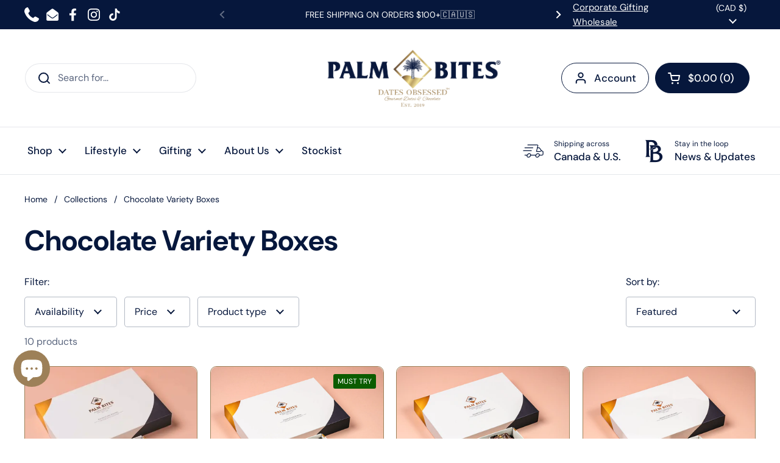

--- FILE ---
content_type: text/html; charset=utf-8
request_url: https://palmbites.ca/collections/variety-boxes
body_size: 61598
content:
<!doctype html><html class="no-js" lang="en" dir="ltr">
<head>
<style>
  div#shopify-section-template--14534725271685__7faa690e-86dd-4e94-b8d0-d63b971deeef .container.container--vertical-space.container--large {
    margin: 0;
}
  div#shopify-section-template--14587337736325__31e13afa-a23e-4fb6-ab6a-706c7ddabf37 {
    margin-top: 100px;
}
  a.logo-img img {
    height: auto;
}
.product-variant {
  margin-bottom: 2.1875rem;
}
a.button.button--outline.rht {
    padding: 10px 40px;
    margin-bottom: 21px;
    display: block;
    margin: auto;
    margin-bottom: 50px;
    width: 20%;
}
@media only screen and (max-width: 600px) {
  a.button.button--outline.rht {
    padding: 13px 34px;
    margin-bottom: 21px;
    display: block;
    margin: auto;
    margin-bottom: 35px;
    width: 45%;
}
  div#shopify-section-template--14587337736325__31e13afa-a23e-4fb6-ab6a-706c7ddabf37 {
    margin-top: 50px;
}
  <meta name="facebook-domain-verification" content="w0quoeqgf3wo5gq1u8c8ydo3xooqq6" />
}
  </style>
	<meta charset="utf-8">
  <meta http-equiv="X-UA-Compatible" content="IE=edge,chrome=1">
  <meta name="viewport" content="width=device-width, initial-scale=1.0, height=device-height, minimum-scale=1.0"><link rel="shortcut icon" href="//palmbites.ca/cdn/shop/files/pb-logo-32x32.png?crop=center&height=32&v=1697863170&width=32" type="image/png" /><title>Chocolate Variety Boxes &ndash; Palm Bites®
</title>

<meta property="og:site_name" content="Palm Bites®">
<meta property="og:url" content="https://palmbites.ca/collections/variety-boxes">
<meta property="og:title" content="Chocolate Variety Boxes">
<meta property="og:type" content="website">
<meta property="og:description" content="Palm Bites is Dates Obsessed, specializing in gourmet chocolate and dates. From chocolate covered dates, date brownies, date squares, date sugar, date bark, and date spreads, to chocolate bars, chocolate treats, and chocolate dried fruits. Don&#39;t forget to enjoy our premium fresh coffee beans and date seed coffee. "><meta property="og:image" content="http://palmbites.ca/cdn/shop/files/Nature_s_Candy_1128_x_191_px_1125_x_432_px_1920_x_1080_px_1_a4f4d6f1-4e3e-46a9-a9da-a202f2ca8f89.png?v=1691004053">
  <meta property="og:image:secure_url" content="https://palmbites.ca/cdn/shop/files/Nature_s_Candy_1128_x_191_px_1125_x_432_px_1920_x_1080_px_1_a4f4d6f1-4e3e-46a9-a9da-a202f2ca8f89.png?v=1691004053">
  <meta property="og:image:width" content="1920">
  <meta property="og:image:height" content="1080"><meta name="twitter:card" content="summary_large_image">
<meta name="twitter:title" content="Chocolate Variety Boxes">
<meta name="twitter:description" content="Palm Bites is Dates Obsessed, specializing in gourmet chocolate and dates. From chocolate covered dates, date brownies, date squares, date sugar, date bark, and date spreads, to chocolate bars, chocolate treats, and chocolate dried fruits. Don&#39;t forget to enjoy our premium fresh coffee beans and date seed coffee. "><script type="application/ld+json">
  [
    {
      "@context": "https://schema.org",
      "@type": "WebSite",
      "name": "Palm Bites®",
      "url": "https:\/\/palmbites.ca"
    },
    {
      "@context": "https://schema.org",
      "@type": "Organization",
      "name": "Palm Bites®",
      "url": "https:\/\/palmbites.ca"
    }
  ]
</script>

<script type="application/ld+json">
{
  "@context": "http://schema.org",
  "@type": "BreadcrumbList",
  "itemListElement": [
    {
      "@type": "ListItem",
      "position": 1,
      "name": "Home",
      "item": "https://palmbites.ca"
    },{
        "@type": "ListItem",
        "position": 2,
        "name": "Chocolate Variety Boxes",
        "item": "https://palmbites.ca/collections/variety-boxes"
      }]
}
</script><link rel="canonical" href="https://palmbites.ca/collections/variety-boxes">

  <link rel="preconnect" href="https://cdn.shopify.com"><link rel="preconnect" href="https://fonts.shopifycdn.com" crossorigin><link href="//palmbites.ca/cdn/shop/t/49/assets/theme.css?v=61180234304878835341764105770" as="style" rel="preload"><link href="//palmbites.ca/cdn/shop/t/49/assets/section-header.css?v=92383808878965777691686845028" as="style" rel="preload"><link href="//palmbites.ca/cdn/shop/t/49/assets/component-product-item.css?v=162063996287961219851686845028" as="style" rel="preload"><link rel="preload" as="image" href="//palmbites.ca/cdn/shop/files/master_2_1.gif?v=1759257806&width=480" imagesrcset="//palmbites.ca/cdn/shop/files/master_2_1.gif?crop=center&height=288&v=1759257806&width=240 240w,//palmbites.ca/cdn/shop/files/master_2_1.gif?crop=center&height=432&v=1759257806&width=360 360w,//palmbites.ca/cdn/shop/files/master_2_1.gif?crop=center&height=504&v=1759257806&width=420 420w,//palmbites.ca/cdn/shop/files/master_2_1.gif?crop=center&height=576&v=1759257806&width=480 480w" imagesizes="(max-width: 359px) calc(100vw - 30px), (max-width: 767px) calc((100vw - 50px) / 2)"><link rel="preload" as="image" href="//palmbites.ca/cdn/shop/files/DSC09889.jpg?v=1759257638&width=480" imagesrcset="//palmbites.ca/cdn/shop/files/DSC09889.jpg?crop=center&height=288&v=1759257638&width=240 240w,//palmbites.ca/cdn/shop/files/DSC09889.jpg?crop=center&height=432&v=1759257638&width=360 360w,//palmbites.ca/cdn/shop/files/DSC09889.jpg?crop=center&height=504&v=1759257638&width=420 420w,//palmbites.ca/cdn/shop/files/DSC09889.jpg?crop=center&height=576&v=1759257638&width=480 480w,//palmbites.ca/cdn/shop/files/DSC09889.jpg?crop=center&height=768&v=1759257638&width=640 640w,//palmbites.ca/cdn/shop/files/DSC09889.jpg?crop=center&height=1008&v=1759257638&width=840 840w" imagesizes="(max-width: 359px) calc(100vw - 30px), (max-width: 767px) calc((100vw - 50px) / 2)"><link rel="preload" href="//palmbites.ca/cdn/fonts/dm_sans/dmsans_n7.97e21d81502002291ea1de8aefb79170c6946ce5.woff2" as="font" type="font/woff2" crossorigin><link rel="preload" href="//palmbites.ca/cdn/fonts/dm_sans/dmsans_n4.ec80bd4dd7e1a334c969c265873491ae56018d72.woff2" as="font" type="font/woff2" crossorigin><style type="text/css">
@font-face {
  font-family: "DM Sans";
  font-weight: 700;
  font-style: normal;
  font-display: swap;
  src: url("//palmbites.ca/cdn/fonts/dm_sans/dmsans_n7.97e21d81502002291ea1de8aefb79170c6946ce5.woff2") format("woff2"),
       url("//palmbites.ca/cdn/fonts/dm_sans/dmsans_n7.af5c214f5116410ca1d53a2090665620e78e2e1b.woff") format("woff");
}
@font-face {
  font-family: "DM Sans";
  font-weight: 400;
  font-style: normal;
  font-display: swap;
  src: url("//palmbites.ca/cdn/fonts/dm_sans/dmsans_n4.ec80bd4dd7e1a334c969c265873491ae56018d72.woff2") format("woff2"),
       url("//palmbites.ca/cdn/fonts/dm_sans/dmsans_n4.87bdd914d8a61247b911147ae68e754d695c58a6.woff") format("woff");
}
@font-face {
  font-family: "DM Sans";
  font-weight: 500;
  font-style: normal;
  font-display: swap;
  src: url("//palmbites.ca/cdn/fonts/dm_sans/dmsans_n5.8a0f1984c77eb7186ceb87c4da2173ff65eb012e.woff2") format("woff2"),
       url("//palmbites.ca/cdn/fonts/dm_sans/dmsans_n5.9ad2e755a89e15b3d6c53259daad5fc9609888e6.woff") format("woff");
}
@font-face {
  font-family: "DM Sans";
  font-weight: 400;
  font-style: italic;
  font-display: swap;
  src: url("//palmbites.ca/cdn/fonts/dm_sans/dmsans_i4.b8fe05e69ee95d5a53155c346957d8cbf5081c1a.woff2") format("woff2"),
       url("//palmbites.ca/cdn/fonts/dm_sans/dmsans_i4.403fe28ee2ea63e142575c0aa47684d65f8c23a0.woff") format("woff");
}




</style>
<style type="text/css">

  :root {

    /* Direction */
    --direction: ltr;

    /* Font variables */

    --font-stack-headings: "DM Sans", sans-serif;
    --font-weight-headings: 700;
    --font-style-headings: normal;

    --font-stack-body: "DM Sans", sans-serif;
    --font-weight-body: 400;--font-weight-body-bold: 500;--font-style-body: normal;--font-weight-buttons: var(--font-weight-body-bold);--font-weight-menu: var(--font-weight-body-bold);--base-headings-size: 67;
    --base-headings-line: 1.2;
    --base-body-size: 16;
    --base-body-line: 1.5;

    --base-menu-size: 17;

    /* Color variables */

    --color-background-header: #ffffff;
    --color-secondary-background-header: rgba(6, 23, 60, 0.08);
    --color-opacity-background-header: rgba(255, 255, 255, 0);
    --color-text-header: #06173c;
    --color-foreground-header: #fff;
    --color-accent-header: #9d8058;
    --color-foreground-accent-header: #fff;
    --color-borders-header: rgba(6, 23, 60, 0.1);

    --color-background-main: #ffffff;
    --color-secondary-background-main: rgba(6, 23, 60, 0.08);
    --color-third-background-main: rgba(6, 23, 60, 0.04);
    --color-fourth-background-main: rgba(6, 23, 60, 0.02);
    --color-opacity-background-main: rgba(255, 255, 255, 0);
    --color-text-main: #06173c;
    --color-foreground-main: #fff;
    --color-secondary-text-main: rgba(6, 23, 60, 0.6);
    --color-accent-main: #9d8058;
    --color-foreground-accent-main: #fff;
    --color-borders-main: rgba(6, 23, 60, 0.15);

    --color-background-cards: #ffffff;
    --color-gradient-cards: ;
    --color-text-cards: #06173c;
    --color-foreground-cards: #fff;
    --color-secondary-text-cards: rgba(6, 23, 60, 0.6);
    --color-accent-cards: #06173c;
    --color-foreground-accent-cards: #fff;
    --color-borders-cards: #9d8058;

    --color-background-footer: #06173c;
    --color-text-footer: #ffffff;
    --color-accent-footer: #9d8058;
    --color-borders-footer: rgba(255, 255, 255, 0.15);

    --color-borders-forms-primary: rgba(6, 23, 60, 0.3);
    --color-borders-forms-secondary: rgba(6, 23, 60, 0.6);

    /* Borders */

    --border-width-cards: 1px;
    --border-radius-cards: 10px;
    --border-width-buttons: 1px;
    --border-radius-buttons: 30px;
    --border-width-forms: 1px;
    --border-radius-forms: 5px;

    /* Shadows */
    --shadow-x-cards: 0px;
    --shadow-y-cards: 0px;
    --shadow-blur-cards: 0px;
    --color-shadow-cards: rgba(0,0,0,0);
    --shadow-x-buttons: 0px;
    --shadow-y-buttons: 0px;
    --shadow-blur-buttons: 0px;
    --color-shadow-buttons: rgba(0,0,0,0);

    /* Layout */

    --grid-gap-original-base: 26px;
    --container-vertical-space-base: 100px;
    --image-fit-padding: 0%;

  }

  .facets__summary, #main select, .sidebar select {
    background-image: url('data:image/svg+xml;utf8,<svg width="13" height="8" fill="none" xmlns="http://www.w3.org/2000/svg"><path d="M1.414.086 7.9 6.57 6.485 7.985 0 1.5 1.414.086Z" fill="%2306173c"/><path d="M12.985 1.515 6.5 8 5.085 6.586 11.571.101l1.414 1.414Z" fill="%2306173c"/></svg>');
  }

  .card .star-rating__stars {
    background-image: url('data:image/svg+xml;utf8,<svg width="20" height="13" viewBox="0 0 14 13" fill="none" xmlns="http://www.w3.org/2000/svg"><path d="m7 0 1.572 4.837h5.085l-4.114 2.99 1.572 4.836L7 9.673l-4.114 2.99 1.571-4.837-4.114-2.99h5.085L7 0Z" stroke="%2306173c" stroke-width="1"/></svg>');
  }
  .card .star-rating__stars-active {
    background-image: url('data:image/svg+xml;utf8,<svg width="20" height="13" viewBox="0 0 14 13" fill="none" xmlns="http://www.w3.org/2000/svg"><path d="m7 0 1.572 4.837h5.085l-4.114 2.99 1.572 4.836L7 9.673l-4.114 2.99 1.571-4.837-4.114-2.99h5.085L7 0Z" fill="%2306173c" stroke-width="0"/></svg>');
  }

  .star-rating__stars {
    background-image: url('data:image/svg+xml;utf8,<svg width="20" height="13" viewBox="0 0 14 13" fill="none" xmlns="http://www.w3.org/2000/svg"><path d="m7 0 1.572 4.837h5.085l-4.114 2.99 1.572 4.836L7 9.673l-4.114 2.99 1.571-4.837-4.114-2.99h5.085L7 0Z" stroke="%2306173c" stroke-width="1"/></svg>');
  }
  .star-rating__stars-active {
    background-image: url('data:image/svg+xml;utf8,<svg width="20" height="13" viewBox="0 0 14 13" fill="none" xmlns="http://www.w3.org/2000/svg"><path d="m7 0 1.572 4.837h5.085l-4.114 2.99 1.572 4.836L7 9.673l-4.114 2.99 1.571-4.837-4.114-2.99h5.085L7 0Z" fill="%2306173c" stroke-width="0"/></svg>');
  }

  .product-item {}</style>

<style id="root-height">
  :root {
    --window-height: 100vh;
  }
</style><link href="//palmbites.ca/cdn/shop/t/49/assets/theme.css?v=61180234304878835341764105770" rel="stylesheet" type="text/css" media="all" />

	<script>window.performance && window.performance.mark && window.performance.mark('shopify.content_for_header.start');</script><meta name="google-site-verification" content="cZ8s2K3hyJQXuiD4EUy7NGB_WDPljG2yFtQ83ffpdZo">
<meta name="facebook-domain-verification" content="lzs9057wlee44qogx3hs1251ytvya2">
<meta id="shopify-digital-wallet" name="shopify-digital-wallet" content="/27296563333/digital_wallets/dialog">
<meta name="shopify-checkout-api-token" content="00ca1d87a9f5b2ba41a5b4dfc4de2844">
<meta id="in-context-paypal-metadata" data-shop-id="27296563333" data-venmo-supported="false" data-environment="production" data-locale="en_US" data-paypal-v4="true" data-currency="CAD">
<link rel="alternate" type="application/atom+xml" title="Feed" href="/collections/variety-boxes.atom" />
<link rel="alternate" hreflang="x-default" href="https://palmbites.ca/collections/variety-boxes">
<link rel="alternate" hreflang="en" href="https://palmbites.ca/collections/variety-boxes">
<link rel="alternate" hreflang="en-US" href="https://palmbitesusa.com/collections/variety-boxes">
<link rel="alternate" type="application/json+oembed" href="https://palmbites.ca/collections/variety-boxes.oembed">
<script async="async" src="/checkouts/internal/preloads.js?locale=en-CA"></script>
<link rel="preconnect" href="https://shop.app" crossorigin="anonymous">
<script async="async" src="https://shop.app/checkouts/internal/preloads.js?locale=en-CA&shop_id=27296563333" crossorigin="anonymous"></script>
<script id="apple-pay-shop-capabilities" type="application/json">{"shopId":27296563333,"countryCode":"CA","currencyCode":"CAD","merchantCapabilities":["supports3DS"],"merchantId":"gid:\/\/shopify\/Shop\/27296563333","merchantName":"Palm Bites®","requiredBillingContactFields":["postalAddress","email","phone"],"requiredShippingContactFields":["postalAddress","email","phone"],"shippingType":"shipping","supportedNetworks":["visa","masterCard","amex","discover","interac","jcb"],"total":{"type":"pending","label":"Palm Bites®","amount":"1.00"},"shopifyPaymentsEnabled":true,"supportsSubscriptions":true}</script>
<script id="shopify-features" type="application/json">{"accessToken":"00ca1d87a9f5b2ba41a5b4dfc4de2844","betas":["rich-media-storefront-analytics"],"domain":"palmbites.ca","predictiveSearch":true,"shopId":27296563333,"locale":"en"}</script>
<script>var Shopify = Shopify || {};
Shopify.shop = "palmbites.myshopify.com";
Shopify.locale = "en";
Shopify.currency = {"active":"CAD","rate":"1.0"};
Shopify.country = "CA";
Shopify.theme = {"name":"PB Theme Updated Jan 2024","id":122720288901,"schema_name":"Local","schema_version":"2.1.0","theme_store_id":1651,"role":"main"};
Shopify.theme.handle = "null";
Shopify.theme.style = {"id":null,"handle":null};
Shopify.cdnHost = "palmbites.ca/cdn";
Shopify.routes = Shopify.routes || {};
Shopify.routes.root = "/";</script>
<script type="module">!function(o){(o.Shopify=o.Shopify||{}).modules=!0}(window);</script>
<script>!function(o){function n(){var o=[];function n(){o.push(Array.prototype.slice.apply(arguments))}return n.q=o,n}var t=o.Shopify=o.Shopify||{};t.loadFeatures=n(),t.autoloadFeatures=n()}(window);</script>
<script>
  window.ShopifyPay = window.ShopifyPay || {};
  window.ShopifyPay.apiHost = "shop.app\/pay";
  window.ShopifyPay.redirectState = null;
</script>
<script id="shop-js-analytics" type="application/json">{"pageType":"collection"}</script>
<script defer="defer" async type="module" src="//palmbites.ca/cdn/shopifycloud/shop-js/modules/v2/client.init-shop-cart-sync_BdyHc3Nr.en.esm.js"></script>
<script defer="defer" async type="module" src="//palmbites.ca/cdn/shopifycloud/shop-js/modules/v2/chunk.common_Daul8nwZ.esm.js"></script>
<script type="module">
  await import("//palmbites.ca/cdn/shopifycloud/shop-js/modules/v2/client.init-shop-cart-sync_BdyHc3Nr.en.esm.js");
await import("//palmbites.ca/cdn/shopifycloud/shop-js/modules/v2/chunk.common_Daul8nwZ.esm.js");

  window.Shopify.SignInWithShop?.initShopCartSync?.({"fedCMEnabled":true,"windoidEnabled":true});

</script>
<script>
  window.Shopify = window.Shopify || {};
  if (!window.Shopify.featureAssets) window.Shopify.featureAssets = {};
  window.Shopify.featureAssets['shop-js'] = {"shop-cart-sync":["modules/v2/client.shop-cart-sync_QYOiDySF.en.esm.js","modules/v2/chunk.common_Daul8nwZ.esm.js"],"init-fed-cm":["modules/v2/client.init-fed-cm_DchLp9rc.en.esm.js","modules/v2/chunk.common_Daul8nwZ.esm.js"],"shop-button":["modules/v2/client.shop-button_OV7bAJc5.en.esm.js","modules/v2/chunk.common_Daul8nwZ.esm.js"],"init-windoid":["modules/v2/client.init-windoid_DwxFKQ8e.en.esm.js","modules/v2/chunk.common_Daul8nwZ.esm.js"],"shop-cash-offers":["modules/v2/client.shop-cash-offers_DWtL6Bq3.en.esm.js","modules/v2/chunk.common_Daul8nwZ.esm.js","modules/v2/chunk.modal_CQq8HTM6.esm.js"],"shop-toast-manager":["modules/v2/client.shop-toast-manager_CX9r1SjA.en.esm.js","modules/v2/chunk.common_Daul8nwZ.esm.js"],"init-shop-email-lookup-coordinator":["modules/v2/client.init-shop-email-lookup-coordinator_UhKnw74l.en.esm.js","modules/v2/chunk.common_Daul8nwZ.esm.js"],"pay-button":["modules/v2/client.pay-button_DzxNnLDY.en.esm.js","modules/v2/chunk.common_Daul8nwZ.esm.js"],"avatar":["modules/v2/client.avatar_BTnouDA3.en.esm.js"],"init-shop-cart-sync":["modules/v2/client.init-shop-cart-sync_BdyHc3Nr.en.esm.js","modules/v2/chunk.common_Daul8nwZ.esm.js"],"shop-login-button":["modules/v2/client.shop-login-button_D8B466_1.en.esm.js","modules/v2/chunk.common_Daul8nwZ.esm.js","modules/v2/chunk.modal_CQq8HTM6.esm.js"],"init-customer-accounts-sign-up":["modules/v2/client.init-customer-accounts-sign-up_C8fpPm4i.en.esm.js","modules/v2/client.shop-login-button_D8B466_1.en.esm.js","modules/v2/chunk.common_Daul8nwZ.esm.js","modules/v2/chunk.modal_CQq8HTM6.esm.js"],"init-shop-for-new-customer-accounts":["modules/v2/client.init-shop-for-new-customer-accounts_CVTO0Ztu.en.esm.js","modules/v2/client.shop-login-button_D8B466_1.en.esm.js","modules/v2/chunk.common_Daul8nwZ.esm.js","modules/v2/chunk.modal_CQq8HTM6.esm.js"],"init-customer-accounts":["modules/v2/client.init-customer-accounts_dRgKMfrE.en.esm.js","modules/v2/client.shop-login-button_D8B466_1.en.esm.js","modules/v2/chunk.common_Daul8nwZ.esm.js","modules/v2/chunk.modal_CQq8HTM6.esm.js"],"shop-follow-button":["modules/v2/client.shop-follow-button_CkZpjEct.en.esm.js","modules/v2/chunk.common_Daul8nwZ.esm.js","modules/v2/chunk.modal_CQq8HTM6.esm.js"],"lead-capture":["modules/v2/client.lead-capture_BntHBhfp.en.esm.js","modules/v2/chunk.common_Daul8nwZ.esm.js","modules/v2/chunk.modal_CQq8HTM6.esm.js"],"checkout-modal":["modules/v2/client.checkout-modal_CfxcYbTm.en.esm.js","modules/v2/chunk.common_Daul8nwZ.esm.js","modules/v2/chunk.modal_CQq8HTM6.esm.js"],"shop-login":["modules/v2/client.shop-login_Da4GZ2H6.en.esm.js","modules/v2/chunk.common_Daul8nwZ.esm.js","modules/v2/chunk.modal_CQq8HTM6.esm.js"],"payment-terms":["modules/v2/client.payment-terms_MV4M3zvL.en.esm.js","modules/v2/chunk.common_Daul8nwZ.esm.js","modules/v2/chunk.modal_CQq8HTM6.esm.js"]};
</script>
<script>(function() {
  var isLoaded = false;
  function asyncLoad() {
    if (isLoaded) return;
    isLoaded = true;
    var urls = ["https:\/\/loox.io\/widget\/N1-eGrhomd\/loox.1582482927908.js?shop=palmbites.myshopify.com","https:\/\/cdn.shopify.com\/s\/files\/1\/0272\/9656\/3333\/t\/3\/assets\/globo.formbuilder.init.js?shop=palmbites.myshopify.com","https:\/\/cdn.reamaze.com\/assets\/reamaze-loader.js?shop=palmbites.myshopify.com","\/\/cdn.shopify.com\/s\/files\/1\/0875\/2064\/files\/easysale-countdown-timer-1.0.0.min.js?shop=palmbites.myshopify.com","https:\/\/cdn.hextom.com\/js\/eventpromotionbar.js?shop=palmbites.myshopify.com","https:\/\/cdn.hextom.com\/js\/freeshippingbar.js?shop=palmbites.myshopify.com","\/\/d1liekpayvooaz.cloudfront.net\/apps\/customizery\/customizery.js?shop=palmbites.myshopify.com","https:\/\/cdn-bundler.nice-team.net\/app\/js\/bundler.js?shop=palmbites.myshopify.com"];
    for (var i = 0; i < urls.length; i++) {
      var s = document.createElement('script');
      s.type = 'text/javascript';
      s.async = true;
      s.src = urls[i];
      var x = document.getElementsByTagName('script')[0];
      x.parentNode.insertBefore(s, x);
    }
  };
  if(window.attachEvent) {
    window.attachEvent('onload', asyncLoad);
  } else {
    window.addEventListener('load', asyncLoad, false);
  }
})();</script>
<script id="__st">var __st={"a":27296563333,"offset":-18000,"reqid":"7d6cfdab-27b2-4849-882d-022667b44dff-1769019759","pageurl":"palmbites.ca\/collections\/variety-boxes","u":"8a7011e8e973","p":"collection","rtyp":"collection","rid":269451821189};</script>
<script>window.ShopifyPaypalV4VisibilityTracking = true;</script>
<script id="captcha-bootstrap">!function(){'use strict';const t='contact',e='account',n='new_comment',o=[[t,t],['blogs',n],['comments',n],[t,'customer']],c=[[e,'customer_login'],[e,'guest_login'],[e,'recover_customer_password'],[e,'create_customer']],r=t=>t.map((([t,e])=>`form[action*='/${t}']:not([data-nocaptcha='true']) input[name='form_type'][value='${e}']`)).join(','),a=t=>()=>t?[...document.querySelectorAll(t)].map((t=>t.form)):[];function s(){const t=[...o],e=r(t);return a(e)}const i='password',u='form_key',d=['recaptcha-v3-token','g-recaptcha-response','h-captcha-response',i],f=()=>{try{return window.sessionStorage}catch{return}},m='__shopify_v',_=t=>t.elements[u];function p(t,e,n=!1){try{const o=window.sessionStorage,c=JSON.parse(o.getItem(e)),{data:r}=function(t){const{data:e,action:n}=t;return t[m]||n?{data:e,action:n}:{data:t,action:n}}(c);for(const[e,n]of Object.entries(r))t.elements[e]&&(t.elements[e].value=n);n&&o.removeItem(e)}catch(o){console.error('form repopulation failed',{error:o})}}const l='form_type',E='cptcha';function T(t){t.dataset[E]=!0}const w=window,h=w.document,L='Shopify',v='ce_forms',y='captcha';let A=!1;((t,e)=>{const n=(g='f06e6c50-85a8-45c8-87d0-21a2b65856fe',I='https://cdn.shopify.com/shopifycloud/storefront-forms-hcaptcha/ce_storefront_forms_captcha_hcaptcha.v1.5.2.iife.js',D={infoText:'Protected by hCaptcha',privacyText:'Privacy',termsText:'Terms'},(t,e,n)=>{const o=w[L][v],c=o.bindForm;if(c)return c(t,g,e,D).then(n);var r;o.q.push([[t,g,e,D],n]),r=I,A||(h.body.append(Object.assign(h.createElement('script'),{id:'captcha-provider',async:!0,src:r})),A=!0)});var g,I,D;w[L]=w[L]||{},w[L][v]=w[L][v]||{},w[L][v].q=[],w[L][y]=w[L][y]||{},w[L][y].protect=function(t,e){n(t,void 0,e),T(t)},Object.freeze(w[L][y]),function(t,e,n,w,h,L){const[v,y,A,g]=function(t,e,n){const i=e?o:[],u=t?c:[],d=[...i,...u],f=r(d),m=r(i),_=r(d.filter((([t,e])=>n.includes(e))));return[a(f),a(m),a(_),s()]}(w,h,L),I=t=>{const e=t.target;return e instanceof HTMLFormElement?e:e&&e.form},D=t=>v().includes(t);t.addEventListener('submit',(t=>{const e=I(t);if(!e)return;const n=D(e)&&!e.dataset.hcaptchaBound&&!e.dataset.recaptchaBound,o=_(e),c=g().includes(e)&&(!o||!o.value);(n||c)&&t.preventDefault(),c&&!n&&(function(t){try{if(!f())return;!function(t){const e=f();if(!e)return;const n=_(t);if(!n)return;const o=n.value;o&&e.removeItem(o)}(t);const e=Array.from(Array(32),(()=>Math.random().toString(36)[2])).join('');!function(t,e){_(t)||t.append(Object.assign(document.createElement('input'),{type:'hidden',name:u})),t.elements[u].value=e}(t,e),function(t,e){const n=f();if(!n)return;const o=[...t.querySelectorAll(`input[type='${i}']`)].map((({name:t})=>t)),c=[...d,...o],r={};for(const[a,s]of new FormData(t).entries())c.includes(a)||(r[a]=s);n.setItem(e,JSON.stringify({[m]:1,action:t.action,data:r}))}(t,e)}catch(e){console.error('failed to persist form',e)}}(e),e.submit())}));const S=(t,e)=>{t&&!t.dataset[E]&&(n(t,e.some((e=>e===t))),T(t))};for(const o of['focusin','change'])t.addEventListener(o,(t=>{const e=I(t);D(e)&&S(e,y())}));const B=e.get('form_key'),M=e.get(l),P=B&&M;t.addEventListener('DOMContentLoaded',(()=>{const t=y();if(P)for(const e of t)e.elements[l].value===M&&p(e,B);[...new Set([...A(),...v().filter((t=>'true'===t.dataset.shopifyCaptcha))])].forEach((e=>S(e,t)))}))}(h,new URLSearchParams(w.location.search),n,t,e,['guest_login'])})(!1,!0)}();</script>
<script integrity="sha256-4kQ18oKyAcykRKYeNunJcIwy7WH5gtpwJnB7kiuLZ1E=" data-source-attribution="shopify.loadfeatures" defer="defer" src="//palmbites.ca/cdn/shopifycloud/storefront/assets/storefront/load_feature-a0a9edcb.js" crossorigin="anonymous"></script>
<script crossorigin="anonymous" defer="defer" src="//palmbites.ca/cdn/shopifycloud/storefront/assets/shopify_pay/storefront-65b4c6d7.js?v=20250812"></script>
<script data-source-attribution="shopify.dynamic_checkout.dynamic.init">var Shopify=Shopify||{};Shopify.PaymentButton=Shopify.PaymentButton||{isStorefrontPortableWallets:!0,init:function(){window.Shopify.PaymentButton.init=function(){};var t=document.createElement("script");t.src="https://palmbites.ca/cdn/shopifycloud/portable-wallets/latest/portable-wallets.en.js",t.type="module",document.head.appendChild(t)}};
</script>
<script data-source-attribution="shopify.dynamic_checkout.buyer_consent">
  function portableWalletsHideBuyerConsent(e){var t=document.getElementById("shopify-buyer-consent"),n=document.getElementById("shopify-subscription-policy-button");t&&n&&(t.classList.add("hidden"),t.setAttribute("aria-hidden","true"),n.removeEventListener("click",e))}function portableWalletsShowBuyerConsent(e){var t=document.getElementById("shopify-buyer-consent"),n=document.getElementById("shopify-subscription-policy-button");t&&n&&(t.classList.remove("hidden"),t.removeAttribute("aria-hidden"),n.addEventListener("click",e))}window.Shopify?.PaymentButton&&(window.Shopify.PaymentButton.hideBuyerConsent=portableWalletsHideBuyerConsent,window.Shopify.PaymentButton.showBuyerConsent=portableWalletsShowBuyerConsent);
</script>
<script data-source-attribution="shopify.dynamic_checkout.cart.bootstrap">document.addEventListener("DOMContentLoaded",(function(){function t(){return document.querySelector("shopify-accelerated-checkout-cart, shopify-accelerated-checkout")}if(t())Shopify.PaymentButton.init();else{new MutationObserver((function(e,n){t()&&(Shopify.PaymentButton.init(),n.disconnect())})).observe(document.body,{childList:!0,subtree:!0})}}));
</script>
<link id="shopify-accelerated-checkout-styles" rel="stylesheet" media="screen" href="https://palmbites.ca/cdn/shopifycloud/portable-wallets/latest/accelerated-checkout-backwards-compat.css" crossorigin="anonymous">
<style id="shopify-accelerated-checkout-cart">
        #shopify-buyer-consent {
  margin-top: 1em;
  display: inline-block;
  width: 100%;
}

#shopify-buyer-consent.hidden {
  display: none;
}

#shopify-subscription-policy-button {
  background: none;
  border: none;
  padding: 0;
  text-decoration: underline;
  font-size: inherit;
  cursor: pointer;
}

#shopify-subscription-policy-button::before {
  box-shadow: none;
}

      </style>

<script>window.performance && window.performance.mark && window.performance.mark('shopify.content_for_header.end');</script>

  <script>
    const rbi = [];
    const ribSetSize = (img) => {
      if ( img.offsetWidth / img.dataset.ratio < img.offsetHeight ) {
        img.setAttribute('sizes', `${Math.ceil(img.offsetHeight * img.dataset.ratio)}px`);
      } else {
        img.setAttribute('sizes', `${Math.ceil(img.offsetWidth)}px`);
      }
    }
    const debounce = (fn, wait) => {
      let t;
      return (...args) => {
        clearTimeout(t);
        t = setTimeout(() => fn.apply(this, args), wait);
      };
    }
    window.KEYCODES = {
      TAB: 9,
      ESC: 27,
      DOWN: 40,
      RIGHT: 39,
      UP: 38,
      LEFT: 37,
      RETURN: 13
    };
    window.addEventListener('resize', debounce(()=>{
      for ( let img of rbi ) {
        ribSetSize(img);
      }
    }, 250));
  </script><noscript>
    <link rel="stylesheet" href="//palmbites.ca/cdn/shop/t/49/assets/theme-noscript.css?v=143499523122431679711686845028">
  </noscript>


	<script>var loox_global_hash = '1769016716104';</script><style>.loox-reviews-default { max-width: 1200px; margin: 0 auto; }.loox-rating .loox-icon { color:#9d8058; }
:root { --lxs-rating-icon-color: #9d8058; }</style>
<script src="https://cdn.shopify.com/extensions/019b7cd0-6587-73c3-9937-bcc2249fa2c4/lb-upsell-227/assets/lb-selleasy.js" type="text/javascript" defer="defer"></script>
<script src="https://cdn.shopify.com/extensions/019bc2d0-6182-7c57-a6b2-0b786d3800eb/event-promotion-bar-79/assets/eventpromotionbar.js" type="text/javascript" defer="defer"></script>
<script src="https://cdn.shopify.com/extensions/e8878072-2f6b-4e89-8082-94b04320908d/inbox-1254/assets/inbox-chat-loader.js" type="text/javascript" defer="defer"></script>
<script src="https://cdn.shopify.com/extensions/019bc2cf-ad72-709c-ab89-9947d92587ae/free-shipping-bar-118/assets/freeshippingbar.js" type="text/javascript" defer="defer"></script>
<link href="https://monorail-edge.shopifysvc.com" rel="dns-prefetch">
<script>(function(){if ("sendBeacon" in navigator && "performance" in window) {try {var session_token_from_headers = performance.getEntriesByType('navigation')[0].serverTiming.find(x => x.name == '_s').description;} catch {var session_token_from_headers = undefined;}var session_cookie_matches = document.cookie.match(/_shopify_s=([^;]*)/);var session_token_from_cookie = session_cookie_matches && session_cookie_matches.length === 2 ? session_cookie_matches[1] : "";var session_token = session_token_from_headers || session_token_from_cookie || "";function handle_abandonment_event(e) {var entries = performance.getEntries().filter(function(entry) {return /monorail-edge.shopifysvc.com/.test(entry.name);});if (!window.abandonment_tracked && entries.length === 0) {window.abandonment_tracked = true;var currentMs = Date.now();var navigation_start = performance.timing.navigationStart;var payload = {shop_id: 27296563333,url: window.location.href,navigation_start,duration: currentMs - navigation_start,session_token,page_type: "collection"};window.navigator.sendBeacon("https://monorail-edge.shopifysvc.com/v1/produce", JSON.stringify({schema_id: "online_store_buyer_site_abandonment/1.1",payload: payload,metadata: {event_created_at_ms: currentMs,event_sent_at_ms: currentMs}}));}}window.addEventListener('pagehide', handle_abandonment_event);}}());</script>
<script id="web-pixels-manager-setup">(function e(e,d,r,n,o){if(void 0===o&&(o={}),!Boolean(null===(a=null===(i=window.Shopify)||void 0===i?void 0:i.analytics)||void 0===a?void 0:a.replayQueue)){var i,a;window.Shopify=window.Shopify||{};var t=window.Shopify;t.analytics=t.analytics||{};var s=t.analytics;s.replayQueue=[],s.publish=function(e,d,r){return s.replayQueue.push([e,d,r]),!0};try{self.performance.mark("wpm:start")}catch(e){}var l=function(){var e={modern:/Edge?\/(1{2}[4-9]|1[2-9]\d|[2-9]\d{2}|\d{4,})\.\d+(\.\d+|)|Firefox\/(1{2}[4-9]|1[2-9]\d|[2-9]\d{2}|\d{4,})\.\d+(\.\d+|)|Chrom(ium|e)\/(9{2}|\d{3,})\.\d+(\.\d+|)|(Maci|X1{2}).+ Version\/(15\.\d+|(1[6-9]|[2-9]\d|\d{3,})\.\d+)([,.]\d+|)( \(\w+\)|)( Mobile\/\w+|) Safari\/|Chrome.+OPR\/(9{2}|\d{3,})\.\d+\.\d+|(CPU[ +]OS|iPhone[ +]OS|CPU[ +]iPhone|CPU IPhone OS|CPU iPad OS)[ +]+(15[._]\d+|(1[6-9]|[2-9]\d|\d{3,})[._]\d+)([._]\d+|)|Android:?[ /-](13[3-9]|1[4-9]\d|[2-9]\d{2}|\d{4,})(\.\d+|)(\.\d+|)|Android.+Firefox\/(13[5-9]|1[4-9]\d|[2-9]\d{2}|\d{4,})\.\d+(\.\d+|)|Android.+Chrom(ium|e)\/(13[3-9]|1[4-9]\d|[2-9]\d{2}|\d{4,})\.\d+(\.\d+|)|SamsungBrowser\/([2-9]\d|\d{3,})\.\d+/,legacy:/Edge?\/(1[6-9]|[2-9]\d|\d{3,})\.\d+(\.\d+|)|Firefox\/(5[4-9]|[6-9]\d|\d{3,})\.\d+(\.\d+|)|Chrom(ium|e)\/(5[1-9]|[6-9]\d|\d{3,})\.\d+(\.\d+|)([\d.]+$|.*Safari\/(?![\d.]+ Edge\/[\d.]+$))|(Maci|X1{2}).+ Version\/(10\.\d+|(1[1-9]|[2-9]\d|\d{3,})\.\d+)([,.]\d+|)( \(\w+\)|)( Mobile\/\w+|) Safari\/|Chrome.+OPR\/(3[89]|[4-9]\d|\d{3,})\.\d+\.\d+|(CPU[ +]OS|iPhone[ +]OS|CPU[ +]iPhone|CPU IPhone OS|CPU iPad OS)[ +]+(10[._]\d+|(1[1-9]|[2-9]\d|\d{3,})[._]\d+)([._]\d+|)|Android:?[ /-](13[3-9]|1[4-9]\d|[2-9]\d{2}|\d{4,})(\.\d+|)(\.\d+|)|Mobile Safari.+OPR\/([89]\d|\d{3,})\.\d+\.\d+|Android.+Firefox\/(13[5-9]|1[4-9]\d|[2-9]\d{2}|\d{4,})\.\d+(\.\d+|)|Android.+Chrom(ium|e)\/(13[3-9]|1[4-9]\d|[2-9]\d{2}|\d{4,})\.\d+(\.\d+|)|Android.+(UC? ?Browser|UCWEB|U3)[ /]?(15\.([5-9]|\d{2,})|(1[6-9]|[2-9]\d|\d{3,})\.\d+)\.\d+|SamsungBrowser\/(5\.\d+|([6-9]|\d{2,})\.\d+)|Android.+MQ{2}Browser\/(14(\.(9|\d{2,})|)|(1[5-9]|[2-9]\d|\d{3,})(\.\d+|))(\.\d+|)|K[Aa][Ii]OS\/(3\.\d+|([4-9]|\d{2,})\.\d+)(\.\d+|)/},d=e.modern,r=e.legacy,n=navigator.userAgent;return n.match(d)?"modern":n.match(r)?"legacy":"unknown"}(),u="modern"===l?"modern":"legacy",c=(null!=n?n:{modern:"",legacy:""})[u],f=function(e){return[e.baseUrl,"/wpm","/b",e.hashVersion,"modern"===e.buildTarget?"m":"l",".js"].join("")}({baseUrl:d,hashVersion:r,buildTarget:u}),m=function(e){var d=e.version,r=e.bundleTarget,n=e.surface,o=e.pageUrl,i=e.monorailEndpoint;return{emit:function(e){var a=e.status,t=e.errorMsg,s=(new Date).getTime(),l=JSON.stringify({metadata:{event_sent_at_ms:s},events:[{schema_id:"web_pixels_manager_load/3.1",payload:{version:d,bundle_target:r,page_url:o,status:a,surface:n,error_msg:t},metadata:{event_created_at_ms:s}}]});if(!i)return console&&console.warn&&console.warn("[Web Pixels Manager] No Monorail endpoint provided, skipping logging."),!1;try{return self.navigator.sendBeacon.bind(self.navigator)(i,l)}catch(e){}var u=new XMLHttpRequest;try{return u.open("POST",i,!0),u.setRequestHeader("Content-Type","text/plain"),u.send(l),!0}catch(e){return console&&console.warn&&console.warn("[Web Pixels Manager] Got an unhandled error while logging to Monorail."),!1}}}}({version:r,bundleTarget:l,surface:e.surface,pageUrl:self.location.href,monorailEndpoint:e.monorailEndpoint});try{o.browserTarget=l,function(e){var d=e.src,r=e.async,n=void 0===r||r,o=e.onload,i=e.onerror,a=e.sri,t=e.scriptDataAttributes,s=void 0===t?{}:t,l=document.createElement("script"),u=document.querySelector("head"),c=document.querySelector("body");if(l.async=n,l.src=d,a&&(l.integrity=a,l.crossOrigin="anonymous"),s)for(var f in s)if(Object.prototype.hasOwnProperty.call(s,f))try{l.dataset[f]=s[f]}catch(e){}if(o&&l.addEventListener("load",o),i&&l.addEventListener("error",i),u)u.appendChild(l);else{if(!c)throw new Error("Did not find a head or body element to append the script");c.appendChild(l)}}({src:f,async:!0,onload:function(){if(!function(){var e,d;return Boolean(null===(d=null===(e=window.Shopify)||void 0===e?void 0:e.analytics)||void 0===d?void 0:d.initialized)}()){var d=window.webPixelsManager.init(e)||void 0;if(d){var r=window.Shopify.analytics;r.replayQueue.forEach((function(e){var r=e[0],n=e[1],o=e[2];d.publishCustomEvent(r,n,o)})),r.replayQueue=[],r.publish=d.publishCustomEvent,r.visitor=d.visitor,r.initialized=!0}}},onerror:function(){return m.emit({status:"failed",errorMsg:"".concat(f," has failed to load")})},sri:function(e){var d=/^sha384-[A-Za-z0-9+/=]+$/;return"string"==typeof e&&d.test(e)}(c)?c:"",scriptDataAttributes:o}),m.emit({status:"loading"})}catch(e){m.emit({status:"failed",errorMsg:(null==e?void 0:e.message)||"Unknown error"})}}})({shopId: 27296563333,storefrontBaseUrl: "https://palmbites.ca",extensionsBaseUrl: "https://extensions.shopifycdn.com/cdn/shopifycloud/web-pixels-manager",monorailEndpoint: "https://monorail-edge.shopifysvc.com/unstable/produce_batch",surface: "storefront-renderer",enabledBetaFlags: ["2dca8a86"],webPixelsConfigList: [{"id":"664567941","configuration":"{\"accountID\":\"RFTrEE\",\"webPixelConfig\":\"eyJlbmFibGVBZGRlZFRvQ2FydEV2ZW50cyI6IHRydWV9\"}","eventPayloadVersion":"v1","runtimeContext":"STRICT","scriptVersion":"524f6c1ee37bacdca7657a665bdca589","type":"APP","apiClientId":123074,"privacyPurposes":["ANALYTICS","MARKETING"],"dataSharingAdjustments":{"protectedCustomerApprovalScopes":["read_customer_address","read_customer_email","read_customer_name","read_customer_personal_data","read_customer_phone"]}},{"id":"509902981","configuration":"{\"accountID\":\"selleasy-metrics-track\"}","eventPayloadVersion":"v1","runtimeContext":"STRICT","scriptVersion":"5aac1f99a8ca74af74cea751ede503d2","type":"APP","apiClientId":5519923,"privacyPurposes":[],"dataSharingAdjustments":{"protectedCustomerApprovalScopes":["read_customer_email","read_customer_name","read_customer_personal_data"]}},{"id":"502857861","configuration":"{\"pixel_id\":\"579022596721000\",\"pixel_type\":\"facebook_pixel\"}","eventPayloadVersion":"v1","runtimeContext":"OPEN","scriptVersion":"ca16bc87fe92b6042fbaa3acc2fbdaa6","type":"APP","apiClientId":2329312,"privacyPurposes":["ANALYTICS","MARKETING","SALE_OF_DATA"],"dataSharingAdjustments":{"protectedCustomerApprovalScopes":["read_customer_address","read_customer_email","read_customer_name","read_customer_personal_data","read_customer_phone"]}},{"id":"497352837","configuration":"{\"eventPixelIdAddToCart\":\"tw-q8jny-qalen\",\"eventPixelIdSiteVisit\":\"tw-q8jny-qalem\",\"eventPixelIdPurchase\":\"tw-q8jny-qaleq\",\"eventPixelIdAddedPaymentInfo\":\"tw-q8jny-qaleo\",\"eventPixelIdCheckoutInitiated\":\"tw-q8jny-qales\",\"eventPixelIdContentView\":\"tw-q8jny-qalep\",\"eventPixelIdSearch\":\"tw-q8jny-qaler\",\"basePixelId\":\"q8jny\",\"adsAccountId\":\"18ce55rv530\",\"isDisconnected\":\"0\"}","eventPayloadVersion":"v1","runtimeContext":"STRICT","scriptVersion":"28c5dacefa9312c3f7ebd444dc3c1418","type":"APP","apiClientId":6455335,"privacyPurposes":["ANALYTICS","MARKETING","SALE_OF_DATA"],"dataSharingAdjustments":{"protectedCustomerApprovalScopes":["read_customer_address","read_customer_personal_data"]}},{"id":"367591557","configuration":"{\"config\":\"{\\\"google_tag_ids\\\":[\\\"AW-16995850467\\\",\\\"GT-WPFLGBR2\\\",\\\"G-FNH3RN86PE\\\"],\\\"target_country\\\":\\\"CA\\\",\\\"gtag_events\\\":[{\\\"type\\\":\\\"search\\\",\\\"action_label\\\":[\\\"AW-16995850467\\\/CmMrCOqA9rYaEOOxoKg_\\\",\\\"G-FNH3RN86PE\\\"]},{\\\"type\\\":\\\"begin_checkout\\\",\\\"action_label\\\":[\\\"AW-16995850467\\\/CNQFCN6A9rYaEOOxoKg_\\\",\\\"G-FNH3RN86PE\\\"]},{\\\"type\\\":\\\"view_item\\\",\\\"action_label\\\":[\\\"AW-16995850467\\\/lR-lCOeA9rYaEOOxoKg_\\\",\\\"MC-W2C26RQCS3\\\",\\\"G-FNH3RN86PE\\\"]},{\\\"type\\\":\\\"purchase\\\",\\\"action_label\\\":[\\\"AW-16995850467\\\/7vMhCNuA9rYaEOOxoKg_\\\",\\\"MC-W2C26RQCS3\\\",\\\"G-FNH3RN86PE\\\"]},{\\\"type\\\":\\\"page_view\\\",\\\"action_label\\\":[\\\"AW-16995850467\\\/3490COSA9rYaEOOxoKg_\\\",\\\"MC-W2C26RQCS3\\\",\\\"G-FNH3RN86PE\\\"]},{\\\"type\\\":\\\"add_payment_info\\\",\\\"action_label\\\":[\\\"AW-16995850467\\\/ikjfCO2A9rYaEOOxoKg_\\\",\\\"G-FNH3RN86PE\\\"]},{\\\"type\\\":\\\"add_to_cart\\\",\\\"action_label\\\":[\\\"AW-16995850467\\\/sbWKCOGA9rYaEOOxoKg_\\\",\\\"G-FNH3RN86PE\\\"]}],\\\"enable_monitoring_mode\\\":false}\"}","eventPayloadVersion":"v1","runtimeContext":"OPEN","scriptVersion":"b2a88bafab3e21179ed38636efcd8a93","type":"APP","apiClientId":1780363,"privacyPurposes":[],"dataSharingAdjustments":{"protectedCustomerApprovalScopes":["read_customer_address","read_customer_email","read_customer_name","read_customer_personal_data","read_customer_phone"]}},{"id":"341311621","configuration":"{\"tagID\":\"2614457678879\"}","eventPayloadVersion":"v1","runtimeContext":"STRICT","scriptVersion":"18031546ee651571ed29edbe71a3550b","type":"APP","apiClientId":3009811,"privacyPurposes":["ANALYTICS","MARKETING","SALE_OF_DATA"],"dataSharingAdjustments":{"protectedCustomerApprovalScopes":["read_customer_address","read_customer_email","read_customer_name","read_customer_personal_data","read_customer_phone"]}},{"id":"198672517","configuration":"{\"pixelCode\":\"C396UT5MB6223IE223K0\"}","eventPayloadVersion":"v1","runtimeContext":"STRICT","scriptVersion":"22e92c2ad45662f435e4801458fb78cc","type":"APP","apiClientId":4383523,"privacyPurposes":["ANALYTICS","MARKETING","SALE_OF_DATA"],"dataSharingAdjustments":{"protectedCustomerApprovalScopes":["read_customer_address","read_customer_email","read_customer_name","read_customer_personal_data","read_customer_phone"]}},{"id":"52068485","eventPayloadVersion":"v1","runtimeContext":"LAX","scriptVersion":"1","type":"CUSTOM","privacyPurposes":["ANALYTICS"],"name":"Google Analytics tag (migrated)"},{"id":"63897733","eventPayloadVersion":"1","runtimeContext":"LAX","scriptVersion":"1","type":"CUSTOM","privacyPurposes":["ANALYTICS","MARKETING","SALE_OF_DATA"],"name":"Direct Purchase"},{"id":"shopify-app-pixel","configuration":"{}","eventPayloadVersion":"v1","runtimeContext":"STRICT","scriptVersion":"0450","apiClientId":"shopify-pixel","type":"APP","privacyPurposes":["ANALYTICS","MARKETING"]},{"id":"shopify-custom-pixel","eventPayloadVersion":"v1","runtimeContext":"LAX","scriptVersion":"0450","apiClientId":"shopify-pixel","type":"CUSTOM","privacyPurposes":["ANALYTICS","MARKETING"]}],isMerchantRequest: false,initData: {"shop":{"name":"Palm Bites®","paymentSettings":{"currencyCode":"CAD"},"myshopifyDomain":"palmbites.myshopify.com","countryCode":"CA","storefrontUrl":"https:\/\/palmbites.ca"},"customer":null,"cart":null,"checkout":null,"productVariants":[],"purchasingCompany":null},},"https://palmbites.ca/cdn","fcfee988w5aeb613cpc8e4bc33m6693e112",{"modern":"","legacy":""},{"shopId":"27296563333","storefrontBaseUrl":"https:\/\/palmbites.ca","extensionBaseUrl":"https:\/\/extensions.shopifycdn.com\/cdn\/shopifycloud\/web-pixels-manager","surface":"storefront-renderer","enabledBetaFlags":"[\"2dca8a86\"]","isMerchantRequest":"false","hashVersion":"fcfee988w5aeb613cpc8e4bc33m6693e112","publish":"custom","events":"[[\"page_viewed\",{}],[\"collection_viewed\",{\"collection\":{\"id\":\"269451821189\",\"title\":\"Chocolate Variety Boxes\",\"productVariants\":[{\"price\":{\"amount\":64.0,\"currencyCode\":\"CAD\"},\"product\":{\"title\":\"Customize Your Box\",\"vendor\":\"Palm Bites®\",\"id\":\"6694645072005\",\"untranslatedTitle\":\"Customize Your Box\",\"url\":\"\/products\/custom-box\",\"type\":\"Chocolate Dates\"},\"id\":\"39798589030533\",\"image\":{\"src\":\"\/\/palmbites.ca\/cdn\/shop\/files\/master_2_1.gif?v=1759257806\"},\"sku\":\"126\",\"title\":\"Default Title\",\"untranslatedTitle\":\"Default Title\"},{\"price\":{\"amount\":60.0,\"currencyCode\":\"CAD\"},\"product\":{\"title\":\"The Ultimate Variety Pack\",\"vendor\":\"Palm Bites®\",\"id\":\"6685236887685\",\"untranslatedTitle\":\"The Ultimate Variety Pack\",\"url\":\"\/products\/the-ultimate-variety-pack\",\"type\":\"Chocolate Dates\"},\"id\":\"39765837807749\",\"image\":{\"src\":\"\/\/palmbites.ca\/cdn\/shop\/files\/DSC09889.jpg?v=1759257638\"},\"sku\":\"00\",\"title\":\"650g Ultimate Variety Box\",\"untranslatedTitle\":\"650g Ultimate Variety Box\"},{\"price\":{\"amount\":45.0,\"currencyCode\":\"CAD\"},\"product\":{\"title\":\"One Bite | Variety Pack\",\"vendor\":\"Palm Bites®\",\"id\":\"4529870045317\",\"untranslatedTitle\":\"One Bite | Variety Pack\",\"url\":\"\/products\/one-bite-variety\",\"type\":\"Chocolate Dates\"},\"id\":\"32314536951941\",\"image\":{\"src\":\"\/\/palmbites.ca\/cdn\/shop\/files\/DSC09903.jpg?v=1759254311\"},\"sku\":\"03\",\"title\":\"450g Box (36 Pieces)\",\"untranslatedTitle\":\"450g Box (36 Pieces)\"},{\"price\":{\"amount\":55.0,\"currencyCode\":\"CAD\"},\"product\":{\"title\":\"Two Bite | Variety Pack\",\"vendor\":\"Palm Bites®\",\"id\":\"4529877647493\",\"untranslatedTitle\":\"Two Bite | Variety Pack\",\"url\":\"\/products\/two-bite-variety-pack\",\"type\":\"Chocolate Dates\"},\"id\":\"32314476363909\",\"image\":{\"src\":\"\/\/palmbites.ca\/cdn\/shop\/files\/DSC09853_8ffa489c-5ac1-4519-bfc7-0ff4f1d684b2.jpg?v=1759254312\"},\"sku\":\"01\",\"title\":\"650g Box (20-24 Pieces)\",\"untranslatedTitle\":\"650g Box (20-24 Pieces)\"},{\"price\":{\"amount\":55.0,\"currencyCode\":\"CAD\"},\"product\":{\"title\":\"Nut Butter | Variety Box\",\"vendor\":\"Palm Bites®\",\"id\":\"5235204554885\",\"untranslatedTitle\":\"Nut Butter | Variety Box\",\"url\":\"\/products\/nut-butter-palm-bites-variety-pack\",\"type\":\"Chocolate Dates\"},\"id\":\"34798111129733\",\"image\":{\"src\":\"\/\/palmbites.ca\/cdn\/shop\/files\/DSC09870.jpg?v=1762198250\"},\"sku\":\"\",\"title\":\"650g Box (20-24 Pieces)\",\"untranslatedTitle\":\"650g Box (20-24 Pieces)\"},{\"price\":{\"amount\":55.0,\"currencyCode\":\"CAD\"},\"product\":{\"title\":\"Decadent | Variety Box\",\"vendor\":\"Palm Bites®\",\"id\":\"6873007063173\",\"untranslatedTitle\":\"Decadent | Variety Box\",\"url\":\"\/products\/two-bite-decadent-variety-pack\",\"type\":\"Chocolate Dates\"},\"id\":\"40368177643653\",\"image\":{\"src\":\"\/\/palmbites.ca\/cdn\/shop\/files\/DSC09876.jpg?v=1762198843\"},\"sku\":\"\",\"title\":\"650g Box (20-24 Pieces)\",\"untranslatedTitle\":\"650g Box (20-24 Pieces)\"},{\"price\":{\"amount\":55.0,\"currencyCode\":\"CAD\"},\"product\":{\"title\":\"Bold | Variety Box\",\"vendor\":\"Palm Bites®\",\"id\":\"6991903752325\",\"untranslatedTitle\":\"Bold | Variety Box\",\"url\":\"\/products\/bold-variety-pack-new\",\"type\":\"Chocolate Dates\"},\"id\":\"40700889530501\",\"image\":{\"src\":\"\/\/palmbites.ca\/cdn\/shop\/files\/DSC09816.jpg?v=1762199410\"},\"sku\":null,\"title\":\"600g Box (16-20 Pieces)\",\"untranslatedTitle\":\"600g Box (16-20 Pieces)\"},{\"price\":{\"amount\":55.0,\"currencyCode\":\"CAD\"},\"product\":{\"title\":\"Tutti Frutti | Variety Box\",\"vendor\":\"Palm Bites®\",\"id\":\"6991904473221\",\"untranslatedTitle\":\"Tutti Frutti | Variety Box\",\"url\":\"\/products\/tutti-frutti-variety-box\",\"type\":\"Chocolate Dates\"},\"id\":\"40700897689733\",\"image\":{\"src\":\"\/\/palmbites.ca\/cdn\/shop\/files\/DSC09940.jpg?v=1762199410\"},\"sku\":null,\"title\":\"650g Box (20-24 Pieces)\",\"untranslatedTitle\":\"650g Box (20-24 Pieces)\"},{\"price\":{\"amount\":55.0,\"currencyCode\":\"CAD\"},\"product\":{\"title\":\"Knafeh | Variety Box\",\"vendor\":\"Palm Bites®\",\"id\":\"7039877841029\",\"untranslatedTitle\":\"Knafeh | Variety Box\",\"url\":\"\/products\/knafeh-variety-pack-new\",\"type\":\"Chocolate Dates\"},\"id\":\"40814384152709\",\"image\":{\"src\":\"\/\/palmbites.ca\/cdn\/shop\/files\/DSC09710.jpg?v=1762199671\"},\"sku\":null,\"title\":\"Default Title\",\"untranslatedTitle\":\"Default Title\"},{\"price\":{\"amount\":60.0,\"currencyCode\":\"CAD\"},\"product\":{\"title\":\"Pistachio Lovers | Variety Box\",\"vendor\":\"Palm Bites®\",\"id\":\"7042033156229\",\"untranslatedTitle\":\"Pistachio Lovers | Variety Box\",\"url\":\"\/products\/pistachio-lovers-variety-pack-new\",\"type\":\"Chocolate Dates\"},\"id\":\"40822789668997\",\"image\":{\"src\":\"\/\/palmbites.ca\/cdn\/shop\/files\/DSC09807.jpg?v=1762199697\"},\"sku\":null,\"title\":\"650g Box (20-24 Pieces)\",\"untranslatedTitle\":\"650g Box (20-24 Pieces)\"}]}}]]"});</script><script>
  window.ShopifyAnalytics = window.ShopifyAnalytics || {};
  window.ShopifyAnalytics.meta = window.ShopifyAnalytics.meta || {};
  window.ShopifyAnalytics.meta.currency = 'CAD';
  var meta = {"products":[{"id":6694645072005,"gid":"gid:\/\/shopify\/Product\/6694645072005","vendor":"Palm Bites®","type":"Chocolate Dates","handle":"custom-box","variants":[{"id":39798589030533,"price":6400,"name":"Customize Your Box","public_title":null,"sku":"126"}],"remote":false},{"id":6685236887685,"gid":"gid:\/\/shopify\/Product\/6685236887685","vendor":"Palm Bites®","type":"Chocolate Dates","handle":"the-ultimate-variety-pack","variants":[{"id":39765837807749,"price":6000,"name":"The Ultimate Variety Pack - 650g Ultimate Variety Box","public_title":"650g Ultimate Variety Box","sku":"00"}],"remote":false},{"id":4529870045317,"gid":"gid:\/\/shopify\/Product\/4529870045317","vendor":"Palm Bites®","type":"Chocolate Dates","handle":"one-bite-variety","variants":[{"id":32314536951941,"price":4500,"name":"One Bite | Variety Pack - 450g Box (36 Pieces)","public_title":"450g Box (36 Pieces)","sku":"03"}],"remote":false},{"id":4529877647493,"gid":"gid:\/\/shopify\/Product\/4529877647493","vendor":"Palm Bites®","type":"Chocolate Dates","handle":"two-bite-variety-pack","variants":[{"id":32314476363909,"price":5500,"name":"Two Bite | Variety Pack - 650g Box (20-24 Pieces)","public_title":"650g Box (20-24 Pieces)","sku":"01"}],"remote":false},{"id":5235204554885,"gid":"gid:\/\/shopify\/Product\/5235204554885","vendor":"Palm Bites®","type":"Chocolate Dates","handle":"nut-butter-palm-bites-variety-pack","variants":[{"id":34798111129733,"price":5500,"name":"Nut Butter | Variety Box - 650g Box (20-24 Pieces)","public_title":"650g Box (20-24 Pieces)","sku":""}],"remote":false},{"id":6873007063173,"gid":"gid:\/\/shopify\/Product\/6873007063173","vendor":"Palm Bites®","type":"Chocolate Dates","handle":"two-bite-decadent-variety-pack","variants":[{"id":40368177643653,"price":5500,"name":"Decadent | Variety Box - 650g Box (20-24 Pieces)","public_title":"650g Box (20-24 Pieces)","sku":""}],"remote":false},{"id":6991903752325,"gid":"gid:\/\/shopify\/Product\/6991903752325","vendor":"Palm Bites®","type":"Chocolate Dates","handle":"bold-variety-pack-new","variants":[{"id":40700889530501,"price":5500,"name":"Bold | Variety Box - 600g Box (16-20 Pieces)","public_title":"600g Box (16-20 Pieces)","sku":null}],"remote":false},{"id":6991904473221,"gid":"gid:\/\/shopify\/Product\/6991904473221","vendor":"Palm Bites®","type":"Chocolate Dates","handle":"tutti-frutti-variety-box","variants":[{"id":40700897689733,"price":5500,"name":"Tutti Frutti | Variety Box - 650g Box (20-24 Pieces)","public_title":"650g Box (20-24 Pieces)","sku":null}],"remote":false},{"id":7039877841029,"gid":"gid:\/\/shopify\/Product\/7039877841029","vendor":"Palm Bites®","type":"Chocolate Dates","handle":"knafeh-variety-pack-new","variants":[{"id":40814384152709,"price":5500,"name":"Knafeh | Variety Box","public_title":null,"sku":null}],"remote":false},{"id":7042033156229,"gid":"gid:\/\/shopify\/Product\/7042033156229","vendor":"Palm Bites®","type":"Chocolate Dates","handle":"pistachio-lovers-variety-pack-new","variants":[{"id":40822789668997,"price":6000,"name":"Pistachio Lovers | Variety Box - 650g Box (20-24 Pieces)","public_title":"650g Box (20-24 Pieces)","sku":null}],"remote":false}],"page":{"pageType":"collection","resourceType":"collection","resourceId":269451821189,"requestId":"7d6cfdab-27b2-4849-882d-022667b44dff-1769019759"}};
  for (var attr in meta) {
    window.ShopifyAnalytics.meta[attr] = meta[attr];
  }
</script>
<script class="analytics">
  (function () {
    var customDocumentWrite = function(content) {
      var jquery = null;

      if (window.jQuery) {
        jquery = window.jQuery;
      } else if (window.Checkout && window.Checkout.$) {
        jquery = window.Checkout.$;
      }

      if (jquery) {
        jquery('body').append(content);
      }
    };

    var hasLoggedConversion = function(token) {
      if (token) {
        return document.cookie.indexOf('loggedConversion=' + token) !== -1;
      }
      return false;
    }

    var setCookieIfConversion = function(token) {
      if (token) {
        var twoMonthsFromNow = new Date(Date.now());
        twoMonthsFromNow.setMonth(twoMonthsFromNow.getMonth() + 2);

        document.cookie = 'loggedConversion=' + token + '; expires=' + twoMonthsFromNow;
      }
    }

    var trekkie = window.ShopifyAnalytics.lib = window.trekkie = window.trekkie || [];
    if (trekkie.integrations) {
      return;
    }
    trekkie.methods = [
      'identify',
      'page',
      'ready',
      'track',
      'trackForm',
      'trackLink'
    ];
    trekkie.factory = function(method) {
      return function() {
        var args = Array.prototype.slice.call(arguments);
        args.unshift(method);
        trekkie.push(args);
        return trekkie;
      };
    };
    for (var i = 0; i < trekkie.methods.length; i++) {
      var key = trekkie.methods[i];
      trekkie[key] = trekkie.factory(key);
    }
    trekkie.load = function(config) {
      trekkie.config = config || {};
      trekkie.config.initialDocumentCookie = document.cookie;
      var first = document.getElementsByTagName('script')[0];
      var script = document.createElement('script');
      script.type = 'text/javascript';
      script.onerror = function(e) {
        var scriptFallback = document.createElement('script');
        scriptFallback.type = 'text/javascript';
        scriptFallback.onerror = function(error) {
                var Monorail = {
      produce: function produce(monorailDomain, schemaId, payload) {
        var currentMs = new Date().getTime();
        var event = {
          schema_id: schemaId,
          payload: payload,
          metadata: {
            event_created_at_ms: currentMs,
            event_sent_at_ms: currentMs
          }
        };
        return Monorail.sendRequest("https://" + monorailDomain + "/v1/produce", JSON.stringify(event));
      },
      sendRequest: function sendRequest(endpointUrl, payload) {
        // Try the sendBeacon API
        if (window && window.navigator && typeof window.navigator.sendBeacon === 'function' && typeof window.Blob === 'function' && !Monorail.isIos12()) {
          var blobData = new window.Blob([payload], {
            type: 'text/plain'
          });

          if (window.navigator.sendBeacon(endpointUrl, blobData)) {
            return true;
          } // sendBeacon was not successful

        } // XHR beacon

        var xhr = new XMLHttpRequest();

        try {
          xhr.open('POST', endpointUrl);
          xhr.setRequestHeader('Content-Type', 'text/plain');
          xhr.send(payload);
        } catch (e) {
          console.log(e);
        }

        return false;
      },
      isIos12: function isIos12() {
        return window.navigator.userAgent.lastIndexOf('iPhone; CPU iPhone OS 12_') !== -1 || window.navigator.userAgent.lastIndexOf('iPad; CPU OS 12_') !== -1;
      }
    };
    Monorail.produce('monorail-edge.shopifysvc.com',
      'trekkie_storefront_load_errors/1.1',
      {shop_id: 27296563333,
      theme_id: 122720288901,
      app_name: "storefront",
      context_url: window.location.href,
      source_url: "//palmbites.ca/cdn/s/trekkie.storefront.cd680fe47e6c39ca5d5df5f0a32d569bc48c0f27.min.js"});

        };
        scriptFallback.async = true;
        scriptFallback.src = '//palmbites.ca/cdn/s/trekkie.storefront.cd680fe47e6c39ca5d5df5f0a32d569bc48c0f27.min.js';
        first.parentNode.insertBefore(scriptFallback, first);
      };
      script.async = true;
      script.src = '//palmbites.ca/cdn/s/trekkie.storefront.cd680fe47e6c39ca5d5df5f0a32d569bc48c0f27.min.js';
      first.parentNode.insertBefore(script, first);
    };
    trekkie.load(
      {"Trekkie":{"appName":"storefront","development":false,"defaultAttributes":{"shopId":27296563333,"isMerchantRequest":null,"themeId":122720288901,"themeCityHash":"1462671113967814979","contentLanguage":"en","currency":"CAD","eventMetadataId":"c66a65e5-e28c-46e2-8e3b-07f312d4b594"},"isServerSideCookieWritingEnabled":true,"monorailRegion":"shop_domain","enabledBetaFlags":["65f19447"]},"Session Attribution":{},"S2S":{"facebookCapiEnabled":true,"source":"trekkie-storefront-renderer","apiClientId":580111}}
    );

    var loaded = false;
    trekkie.ready(function() {
      if (loaded) return;
      loaded = true;

      window.ShopifyAnalytics.lib = window.trekkie;

      var originalDocumentWrite = document.write;
      document.write = customDocumentWrite;
      try { window.ShopifyAnalytics.merchantGoogleAnalytics.call(this); } catch(error) {};
      document.write = originalDocumentWrite;

      window.ShopifyAnalytics.lib.page(null,{"pageType":"collection","resourceType":"collection","resourceId":269451821189,"requestId":"7d6cfdab-27b2-4849-882d-022667b44dff-1769019759","shopifyEmitted":true});

      var match = window.location.pathname.match(/checkouts\/(.+)\/(thank_you|post_purchase)/)
      var token = match? match[1]: undefined;
      if (!hasLoggedConversion(token)) {
        setCookieIfConversion(token);
        window.ShopifyAnalytics.lib.track("Viewed Product Category",{"currency":"CAD","category":"Collection: variety-boxes","collectionName":"variety-boxes","collectionId":269451821189,"nonInteraction":true},undefined,undefined,{"shopifyEmitted":true});
      }
    });


        var eventsListenerScript = document.createElement('script');
        eventsListenerScript.async = true;
        eventsListenerScript.src = "//palmbites.ca/cdn/shopifycloud/storefront/assets/shop_events_listener-3da45d37.js";
        document.getElementsByTagName('head')[0].appendChild(eventsListenerScript);

})();</script>
  <script>
  if (!window.ga || (window.ga && typeof window.ga !== 'function')) {
    window.ga = function ga() {
      (window.ga.q = window.ga.q || []).push(arguments);
      if (window.Shopify && window.Shopify.analytics && typeof window.Shopify.analytics.publish === 'function') {
        window.Shopify.analytics.publish("ga_stub_called", {}, {sendTo: "google_osp_migration"});
      }
      console.error("Shopify's Google Analytics stub called with:", Array.from(arguments), "\nSee https://help.shopify.com/manual/promoting-marketing/pixels/pixel-migration#google for more information.");
    };
    if (window.Shopify && window.Shopify.analytics && typeof window.Shopify.analytics.publish === 'function') {
      window.Shopify.analytics.publish("ga_stub_initialized", {}, {sendTo: "google_osp_migration"});
    }
  }
</script>
<script
  defer
  src="https://palmbites.ca/cdn/shopifycloud/perf-kit/shopify-perf-kit-3.0.4.min.js"
  data-application="storefront-renderer"
  data-shop-id="27296563333"
  data-render-region="gcp-us-central1"
  data-page-type="collection"
  data-theme-instance-id="122720288901"
  data-theme-name="Local"
  data-theme-version="2.1.0"
  data-monorail-region="shop_domain"
  data-resource-timing-sampling-rate="10"
  data-shs="true"
  data-shs-beacon="true"
  data-shs-export-with-fetch="true"
  data-shs-logs-sample-rate="1"
  data-shs-beacon-endpoint="https://palmbites.ca/api/collect"
></script>
</head>

<body id="chocolate-variety-boxes" class="no-touchevents 
   
  template-collection template-collection 
  
  
">

  <a href="#main" class="visually-hidden skip-to-content" tabindex="0" data-js-inert>Skip to content</a>

  <link href="//palmbites.ca/cdn/shop/t/49/assets/section-header.css?v=92383808878965777691686845028" rel="stylesheet" type="text/css" media="all" />
<!-- BEGIN sections: header-group -->
<div id="shopify-section-sections--14587334426757__1702606840b7945985" class="shopify-section shopify-section-group-header-group mount-app"><div class="container    container--fullwidth "><div id="shopify-block-AcHdPR1o2N1ptL2dRZ__9f296187-25dd-4a84-87d6-eb684ca55457" class="shopify-block shopify-app-block"><div id="ctb_placeholder"></div>

</div></div>

</div><div id="shopify-section-sections--14587334426757__announcement" class="shopify-section shopify-section-group-header-group mount-announcement-bar"><style>
  .rhtwo-btn a {
    text-decoration: underline;
    margin: 4px;
    font-size: 15px;
}
   .rhtwo-btnm a {
    text-decoration: underline;
    margin: 4px;
    font-size: 15px;
}
  .rhtwo-btnm{
 display:none;   
  }


@media only screen and (max-width: 768px) {
 .rhtwo-btnm {
  display:none;
    justify-content: center;
    margin-top: -5px;
    margin-bottom: 9px;
}
.rhtwo-btnm{
display:none;
  }
}
  
@media only screen and (max-width: 600px) {
 .rhtwo-btnm {
    display:none;
    justify-content: center;
    margin-top: -5px;
    margin-bottom: 9px;
}
.rhtwo-btnm{
display:none;
  }
}

 
</style><script src="//palmbites.ca/cdn/shop/t/49/assets/section-announcement-bar.js?v=123650352326433034491686845028" defer></script><announcement-bar style="display:block" data-js-inert>
      <div class="container--large">
        <div class="announcement-bar">

          <div class="announcement-bar__social-icons lap-hide"><div class="social-icons"><a href="tel:9055655898" target="_blank">
      <span class="visually-hidden">Phone</span>
      <span class="icon" aria-hidden="true"><svg width="64" height="64" viewBox="0 0 64 64" fill="none" xmlns="http://www.w3.org/2000/svg"><path fill-rule="evenodd" clip-rule="evenodd" d="M50.2224 40.9435C54.1454 43.1236 58.0704 45.3038 61.9933 47.4836C63.6819 48.421 64.4224 50.4107 63.7578 52.2248C60.3826 61.4451 50.4977 66.3121 41.1969 62.9172C22.1519 55.9653 8.03415 41.8481 1.08277 22.8031C-2.31185 13.5023 2.55497 3.61736 11.7752 0.242207C13.5895 -0.422423 15.579 0.318046 16.5187 2.0067C18.6965 5.92967 20.8766 9.85467 23.0567 13.7776C24.0786 15.6177 23.8382 17.8022 22.4398 19.3742C20.6082 21.4352 18.7766 23.4962 16.945 25.5549C20.8549 35.0766 28.9234 43.1448 38.4451 47.055C40.504 45.2234 42.5649 43.3918 44.6258 41.5602C46.1996 40.1616 48.3819 39.9213 50.2224 40.9433V40.9435Z" fill="black"/></svg></span>
    </a><a href="mailto:info@palmbites.ca" target="_blank">
      <span class="visually-hidden">Email</span>
      <span class="icon" aria-hidden="true"><svg fill="none" height="120" viewBox="0 0 120 120" width="120" xmlns="http://www.w3.org/2000/svg"><path d="m109.688 100.459c0 5.095-4.134 9.229-9.229 9.229h-79.9805c-5.0949 0-9.2285-4.134-9.2285-9.229v-50.6218c0-2.8262 1.3074-5.5178 3.5376-7.2674 4.7873-3.7491 8.7479-6.806 31.5692-23.3595 3.23-2.3456 9.6515-8.0172 14.112-7.9595 4.4604-.0769 10.8819 5.6139 14.1119 7.9595 22.8213 16.5535 26.7823 19.6104 31.5693 23.3595 2.23 1.7496 3.538 4.422 3.538 7.2674zm-8.632-41.7981c-.5-.7114-1.4804-.8844-2.1726-.3653-4.3835 3.2492-14.6704 11.8249-24.3027 18.8232-3.23 2.3648-9.6515 8.0364-14.1119 7.9595-4.4605.0577-10.882-5.5947-14.112-7.9595-9.6323-6.9983-19.9-15.574-24.3027-18.8232-.6922-.5191-1.6919-.3461-2.1726.3653l-1.7495 2.5378c-.4615.6921-.3077 1.615.346 2.1149 4.4028 3.2491 14.6705 11.8249 24.2451 18.7847 3.9029 2.8454 10.8627 9.19 17.7457 9.1515 6.8637.0385 13.8427-6.3061 17.7456-9.1515 9.5938-6.9598 19.8423-15.5356 24.2446-18.7847.673-.4999.827-1.4228.347-2.1149z" fill="#000"/></svg></span>
    </a><a href="https://www.facebook.com/palmbites" target="_blank">
      <span class="visually-hidden">Facebook</span>
      <span class="icon" aria-hidden="true"><svg fill="none" height="120" viewBox="0 0 120 120" width="120" xmlns="http://www.w3.org/2000/svg"><path d="m81.3942 66.8069 2.8527-18.2698h-17.8237v-11.8507c0-5.0051 2.4876-9.8755 10.4751-9.8755h8.1017v-15.5765s-7.3485-1.2344-14.4004-1.2344c-14.6743 0-24.2822 8.7533-24.2822 24.5991v13.938h-16.3174v18.2698h16.3174v44.1931h20.083v-44.1931z" fill="#000"/></svg></span>
    </a><a href="https://instagram.com/palmbites" target="_blank">
      <span class="visually-hidden">Instagram</span>
      <span class="icon" aria-hidden="true"><svg fill="none" height="120" viewBox="0 0 120 120" width="120" xmlns="http://www.w3.org/2000/svg"><path d="m60 10c-13.606 0-15.2957.0667-20.6092.289-5.3357.2668-8.9595 1.0894-12.1387 2.3344-3.2903 1.2895-6.0916 3.0013-8.8484 5.7803-2.779 2.7568-4.5131 5.5581-5.7803 8.8484-1.245 3.1792-2.0676 6.803-2.3344 12.1387-.2445 5.3357-.289 7.0254-.289 20.6092s.0667 15.2957.289 20.6092c.2668 5.3357 1.0894 8.9595 2.3344 12.1387 1.2895 3.2903 3.0013 6.0916 5.7803 8.8481 2.7568 2.779 5.5581 4.513 8.8484 5.781 3.1792 1.222 6.8253 2.067 12.1387 2.334 5.3357.245 7.0254.289 20.6092.289s15.2957-.067 20.6092-.289c5.3357-.267 8.9595-1.112 12.1387-2.334 3.2903-1.29 6.0916-3.002 8.8481-5.781 2.779-2.7565 4.513-5.5578 5.781-8.8481 1.222-3.1792 2.067-6.8253 2.334-12.1387.245-5.3357.289-7.0254.289-20.6092s-.067-15.2957-.289-20.6092c-.267-5.3357-1.112-8.9817-2.334-12.1387-1.29-3.2903-3.002-6.0916-5.781-8.8484-2.7565-2.779-5.5578-4.5131-8.8481-5.7803-3.1792-1.245-6.8253-2.0676-12.1387-2.3344-5.3135-.2445-7.0032-.289-20.6092-.289zm0 9.004c13.3615 0 14.94.0667 20.2312.289 4.8688.2223 7.5145 1.0449 9.2708 1.7341 2.3566.9115 3.9795 1.9787 5.7581 3.735 1.7341 1.7341 2.8235 3.4015 3.735 5.7581.6892 1.7564 1.5119 4.402 1.7339 9.2708.223 5.269.289 6.8697.289 20.2312s-.066 14.94-.311 20.2312c-.267 4.8689-1.0672 7.5145-1.7564 9.2708-.9559 2.3566-2.0008 3.9796-3.7572 5.7581-1.7563 1.7342-3.446 2.8235-5.7581 3.735-1.7341.6892-4.4242 1.5117-9.3152 1.7337-5.3135.223-6.8698.289-20.2535.289s-14.94-.066-20.2534-.311c-4.8689-.267-7.559-1.0669-9.3153-1.7561-2.3788-.956-4.0018-2.0009-5.7581-3.7573-1.7563-1.7563-2.8902-3.4459-3.735-5.7581-.7114-1.7341-1.5118-4.4242-1.7563-9.3152-.1779-5.2468-.2668-6.8697-.2668-20.1868 0-13.317.0889-14.9399.2668-20.2534.2668-4.8911 1.0671-7.5589 1.7563-9.3153.8671-2.3788 1.9787-4.0017 3.735-5.7581 1.7341-1.7341 3.3793-2.8679 5.7581-3.7572 1.7563-.6892 4.3797-1.4896 9.2708-1.7341 5.3135-.2001 6.8697-.2668 20.2312-.2668zm0 15.3402c-14.2063 0-25.6781 11.494-25.6781 25.678 0 14.2063 11.494 25.6781 25.6781 25.6781 14.2063 0 25.6781-11.494 25.6781-25.6781 0-14.184-11.494-25.678-25.6781-25.678zm0 42.3521c-9.2263 0-16.6741-7.4477-16.6741-16.6741 0-9.2263 7.4478-16.674 16.6741-16.674s16.6741 7.4477 16.6741 16.674c0 9.2264-7.4478 16.6741-16.6741 16.6741zm32.7257-43.3748c0 3.3348-2.7124 6.0026-6.0027 6.0026-3.3348 0-6.0027-2.69-6.0027-6.0026s2.7123-6.0027 6.0027-6.0027c3.2903 0 6.0027 2.6901 6.0027 6.0027z" fill="#000"/></svg></span>
    </a><a href="https://www.tiktok.com/@palmbites" target="_blank">
      <span class="visually-hidden">TikTok</span>
      <span class="icon" aria-hidden="true"><svg fill="none" height="120" viewBox="0 0 120 120" width="120" xmlns="http://www.w3.org/2000/svg"><path d="m102.986 50.4581c-.831.0796-1.665.1211-2.5.1249-9.1551.001-17.6938-4.5378-22.7089-12.0716v41.1066c0 16.7794-13.8293 30.382-30.8885 30.382s-30.8886-13.6026-30.8886-30.382 13.8294-30.382 30.8886-30.382c.6449 0 1.2751.0569 1.9091.0964v14.9717c-.634-.0747-1.2571-.1889-1.9091-.1889-8.7067 0-15.7649 6.9425-15.7649 15.5064s7.0582 15.5061 15.7649 15.5061c8.7082 0 16.3988-6.7482 16.3988-15.3136l.1519-69.8141h14.5623c1.3732 12.8445 11.9028 22.8773 24.9984 23.8188v16.6393" fill="#000"/></svg></span>
    </a></div></div>
          
          <div class="announcement-bar__content"><span class="announcement-bar__content-nav announcement-bar__content-nav--left announcement-bar__content-nav--disabled"><svg width="13" height="8" fill="none" xmlns="http://www.w3.org/2000/svg"><path d="M1.414.086 7.9 6.57 6.485 7.985 0 1.5 1.414.086Z" fill="#000"/><path d="M12.985 1.515 6.5 8 5.085 6.586 11.571.101l1.414 1.414Z" fill="#000"/></svg></span><div class="announcement-bar__slider" data-js-slider><span class="announcement" >FREE SHIPPING ON ORDERS $100+🇨🇦🇺🇸
</span><span class="announcement" >100% Satisfaction Guaranteed
</span><span class="announcement" >Shipping Across Canada &amp; The U.S.
</span></div><span class="announcement-bar__content-nav announcement-bar__content-nav--right"><svg width="13" height="8" fill="none" xmlns="http://www.w3.org/2000/svg"><path d="M1.414.086 7.9 6.57 6.485 7.985 0 1.5 1.414.086Z" fill="#000"/><path d="M12.985 1.515 6.5 8 5.085 6.586 11.571.101l1.414 1.414Z" fill="#000"/></svg></span></div>

        
          <div class="announcement-bar__localization-form lap-hide">
            
              
                <div class="rhtwo-btn">
                  <a class="rh" href="https://palmbites.ca/pages/corporate-gifting">Corporate Gifting</a>
                  <a  class="rh" href="https://palmbites.ca/pages/wholesale">Wholesale</a>
                </div>
             <link href="//palmbites.ca/cdn/shop/t/49/assets/component-localization-form.css?v=183841378989339331911686845028" rel="stylesheet" type="text/css" media="all" />
<form method="post" action="/localization" id="localization_form-ancmt" accept-charset="UTF-8" class="localization-form" enctype="multipart/form-data"><input type="hidden" name="form_type" value="localization" /><input type="hidden" name="utf8" value="✓" /><input type="hidden" name="_method" value="put" /><input type="hidden" name="return_to" value="/collections/variety-boxes" /><localization-form class="localization-form__item">

        <span class="visually-hidden" id="currency-heading-ancmt">Country/region</span>

        <input type="hidden" name="country_code" id="CurrencySelector-ancmt" value="CA" />

        <button class="localization-form__item-button" data-js-localization-form-button aria-expanded="false" aria-controls="country-list-ancmt" data-location="ancmt">
          <span class="localization-form__item-text">
            <span class="localization-form__country">Canada</span>
            <span class="localization-form__currency">(CAD $)</span>
          </span>
          <span class="localization-form__item-symbol" aria-role="img" aria-hidden="true"><svg width="13" height="8" fill="none" xmlns="http://www.w3.org/2000/svg"><path d="M1.414.086 7.9 6.57 6.485 7.985 0 1.5 1.414.086Z" fill="#000"/><path d="M12.985 1.515 6.5 8 5.085 6.586 11.571.101l1.414 1.414Z" fill="#000"/></svg></span>
        </button>

        <ul id="country-list-ancmt" class="localization-form__content" data-js-localization-form-content data-js-localization-form-insert-helper-content>
        </ul>

      </localization-form></form><script src="//palmbites.ca/cdn/shop/t/49/assets/component-localization-form.js?v=117978782860471776321686845028" defer></script></div>

        </div>
      </div>      
    </announcement-bar>

    <style data-shopify>
.announcement-bar, .announcement-bar a, .announcement-bar .localization-form__item-text {
          color: #ffffff;
        }
        .announcement-bar svg *, .announcement-bar .localization-form__item-symbol * {
          fill: #ffffff;
        }announcement-bar, .announcement-bar__content-nav {
          background: #06173c;
        }</style>
</div><div id="shopify-section-sections--14587334426757__header" class="shopify-section shopify-section-group-header-group site-header-container mount-header"><style>
.no-dsk{
    display:none !important;
  }
  .site-header .logo-img {
    display: flex;
    align-items: center;
    justify-content: center;
}
.header-actions.header-actions--buttons.header-actions--show-search.portable-hide {
    justify-content: center;
    align-items: center;
}

@media only screen and (max-width: 1000px) {
  .dsk-only{
  display:none;
}
  .no-dsk{
    display:block !important;
  }
}
  
@media only screen and (max-width: 768px) {
  .dsk-only{
  display:none;
}
  .no-dsk{
    display:block !important;
  }
}
  
@media only screen and (max-width: 600px) {
  .dsk-only{
  display:none;
}
  .no-dsk{
    display:block !important;
  }
}


  
</style><style data-shopify>
  .header__top {
    --header-logo: 100px;
  }
  @media screen and (max-width: 767px) {
    .header__top {
      --header-logo: 40px;
    }
  }
</style>

<main-header id="site-header" class="site-header" data-js-inert  data-sticky-header >

  <div class="header-container header-container--top  hide-border-on-portable ">
    <div class="header__top container--large">

      <!-- logo -->
      
      <div id="logo" class="logo "><div class="dsk-only">
          <search-form data-resource-type="product,collection" style="position:relative">
            <div class="button button--outline button--icon button--outline-hover button--no-padding button--no-hover site-search-handle">
              <span class="button__icon" role="img" aria-hidden="true"><svg width="22" height="22" viewBox="0 0 22 22" fill="none" xmlns="http://www.w3.org/2000/svg"><circle cx="10.5" cy="10.5" r="7.5" stroke="black" stroke-width="2" style="fill:none!important"/><path d="M17.1213 15.2929L16.4142 14.5858L15 16L15.7071 16.7071L17.1213 15.2929ZM19.2426 20.2426C19.6331 20.6332 20.2663 20.6332 20.6568 20.2426C21.0473 19.8521 21.0473 19.219 20.6568 18.8284L19.2426 20.2426ZM15.7071 16.7071L19.2426 20.2426L20.6568 18.8284L17.1213 15.2929L15.7071 16.7071Z" fill="black" style="stroke:none!important"/></svg></span>
              <form action="/search" method="get" role="search" autocomplete="off">
                <input name="q" type="search" autocomplete="off" 
                  placeholder="Search for..." 
                  aria-label="Search for..."
                  
                />
                <input type="hidden" name="options[prefix]" value="last" />
                <input type="hidden" name="type" value="product" />
                <button type="submit" style="display:none">Submit</button>
              </form>
            </div>
            
          </search-form>
            </div><a class="logo-img no-dsk" title="Palm Bites®" href="/" style="height:var(--header-logo)">
              <img src="//palmbites.ca/cdn/shop/files/palm-bites-july-logos-20246.png?v=1720415286" alt="Palm Bites®" width="4981" height="1699" 
                style="width: 293px; object-fit:contain"
              />
            </a></div>

      <!-- header blocks -->

      <div class="header-actions header-actions--buttons  header-actions--show-search  portable-hide"><a class="logo-img" title="Palm Bites®" href="/" style="height:var(--header-logo)">
              <img src="//palmbites.ca/cdn/shop/files/palm-bites-july-logos-20246.png?v=1720415286" alt="Palm Bites®" width="4981" height="1699" 
                style="width: 293px; object-fit:contain"
              />
            </a><a class="button button--outline button--icon" href="https://palmbites.ca/customer_authentication/redirect?locale=en&region_country=CA"><span class="button__icon" role="img" aria-hidden="true"><svg width="22" height="22" viewBox="0 0 22 22" fill="none" xmlns="http://www.w3.org/2000/svg"><path d="M18.3333 19.25V17.4167C18.3333 16.4442 17.947 15.5116 17.2593 14.8239C16.5717 14.1363 15.6391 13.75 14.6666 13.75H7.33329C6.36083 13.75 5.4282 14.1363 4.74057 14.8239C4.05293 15.5116 3.66663 16.4442 3.66663 17.4167V19.25" stroke="white" stroke-width="2" stroke-linecap="round" stroke-linejoin="round" style="fill:none!important"/><path d="M11 10.0833C13.0251 10.0833 14.6667 8.44171 14.6667 6.41667C14.6667 4.39162 13.0251 2.75 11 2.75C8.975 2.75 7.33337 4.39162 7.33337 6.41667C7.33337 8.44171 8.975 10.0833 11 10.0833Z" stroke="white" stroke-width="2" stroke-linecap="round" stroke-linejoin="round" style="fill:none!important"/></svg></span>
            Account
          </a><a 
          class="button button--solid button--icon no-js-hidden"
           
            data-js-sidebar-handle aria-expanded="false" aria-controls="site-cart-sidebar" role="button"
           
          title="Open cart" tabindex="0"
        >
          <span class="visually-hidden">Open cart</span>
          <span class="button__icon" role="img" aria-hidden="true"><svg width="22" height="22" viewBox="0 0 22 22" fill="none" xmlns="http://www.w3.org/2000/svg" style="margin-left:-2px"><path class="circle" d="M9.5 20C9.77614 20 10 19.7761 10 19.5C10 19.2239 9.77614 19 9.5 19C9.22386 19 9 19.2239 9 19.5C9 19.7761 9.22386 20 9.5 20Z" fill="none" stroke="white" stroke-width="2" stroke-linecap="round" stroke-linejoin="round"/><path class="circle" d="M18.5 20C18.7761 20 19 19.7761 19 19.5C19 19.2239 18.7761 19 18.5 19C18.2239 19 18 19.2239 18 19.5C18 19.7761 18.2239 20 18.5 20Z" fill="white" stroke="white" stroke-width="2" stroke-linecap="round" stroke-linejoin="round" /><path d="M3 3H6.27273L8.46545 13.7117C8.54027 14.08 8.7452 14.4109 9.04436 14.6464C9.34351 14.8818 9.71784 15.0069 10.1018 14.9997H18.0545C18.4385 15.0069 18.8129 14.8818 19.112 14.6464C19.4112 14.4109 19.6161 14.08 19.6909 13.7117L21 6.9999H7.09091" stroke="white" stroke-width="2" stroke-linecap="round" stroke-linejoin="round" style="fill:none !important"/></svg></span>
          <span data-header-cart-total aria-hidden="true"><span bss-po-cart-total-price>$0.00</span></span>
          <span data-header-cart-count aria-hidden="true" class="element--wrap-paranth">0</span>
        </a>

        <noscript>
          <a 
            class="button button--solid button--icon button--regular data-js-hidden"
            href="/cart"
            tabindex="0"
          >
            <span class="button__icon" role="img" aria-hidden="true"><svg width="22" height="22" viewBox="0 0 22 22" fill="none" xmlns="http://www.w3.org/2000/svg" style="margin-left:-2px"><path class="circle" d="M9.5 20C9.77614 20 10 19.7761 10 19.5C10 19.2239 9.77614 19 9.5 19C9.22386 19 9 19.2239 9 19.5C9 19.7761 9.22386 20 9.5 20Z" fill="none" stroke="white" stroke-width="2" stroke-linecap="round" stroke-linejoin="round"/><path class="circle" d="M18.5 20C18.7761 20 19 19.7761 19 19.5C19 19.2239 18.7761 19 18.5 19C18.2239 19 18 19.2239 18 19.5C18 19.7761 18.2239 20 18.5 20Z" fill="white" stroke="white" stroke-width="2" stroke-linecap="round" stroke-linejoin="round" /><path d="M3 3H6.27273L8.46545 13.7117C8.54027 14.08 8.7452 14.4109 9.04436 14.6464C9.34351 14.8818 9.71784 15.0069 10.1018 14.9997H18.0545C18.4385 15.0069 18.8129 14.8818 19.112 14.6464C19.4112 14.4109 19.6161 14.08 19.6909 13.7117L21 6.9999H7.09091" stroke="white" stroke-width="2" stroke-linecap="round" stroke-linejoin="round" style="fill:none !important"/></svg></span>
            <span data-header-cart-total aria-hidden="true"><span bss-po-cart-total-price>$0.00</span></span>&nbsp;
            (<span data-header-cart-count aria-hidden="true">0</span>)
          </a>
        </noscript>

      </div>

      <button data-js-sidebar-handle class="mobile-menu-button hide portable-show" aria-expanded="false" aria-controls="site-menu-sidebar">
        <span class="visually-hidden">Open menu</span><svg fill="none" height="16" viewBox="0 0 20 16" width="20" xmlns="http://www.w3.org/2000/svg"><g fill="#000"><path d="m0 0h20v2h-20z"/><path d="m0 7h20v2h-20z"/><path d="m0 14h20v2h-20z"/></g></svg></button>

      <a 
         
          data-js-sidebar-handle aria-expanded="false" aria-controls="site-cart-sidebar" role="button"
         
        class="mobile-cart-button hide portable-show"
        title="Open cart" tabindex="0"
      >
        <span class="visually-hidden">Open cart</span><svg width="22" height="22" viewBox="0 0 22 22" fill="none" xmlns="http://www.w3.org/2000/svg" style="margin-left:-2px"><path class="circle" d="M9.5 20C9.77614 20 10 19.7761 10 19.5C10 19.2239 9.77614 19 9.5 19C9.22386 19 9 19.2239 9 19.5C9 19.7761 9.22386 20 9.5 20Z" fill="none" stroke="white" stroke-width="2" stroke-linecap="round" stroke-linejoin="round"/><path class="circle" d="M18.5 20C18.7761 20 19 19.7761 19 19.5C19 19.2239 18.7761 19 18.5 19C18.2239 19 18 19.2239 18 19.5C18 19.7761 18.2239 20 18.5 20Z" fill="white" stroke="white" stroke-width="2" stroke-linecap="round" stroke-linejoin="round" /><path d="M3 3H6.27273L8.46545 13.7117C8.54027 14.08 8.7452 14.4109 9.04436 14.6464C9.34351 14.8818 9.71784 15.0069 10.1018 14.9997H18.0545C18.4385 15.0069 18.8129 14.8818 19.112 14.6464C19.4112 14.4109 19.6161 14.08 19.6909 13.7117L21 6.9999H7.09091" stroke="white" stroke-width="2" stroke-linecap="round" stroke-linejoin="round" style="fill:none !important"/></svg><span data-header-cart-count aria-hidden="true">0</span>
      </a>

    </div>

  </div>

  <!-- header menu --><div class="header-container header-container--bottom 
    show-header-actions-on-mobile
  ">

    <div class="header__bottom container--large">

      <span class="scrollable-navigation-button scrollable-navigation-button--left" aria-hidden="true"><svg width="13" height="8" fill="none" xmlns="http://www.w3.org/2000/svg"><path d="M1.414.086 7.9 6.57 6.485 7.985 0 1.5 1.414.086Z" fill="#000"/><path d="M12.985 1.515 6.5 8 5.085 6.586 11.571.101l1.414 1.414Z" fill="#000"/></svg></span>
      <scrollable-navigation class="header-links"><div class="site-nav style--classic">

	<div class="site-nav-container">

		<nav><ul class="link-list"><li 
						
							class="has-submenu" aria-controls="SiteNavLabel-shop-classic" aria-expanded="false" 
						 
						id="menu-item-shop"
					>

						<a class="menu-link  " href="#">

							<span><span class="text-animation--underline-in-header">Shop</span></span>

							
								<span class="icon"><svg width="13" height="8" fill="none" xmlns="http://www.w3.org/2000/svg"><path d="M1.414.086 7.9 6.57 6.485 7.985 0 1.5 1.414.086Z" fill="#000"/><path d="M12.985 1.515 6.5 8 5.085 6.586 11.571.101l1.414 1.414Z" fill="#000"/></svg></span>
							

						</a>

						

							<ul class="submenu  mega-menu " id="SiteNavLabel-shop-classic">

								<div class="submenu-holder  container--large "><div class="submenu-masonry  with-promotion "><li 
												 
													class="mega-link  has-babymenu "
												
											>

												<a class="menu-link  " href="#">
													<span><span class="text-animation--underline-in-header">Dates! Dates! Dates!</span></span><span class="icon"><svg width="13" height="8" fill="none" xmlns="http://www.w3.org/2000/svg"><path d="M1.414.086 7.9 6.57 6.485 7.985 0 1.5 1.414.086Z" fill="#000"/><path d="M12.985 1.515 6.5 8 5.085 6.586 11.571.101l1.414 1.414Z" fill="#000"/></svg></span></a><div class="babymenu">
														<ul id="SiteNavLabel-dates-dates-dates-classic">
																<li><a class="menu-link  no-focus-link" href="/collections/the-basics"><span><span class="text-animation--underline-in-header">The Basics</span></span></a></li>
															
																<li><a class="menu-link  no-focus-link" href="/pages/chocolate-dates"><span><span class="text-animation--underline-in-header">Chocolate Dates</span></span></a></li>
															
																<li><a class="menu-link  no-focus-link" href="/collections/naked-palm-bites"><span><span class="text-animation--underline-in-header">Naked Dates</span></span></a></li>
															
																<li><a class="menu-link  no-focus-link" href="/collections/date-squares"><span><span class="text-animation--underline-in-header">Date Squares</span></span></a></li>
															
																<li><a class="menu-link  no-focus-link" href="/collections/brownies"><span><span class="text-animation--underline-in-header">Date Brownies</span></span></a></li>
															
																<li><a class="menu-link  no-focus-link" href="/collections/date-cookies"><span><span class="text-animation--underline-in-header">Date Cookies</span></span></a></li>
															
																<li><a class="menu-link  no-focus-link" href="/collections/energy-bites"><span><span class="text-animation--underline-in-header">Energy Balls</span></span></a></li>
															
																<li><a class="menu-link  no-focus-link" href="/collections/spreads"><span><span class="text-animation--underline-in-header">Date Spreads</span></span></a></li>
															
																<li><a class="menu-link  no-focus-link" href="/collections/coconut-roll-dates"><span><span class="text-animation--underline-in-header">Coconut Roll Dates</span></span></a></li>
															
																<li><a class="menu-link  no-focus-link" href="/collections/bark"><span><span class="text-animation--underline-in-header">Date Bark</span></span></a></li>
															
																<li><a class="menu-link  no-focus-link" href="/collections/power-mix"><span><span class="text-animation--underline-in-header">Power Mix</span></span></a></li>
															
																<li><a class="menu-link  no-focus-link" href="/products/chocolate-date-fudge"><span><span class="text-animation--underline-in-header">Date Fudge </span></span></a></li>
															
																<li><a class="menu-link  no-focus-link" href="/products/organic-date-sugar"><span><span class="text-animation--underline-in-header">Date Sugar </span></span></a></li>
															
																<li><a class="menu-link  no-focus-link" href="/products/date-seed-coffee-decaf"><span><span class="text-animation--underline-in-header">Date Seed Coffee</span></span></a></li>
															
																<li><a class="menu-link  no-focus-link" href="/products/date-fingers-makrouta"><span><span class="text-animation--underline-in-header">Date Fingers</span></span></a></li>
															
																<li><a class="menu-link  no-focus-link" href="/collections/dates-honey"><span><span class="text-animation--underline-in-header">Dates &amp; Honey (NEW!)🥳</span></span></a></li>
															
																<li><a class="menu-link  no-focus-link" href="/collections/flavoured-date-strips"><span><span class="text-animation--underline-in-header">Flavoured Date Strips (NEW!) 🥳</span></span></a></li>
															

														</ul>
													</div></li><li 
												 
													class="mega-link  has-babymenu "
												
											>

												<a class="menu-link  " href="#">
													<span><span class="text-animation--underline-in-header">Dubai Chocolate Bar &amp; Knafeh</span></span><span class="icon"><svg width="13" height="8" fill="none" xmlns="http://www.w3.org/2000/svg"><path d="M1.414.086 7.9 6.57 6.485 7.985 0 1.5 1.414.086Z" fill="#000"/><path d="M12.985 1.515 6.5 8 5.085 6.586 11.571.101l1.414 1.414Z" fill="#000"/></svg></span></a><div class="babymenu">
														<ul id="SiteNavLabel-dubai-chocolate-bar-knafeh-classic">
																<li><a class="menu-link  no-focus-link" href="/products/new-dubai-chocolate-jar"><span><span class="text-animation--underline-in-header">Dubai Chocolate Jar (NEW!) 🥳</span></span></a></li>
															
																<li><a class="menu-link  no-focus-link" href="/collections/chocolate-labubu-1"><span><span class="text-animation--underline-in-header">Labubu Dubai Chocolate </span></span></a></li>
															
																<li><a class="menu-link  no-focus-link" href="/collections/dubai-chocolate-bar-all-things-knafeh"><span><span class="text-animation--underline-in-header">Dubai Chocolate Bars</span></span></a></li>
															
																<li><a class="menu-link  no-focus-link" href="/products/vegan-pistachio-dubai-chocolate-bar"><span><span class="text-animation--underline-in-header">Vegan Dubai Chocolate</span></span></a></li>
															
																<li><a class="menu-link  no-focus-link" href="/products/naked-knafeh-variety-box"><span><span class="text-animation--underline-in-header">Knafeh Stuffed Dates</span></span></a></li>
															
																<li><a class="menu-link  no-focus-link" href="/products/knafeh-variety-pack-new"><span><span class="text-animation--underline-in-header">Knafeh Stuffed Chocolate Dates</span></span></a></li>
															
																<li><a class="menu-link  no-focus-link" href="/products/knafeh-power-mix"><span><span class="text-animation--underline-in-header">Knafeh Power Mix</span></span></a></li>
															
																<li><a class="menu-link  no-focus-link" href="/products/knafeh-pistachio-cream"><span><span class="text-animation--underline-in-header">Knafeh Pistachio Spread</span></span></a></li>
															
																<li><a class="menu-link  no-focus-link" href="/collections/perfectly-imperfect-selection"><span><span class="text-animation--underline-in-header">Imperfect Dubai Bars</span></span></a></li>
															

														</ul>
													</div></li><li 
												 
													class="mega-link  has-babymenu "
												
											>

												<a class="menu-link  " href="#">
													<span><span class="text-animation--underline-in-header">Chocolate</span></span><span class="icon"><svg width="13" height="8" fill="none" xmlns="http://www.w3.org/2000/svg"><path d="M1.414.086 7.9 6.57 6.485 7.985 0 1.5 1.414.086Z" fill="#000"/><path d="M12.985 1.515 6.5 8 5.085 6.586 11.571.101l1.414 1.414Z" fill="#000"/></svg></span></a><div class="babymenu">
														<ul id="SiteNavLabel-chocolate-classic">
																<li><a class="menu-link  no-focus-link" href="/collections/chocolate-bars"><span><span class="text-animation--underline-in-header">Chocolate Bars</span></span></a></li>
															
																<li><a class="menu-link  no-focus-link" href="/collections/chocolate-labubu-1"><span><span class="text-animation--underline-in-header">Chocolate Labubus</span></span></a></li>
															
																<li><a class="menu-link  no-focus-link" href="/collections/cereal-chocolate-bars"><span><span class="text-animation--underline-in-header">Cereal Bars</span></span></a></li>
															
																<li><a class="menu-link  no-focus-link" href="/collections/cookie-dough"><span><span class="text-animation--underline-in-header">Cookie Dough Bars</span></span></a></li>
															
																<li><a class="menu-link  no-focus-link" href="/collections/cotton-candy-chocolate-bar"><span><span class="text-animation--underline-in-header">Cotton Candy Chocolate Bar</span></span></a></li>
															
																<li><a class="menu-link  no-focus-link" href="/collections/chocolate-dried-fruits"><span><span class="text-animation--underline-in-header">Chocolate Dried Fruits </span></span></a></li>
															
																<li><a class="menu-link  no-focus-link" href="/collections/chocolate-covered-nuts"><span><span class="text-animation--underline-in-header">Chocolate Treats</span></span></a></li>
															
																<li><a class="menu-link  no-focus-link" href="/collections/bark"><span><span class="text-animation--underline-in-header">Bark</span></span></a></li>
															

														</ul>
													</div></li><li 
												 
													class="mega-link  has-babymenu "
												
											>

												<a class="menu-link  " href="/pages/the-basics">
													<span><span class="text-animation--underline-in-header">The Basics</span></span><span class="icon"><svg width="13" height="8" fill="none" xmlns="http://www.w3.org/2000/svg"><path d="M1.414.086 7.9 6.57 6.485 7.985 0 1.5 1.414.086Z" fill="#000"/><path d="M12.985 1.515 6.5 8 5.085 6.586 11.571.101l1.414 1.414Z" fill="#000"/></svg></span></a><div class="babymenu">
														<ul id="SiteNavLabel-the-basics-classic">
																<li><a class="menu-link  no-focus-link" href="/products/palestinian-medjool-dates"><span><span class="text-animation--underline-in-header">Palestinian Medjool Dates </span></span></a></li>
															
																<li><a class="menu-link  no-focus-link" href="/products/tunisian-pitted-deglet-noor-dates"><span><span class="text-animation--underline-in-header">Tunisian Deglet Noor Dates</span></span></a></li>
															
																<li><a class="menu-link  no-focus-link" href="/products/ajwa-dates"><span><span class="text-animation--underline-in-header">Saudi Arabian Ajwa Dates </span></span></a></li>
															
																<li><a class="menu-link  no-focus-link" href="/products/khudri-dates"><span><span class="text-animation--underline-in-header">Saudi Arabian Khudri Dates</span></span></a></li>
															
																<li><a class="menu-link  no-focus-link" href="/products/sukkari-dates"><span><span class="text-animation--underline-in-header">Saudi Arabian Sukkari Dates </span></span></a></li>
															
																<li><a class="menu-link  no-focus-link" href="/products/jumbo-turkish-dried-apricots"><span><span class="text-animation--underline-in-header">Jumbo Turkish Dried Apricots</span></span></a></li>
															
																<li><a class="menu-link  no-focus-link" href="/products/sun-dried-turkish-figs"><span><span class="text-animation--underline-in-header">Sun Dried Turkish Figs</span></span></a></li>
															

														</ul>
													</div></li><li 
												 
													class="mega-link  has-babymenu "
												
											>

												<a class="menu-link  " href="/collections/coffee-tea">
													<span><span class="text-animation--underline-in-header">Coffee &amp; Tea</span></span><span class="icon"><svg width="13" height="8" fill="none" xmlns="http://www.w3.org/2000/svg"><path d="M1.414.086 7.9 6.57 6.485 7.985 0 1.5 1.414.086Z" fill="#000"/><path d="M12.985 1.515 6.5 8 5.085 6.586 11.571.101l1.414 1.414Z" fill="#000"/></svg></span></a><div class="babymenu">
														<ul id="SiteNavLabel-coffee-tea-classic">
																<li><a class="menu-link  no-focus-link" href="/collections/coffee"><span><span class="text-animation--underline-in-header">Coffee</span></span></a></li>
															
																<li><a class="menu-link  no-focus-link" href="/collections/chai"><span><span class="text-animation--underline-in-header">Chai</span></span></a></li>
															

														</ul>
													</div></li><li 
												 
													class="mega-link  has-babymenu "
												
											>

												<a class="menu-link  " href="#">
													<span><span class="text-animation--underline-in-header">Spreads</span></span><span class="icon"><svg width="13" height="8" fill="none" xmlns="http://www.w3.org/2000/svg"><path d="M1.414.086 7.9 6.57 6.485 7.985 0 1.5 1.414.086Z" fill="#000"/><path d="M12.985 1.515 6.5 8 5.085 6.586 11.571.101l1.414 1.414Z" fill="#000"/></svg></span></a><div class="babymenu">
														<ul id="SiteNavLabel-spreads-classic">
																<li><a class="menu-link  no-focus-link" href="/collections/spreads"><span><span class="text-animation--underline-in-header">Date Spreads</span></span></a></li>
															
																<li><a class="menu-link  no-focus-link" href="/collections/nut-butters"><span><span class="text-animation--underline-in-header">Nut Butters</span></span></a></li>
															
																<li><a class="menu-link  no-focus-link" href="/collections/decadent-spreads"><span><span class="text-animation--underline-in-header">Decadent Spreads </span></span></a></li>
															
																<li><a class="menu-link  no-focus-link" href="/collections/dates-honey"><span><span class="text-animation--underline-in-header">Dates &amp; Honey (NEW!) 🥳</span></span></a></li>
															
																<li><a class="menu-link  no-focus-link" href="/products/dates-in-tahini"><span><span class="text-animation--underline-in-header">Dates &amp; Nuts in Tahini (NEW!) 🥳</span></span></a></li>
															

														</ul>
													</div></li><li 
												 
													class="mega-link "
												
											>

												<a class="menu-link   no-focus-link " href="/collections/macarons">
													<span><span class="text-animation--underline-in-header">Macarons </span></span></a></li><li 
												 
													class="mega-link "
												
											>

												<a class="menu-link   no-focus-link " href="/collections/new-arrivals">
													<span><span class="text-animation--underline-in-header">New Arrivals</span></span></a></li><li 
												 
													class="mega-link "
												
											>

												<a class="menu-link   no-focus-link " href="/collections/sale">
													<span><span class="text-animation--underline-in-header">Sale</span></span></a></li><li 
												 
													class="mega-link "
												
											>

												<a class="menu-link   no-focus-link " href="/collections/perfectly-imperfect-selection">
													<span><span class="text-animation--underline-in-header">Imperfect Products</span></span></a></li></div><li class="mega-link has-promotion">

										<div class="menu-promotion align-content--vertical-middle align-content--horizontal-center gutter--regular element--border-radius" id="menu-promotion-17c5b559-9401-451b-8bed-727fc5caab46">

											<div class="menu-promotion-content align-content gutter--regular spacing--large remove-empty-space"><span class="menu-promotion-title">
														<span class="text-size--heading text-weight--bold text-line-height--small">‎ ‎ ‎ ‎ ‎ ‎ ‎ ‎ ‎ ‎ ‎ ‎ ‎ ‎ ‎ ‎</span>
													</span><span class="menu-promotion-subtitle text-size--regular">‎ ‎ ‎ ‎ ‎ ‎ ‎ ‎ ‎ ‎ ‎ ‎ ‎‎ ‎ ‎ ‎ ‎ ‎ ‎ ‎ ‎ ‎  ‎ ‎ ‎ ‎ ‎ ‎  ‎ ‎ ‎ ‎ ‎ ‎ ‎ ‎ ‎ ‎ ‎ ‎ ‎ ‎ ‎ ‎ ‎ ‎  ‎ ‎ ‎</span><a class="menu-promotion-button button button--regular button--solid no-focus-link" href="/collections/sale">
														Shop Sale
													</a></div><div class="menu-promotion-background-image"><img
														src="//palmbites.ca/cdn/shop/files/dates_bottom_half.png?v=1697827831&width=240" alt=""
														srcset="//palmbites.ca/cdn/shop/files/dates_bottom_half.png?v=1697827831&width=240 180w, //palmbites.ca/cdn/shop/files/dates_bottom_half.png?v=1697827831&width=360 300w, //palmbites.ca/cdn/shop/files/dates_bottom_half.png?v=1697827831&width=600 480w, //palmbites.ca/cdn/shop/files/dates_bottom_half.png?v=1697827831&width=860 720w"
														sizes="380px"
														width="2000" height="1500"
														loading="lazy" 
													/>
												</div></div>

										<style type="text/css">#menu-promotion-17c5b559-9401-451b-8bed-727fc5caab46 {
												color: #06173c;
											}
											#menu-promotion-17c5b559-9401-451b-8bed-727fc5caab46 .menu-promotion-button {
												color: #fff !important;
												background: #06173c !important;
											}
											#menu-promotion-17c5b559-9401-451b-8bed-727fc5caab46 .menu-promotion-button:hover {
												background: #fff !important;
												color: #06173c !important;
											}#menu-promotion-17c5b559-9401-451b-8bed-727fc5caab46 .menu-promotion-background-image:after {
													background: rgba(0,0,0,0);
												}</style>
										
									</li></div>

							</ul>

						

					</li><li 
						
							class="has-submenu" aria-controls="SiteNavLabel-lifestyle-classic" aria-expanded="false" 
						 
						id="menu-item-lifestyle"
					>

						<a class="menu-link  " href="#">

							<span><span class="text-animation--underline-in-header">Lifestyle</span></span>

							
								<span class="icon"><svg width="13" height="8" fill="none" xmlns="http://www.w3.org/2000/svg"><path d="M1.414.086 7.9 6.57 6.485 7.985 0 1.5 1.414.086Z" fill="#000"/><path d="M12.985 1.515 6.5 8 5.085 6.586 11.571.101l1.414 1.414Z" fill="#000"/></svg></span>
							

						</a>

						

							<ul class="submenu  normal-menu " id="SiteNavLabel-lifestyle-classic">

								<div class="submenu-holder "><li 
												
											>

												<a class="menu-link   no-focus-link " href="/collections/vegan">
													<span><span class="text-animation--underline-in-header">Vegan</span></span></a></li><li 
												
											>

												<a class="menu-link   no-focus-link " href="/collections/gluten-free">
													<span><span class="text-animation--underline-in-header">Gluten Free</span></span></a></li><li 
												
											>

												<a class="menu-link   no-focus-link " href="/collections/refined-sugar-free">
													<span><span class="text-animation--underline-in-header">No Refined Sugars</span></span></a></li><li 
												
											>

												<a class="menu-link   no-focus-link " href="/collections/paleo">
													<span><span class="text-animation--underline-in-header">Paleo</span></span></a></li></div>

							</ul>

						

					</li><li 
						
							class="has-submenu" aria-controls="SiteNavLabel-gifting-classic" aria-expanded="false" 
						 
						id="menu-item-gifting"
					>

						<a class="menu-link  " href="#">

							<span><span class="text-animation--underline-in-header">Gifting</span></span>

							
								<span class="icon"><svg width="13" height="8" fill="none" xmlns="http://www.w3.org/2000/svg"><path d="M1.414.086 7.9 6.57 6.485 7.985 0 1.5 1.414.086Z" fill="#000"/><path d="M12.985 1.515 6.5 8 5.085 6.586 11.571.101l1.414 1.414Z" fill="#000"/></svg></span>
							

						</a>

						

							<ul class="submenu  mega-menu " id="SiteNavLabel-gifting-classic">

								<div class="submenu-holder  container--large "><div class="submenu-masonry  with-promotion "><li 
												 
													class="mega-link  has-babymenu "
												
											>

												<a class="menu-link  " href="#">
													<span><span class="text-animation--underline-in-header">Occasion</span></span><span class="icon"><svg width="13" height="8" fill="none" xmlns="http://www.w3.org/2000/svg"><path d="M1.414.086 7.9 6.57 6.485 7.985 0 1.5 1.414.086Z" fill="#000"/><path d="M12.985 1.515 6.5 8 5.085 6.586 11.571.101l1.414 1.414Z" fill="#000"/></svg></span></a><div class="babymenu">
														<ul id="SiteNavLabel-occasion-classic">
																<li><a class="menu-link  no-focus-link" href="/collections/ramadan"><span><span class="text-animation--underline-in-header">Ramadan 2026</span></span></a></li>
															
																<li><a class="menu-link  no-focus-link" href="/collections/valentines-2026"><span><span class="text-animation--underline-in-header">Valentines 2026</span></span></a></li>
															
																<li><a class="menu-link  no-focus-link" href="/"><span><span class="text-animation--underline-in-header">Birthdays</span></span></a></li>
															
																<li><a class="menu-link  no-focus-link" href="/"><span><span class="text-animation--underline-in-header">Congratulations</span></span></a></li>
															
																<li><a class="menu-link  no-focus-link" href="/"><span><span class="text-animation--underline-in-header">Thank You</span></span></a></li>
															
																<li><a class="menu-link  no-focus-link" href="/collections/holiday-bundles"><span><span class="text-animation--underline-in-header">Christmas 2025</span></span></a></li>
															

														</ul>
													</div></li><li 
												 
													class="mega-link  has-babymenu "
												
											>

												<a class="menu-link  " href="#">
													<span><span class="text-animation--underline-in-header">Price</span></span><span class="icon"><svg width="13" height="8" fill="none" xmlns="http://www.w3.org/2000/svg"><path d="M1.414.086 7.9 6.57 6.485 7.985 0 1.5 1.414.086Z" fill="#000"/><path d="M12.985 1.515 6.5 8 5.085 6.586 11.571.101l1.414 1.414Z" fill="#000"/></svg></span></a><div class="babymenu">
														<ul id="SiteNavLabel-price-classic">
																<li><a class="menu-link  no-focus-link" href="/collections/gifts-under-25"><span><span class="text-animation--underline-in-header">Under $25</span></span></a></li>
															
																<li><a class="menu-link  no-focus-link" href="/collections/gifts-from-25-50"><span><span class="text-animation--underline-in-header">$25-$50</span></span></a></li>
															
																<li><a class="menu-link  no-focus-link" href="/collections/gifts-from-50-100"><span><span class="text-animation--underline-in-header">$50-$100</span></span></a></li>
															
																<li><a class="menu-link  no-focus-link" href="/collections/gifts-100"><span><span class="text-animation--underline-in-header">$100+</span></span></a></li>
															

														</ul>
													</div></li><li 
												 
													class="mega-link "
												
											>

												<a class="menu-link   no-focus-link " href="/pages/corporate-gifting">
													<span><span class="text-animation--underline-in-header">Corporate Gifting</span></span></a></li><li 
												 
													class="mega-link "
												
											>

												<a class="menu-link   no-focus-link " href="/pages/wedding-favours">
													<span><span class="text-animation--underline-in-header">Wedding Favours</span></span></a></li><li 
												 
													class="mega-link "
												
											>

												<a class="menu-link   no-focus-link " href="/products/ribbon-1">
													<span><span class="text-animation--underline-in-header">Gift Wrapping</span></span></a></li><li 
												 
													class="mega-link "
												
											>

												<a class="menu-link   no-focus-link " href="/products/greeting-cards">
													<span><span class="text-animation--underline-in-header">Greeting Cards</span></span></a></li><li 
												 
													class="mega-link "
												
											>

												<a class="menu-link   no-focus-link " href="/products/palm-bites-gift-card">
													<span><span class="text-animation--underline-in-header">Gift Cards</span></span></a></li></div><li class="mega-link has-promotion">

										<div class="menu-promotion align-content--vertical-middle align-content--horizontal-center gutter--regular element--border-radius" id="menu-promotion-141c6470-16a6-4df8-b0f1-35c501a5d875">

											<div class="menu-promotion-content align-content gutter--regular spacing--large remove-empty-space"><span class="menu-promotion-title">
														<span class="text-size--heading text-weight--bold text-line-height--small">‎ ‎ ‎ ‎ ‎ ‎ ‎ ‎ ‎ ‎ ‎ ‎ ‎ ‎ ‎ ‎</span>
													</span><span class="menu-promotion-subtitle text-size--regular">‎ ‎ ‎ ‎ ‎ ‎ ‎ ‎ ‎ ‎ ‎ ‎ ‎‎ ‎ ‎‎ ‎ ‎ ‎ ‎ ‎ ‎ ‎ ‎ ‎ ‎ ‎ ‎ ‎ ‎ ‎‎ ‎ ‎ ‎ ‎ ‎ ‎ ‎ ‎ ‎ ‎ ‎ ‎ ‎ ‎ ‎‎ ‎ ‎ ‎ ‎ ‎ ‎ ‎ ‎ ‎ ‎ ‎ ‎ ‎ ‎ ‎‎ ‎ ‎ ‎ ‎ ‎ ‎ ‎ ‎ ‎ ‎ ‎ ‎ ‎ ‎ ‎ ‎ ‎ ‎ ‎ ‎ ‎ ‎  ‎ ‎ ‎ ‎ ‎ ‎  ‎ ‎ ‎ ‎ ‎ ‎ ‎ ‎ ‎ ‎ ‎ ‎ ‎ ‎ ‎ ‎ ‎ ‎  ‎ ‎ ‎</span><a class="menu-promotion-button button button--regular button--solid no-focus-link" href="/products/palm-bites-gift-card">
														Gift Card
													</a></div><div class="menu-promotion-background-image"><img
														src="//palmbites.ca/cdn/shop/files/gift_card.png?v=1697827920&width=240" alt=""
														srcset="//palmbites.ca/cdn/shop/files/gift_card.png?v=1697827920&width=240 180w, //palmbites.ca/cdn/shop/files/gift_card.png?v=1697827920&width=360 300w, //palmbites.ca/cdn/shop/files/gift_card.png?v=1697827920&width=600 480w, //palmbites.ca/cdn/shop/files/gift_card.png?v=1697827920&width=860 720w"
														sizes="380px"
														width="1778" height="2000"
														loading="lazy" 
													/>
												</div></div>

										<style type="text/css">#menu-promotion-141c6470-16a6-4df8-b0f1-35c501a5d875 {
												color: #06173c;
											}
											#menu-promotion-141c6470-16a6-4df8-b0f1-35c501a5d875 .menu-promotion-button {
												color: #fff !important;
												background: #06173c !important;
											}
											#menu-promotion-141c6470-16a6-4df8-b0f1-35c501a5d875 .menu-promotion-button:hover {
												background: #fff !important;
												color: #06173c !important;
											}#menu-promotion-141c6470-16a6-4df8-b0f1-35c501a5d875 .menu-promotion-background-image:after {
													background: rgba(0,0,0,0);
												}</style>
										
									</li></div>

							</ul>

						

					</li><li 
						
							class="has-submenu" aria-controls="SiteNavLabel-about-us-classic" aria-expanded="false" 
						 
						id="menu-item-about-us"
					>

						<a class="menu-link  " href="#">

							<span><span class="text-animation--underline-in-header">About Us</span></span>

							
								<span class="icon"><svg width="13" height="8" fill="none" xmlns="http://www.w3.org/2000/svg"><path d="M1.414.086 7.9 6.57 6.485 7.985 0 1.5 1.414.086Z" fill="#000"/><path d="M12.985 1.515 6.5 8 5.085 6.586 11.571.101l1.414 1.414Z" fill="#000"/></svg></span>
							

						</a>

						

							<ul class="submenu  mega-menu " id="SiteNavLabel-about-us-classic">

								<div class="submenu-holder  container--large "><div class="submenu-masonry  with-promotion "><li 
												 
													class="mega-link  has-babymenu "
												
											>

												<a class="menu-link  " href="#">
													<span><span class="text-animation--underline-in-header">Services</span></span><span class="icon"><svg width="13" height="8" fill="none" xmlns="http://www.w3.org/2000/svg"><path d="M1.414.086 7.9 6.57 6.485 7.985 0 1.5 1.414.086Z" fill="#000"/><path d="M12.985 1.515 6.5 8 5.085 6.586 11.571.101l1.414 1.414Z" fill="#000"/></svg></span></a><div class="babymenu">
														<ul id="SiteNavLabel-services-classic">
																<li><a class="menu-link  no-focus-link" href="/pages/wedding-favours"><span><span class="text-animation--underline-in-header">Wedding Favours</span></span></a></li>
															
																<li><a class="menu-link  no-focus-link" href="/pages/corporate-gifting"><span><span class="text-animation--underline-in-header">Corporate Gifting</span></span></a></li>
															
																<li><a class="menu-link  no-focus-link" href="/products/palm-bites-gift-card"><span><span class="text-animation--underline-in-header">Gift Card</span></span></a></li>
															

														</ul>
													</div></li><li 
												 
													class="mega-link "
												
											>

												<a class="menu-link   no-focus-link " href="/pages/about-palm-bites">
													<span><span class="text-animation--underline-in-header">Our Story</span></span></a></li><li 
												 
													class="mega-link "
												
											>

												<a class="menu-link   no-focus-link " href="/pages/wholesale">
													<span><span class="text-animation--underline-in-header">Wholesale</span></span></a></li><li 
												 
													class="mega-link "
												
											>

												<a class="menu-link   no-focus-link " href="https://palmbites.ca/a/careers/">
													<span><span class="text-animation--underline-in-header">Careers</span></span></a></li><li 
												 
													class="mega-link "
												
											>

												<a class="menu-link   no-focus-link " href="/blogs/news">
													<span><span class="text-animation--underline-in-header">News &amp; Events</span></span></a></li><li 
												 
													class="mega-link "
												
											>

												<a class="menu-link   no-focus-link " href="/pages/testimonials">
													<span><span class="text-animation--underline-in-header">Reviews</span></span></a></li><li 
												 
													class="mega-link "
												
											>

												<a class="menu-link   no-focus-link " href="/pages/hours">
													<span><span class="text-animation--underline-in-header">Hours</span></span></a></li></div><li class="mega-link has-promotion">

										<div class="menu-promotion align-content--vertical-middle align-content--horizontal-center gutter--regular element--border-radius" id="menu-promotion-bb04f315-9db6-4c9c-8314-3b09100be8e0">

											<div class="menu-promotion-content align-content gutter--regular spacing--large remove-empty-space"></div><div class="menu-promotion-background-image"><img
														src="//palmbites.ca/cdn/shop/files/Untitled_design_18.jpg?v=1714541388&width=240" alt=""
														srcset="//palmbites.ca/cdn/shop/files/Untitled_design_18.jpg?v=1714541388&width=240 180w, //palmbites.ca/cdn/shop/files/Untitled_design_18.jpg?v=1714541388&width=360 300w, //palmbites.ca/cdn/shop/files/Untitled_design_18.jpg?v=1714541388&width=600 480w, //palmbites.ca/cdn/shop/files/Untitled_design_18.jpg?v=1714541388&width=860 720w"
														sizes="380px"
														width="1080" height="1080"
														loading="lazy" 
													/>
												</div></div>

										<style type="text/css">#menu-promotion-bb04f315-9db6-4c9c-8314-3b09100be8e0 {
												color: #06173c;
											}
											#menu-promotion-bb04f315-9db6-4c9c-8314-3b09100be8e0 .menu-promotion-button {
												color: #fff !important;
												background: #06173c !important;
											}
											#menu-promotion-bb04f315-9db6-4c9c-8314-3b09100be8e0 .menu-promotion-button:hover {
												background: #fff !important;
												color: #06173c !important;
											}#menu-promotion-bb04f315-9db6-4c9c-8314-3b09100be8e0 .menu-promotion-background-image:after {
													background: rgba(0,0,0,0);
												}</style>
										
									</li></div>

							</ul>

						

					</li><li 
						 
						id="menu-item-stockist"
					>

						<a class="menu-link   no-focus-link " href="/pages/stockist">

							<span><span class="text-animation--underline-in-header">Stockist</span></span>

							

						</a>

						

					</li></ul><script src="//palmbites.ca/cdn/shop/t/49/assets/vendor-macy.js?v=6843837194850696251686845028" defer onload="runMacy()"></script>
				<script>
					function runMacy(){
						document.querySelectorAll('.site-nav.style--classic .submenu-masonry').forEach(elm=>{
							const submenuMacy = new Macy({
								container: elm,
								columns: elm.classList.contains('with-promotion') ? 3 : 4
							});
							setTimeout(()=>{
								submenuMacy.reInit();
							}, 100);
						})
					}
				</script></nav>

	</div>

</div></scrollable-navigation>
      <span class="scrollable-navigation-button scrollable-navigation-button--right" aria-hidden="true"><svg width="13" height="8" fill="none" xmlns="http://www.w3.org/2000/svg"><path d="M1.414.086 7.9 6.57 6.485 7.985 0 1.5 1.414.086Z" fill="#000"/><path d="M12.985 1.515 6.5 8 5.085 6.586 11.571.101l1.414 1.414Z" fill="#000"/></svg></span>

      <div class="header-actions header-actions--blocks" data-js-header-actions>
          <div 
        

          class="header-info-block"
          data-type="info"
            
        ><div class="header-info-block__image"><svg height="64" viewBox="0 0 64 64" width="64" xmlns="http://www.w3.org/2000/svg"><g style="fill:none;stroke:#202020;stroke-miterlimit:10;stroke-width:2;stroke-linejoin:round;stroke-linecap:round"><path d="m17 15h26c2.3 0 2.1 1.6 1.7 3.1s-3.7 14.9-3.7 14.9h10.1l4-2 3.9 2v8c0 1.3-.5 2-2 2h-8m-40 0h6.6m9.4 0h14.6"/><path d="m43.6 23h5.4l6.1 8m-24.1-8h-22m18 8h-22"/><path d="m24.8 44a6.9 6.9 0 0 1 -6.2 5c-2.7 0-4.2-2.2-3.4-5a6.9 6.9 0 0 1 6.2-5c2.6 0 4.2 2.2 3.4 5zm24 0a6.9 6.9 0 0 1 -6.2 5c-2.7 0-4.2-2.2-3.4-5a6.9 6.9 0 0 1 6.2-5c2.6 0 4.2 2.2 3.4 5z"/></g></svg></div><div class="header-info-block__text"><span class="header-info-block__caption text-size--xsmall">Shipping across</span><span class="header-info-block__title">
                  <span class="">Canada &amp; U.S.</span>
                </span></div></div><a href="/blogs/news"
            target="_self"

        

          class="header-info-block"
          data-type="info"
            
        ><div class="header-info-block__image"><img src="//palmbites.ca/cdn/shop/files/PB-logo-tiny.png?crop=center&height=76&v=1697476032&width=76" width="76" height="76" style="width:38px;height:38px" alt=""></div><div class="header-info-block__text"><span class="header-info-block__caption text-size--xsmall">Stay in the loop</span><span class="header-info-block__title">
                  <span class="text-animation--underline-in-header">News &amp; Updates</span>
                </span></div></a></div>

    </div>

  </div>

  <!-- header mobile search --><div class="header-container header--container--bottom container--large mobile-search hide portable-show">
      <search-form data-resource-type="product,collection" style="position:relative">
        <div class="button button--outline button--icon button--outline-hover button--no-padding button--no-hover site-search-handle">
          <span class="button__icon" role="img" aria-hidden="true"><svg width="22" height="22" viewBox="0 0 22 22" fill="none" xmlns="http://www.w3.org/2000/svg"><circle cx="10.5" cy="10.5" r="7.5" stroke="black" stroke-width="2" style="fill:none!important"/><path d="M17.1213 15.2929L16.4142 14.5858L15 16L15.7071 16.7071L17.1213 15.2929ZM19.2426 20.2426C19.6331 20.6332 20.2663 20.6332 20.6568 20.2426C21.0473 19.8521 21.0473 19.219 20.6568 18.8284L19.2426 20.2426ZM15.7071 16.7071L19.2426 20.2426L20.6568 18.8284L17.1213 15.2929L15.7071 16.7071Z" fill="black" style="stroke:none!important"/></svg></span>
          <form action="/search" method="get" role="search" autocomplete="off">
            <input name="q" type="search" autocomplete="off" 
              placeholder="Search for..." 
              aria-label="Search for..."
              
            />
            <input type="hidden" name="options[prefix]" value="last" />
            <input type="hidden" name="type" value="product" />
            <button type="submit" style="display:none">Submit</button>
          </form>
        </div>
        
      </search-form>
    </div></main-header>

<sidebar-drawer id="site-menu-sidebar" class="sidebar sidebar--left" tabindex="-1" role="dialog" aria-modal="true" style="display:none">
      
  <div class="sidebar__header">
    <span class="sidebar__title h5">
      Menu
    </span>
    <button class="sidebar__close" data-js-close>
      <span class="visually-hidden">Close sidebar</span>
      <span aria-hidden="true" aria-role="img"><svg width="18" height="18" viewBox="0 0 18 18" fill="none" xmlns="http://www.w3.org/2000/svg"><path d="M17 1L1 17" stroke="black" stroke-width="2" stroke-linecap="round" stroke-linejoin="round"/><path d="M1 1L17 17" stroke="black" stroke-width="2" stroke-linecap="round" stroke-linejoin="round"/></svg></span>
    </button>
  </div>

  <div class="sidebar__body">
    <mobile-navigation data-show-header-actions="true"><div class="site-nav style--sidebar">

	<div class="site-nav-container">

		<nav><ul class="link-list"><li 
						
							class="has-submenu" aria-controls="SiteNavLabel-shop-sidebar" aria-expanded="false" 
						 
						id="menu-item-shop"
					>

						<a class="menu-link  " href="#">

							<span><span class="">Shop</span></span>

							
								<span class="icon"><svg width="13" height="8" fill="none" xmlns="http://www.w3.org/2000/svg"><path d="M1.414.086 7.9 6.57 6.485 7.985 0 1.5 1.414.086Z" fill="#000"/><path d="M12.985 1.515 6.5 8 5.085 6.586 11.571.101l1.414 1.414Z" fill="#000"/></svg></span>
							

						</a>

						

							<ul class="submenu  mega-menu " id="SiteNavLabel-shop-sidebar">

								<div class="submenu-holder "><div class="submenu-masonry  with-promotion "><li class="submenu-back">
											<a><span class="icon"><svg width="13" height="8" fill="none" xmlns="http://www.w3.org/2000/svg"><path d="M1.414.086 7.9 6.57 6.485 7.985 0 1.5 1.414.086Z" fill="#000"/><path d="M12.985 1.515 6.5 8 5.085 6.586 11.571.101l1.414 1.414Z" fill="#000"/></svg></span>Back</a>
										</li><li 
												 
													class="mega-link  has-babymenu "
												
											>

												<a class="menu-link  " href="#">
													<span><span class="">Dates! Dates! Dates!</span></span><span class="icon"><svg width="13" height="8" fill="none" xmlns="http://www.w3.org/2000/svg"><path d="M1.414.086 7.9 6.57 6.485 7.985 0 1.5 1.414.086Z" fill="#000"/><path d="M12.985 1.515 6.5 8 5.085 6.586 11.571.101l1.414 1.414Z" fill="#000"/></svg></span></a><div class="babymenu">
														<ul id="SiteNavLabel-dates-dates-dates-sidebar"><li class="submenu-back">
																	<a><span class="icon"><svg width="13" height="8" fill="none" xmlns="http://www.w3.org/2000/svg"><path d="M1.414.086 7.9 6.57 6.485 7.985 0 1.5 1.414.086Z" fill="#000"/><path d="M12.985 1.515 6.5 8 5.085 6.586 11.571.101l1.414 1.414Z" fill="#000"/></svg></span>Back</a>
																</li>
																<li><a class="menu-link  no-focus-link" href="/collections/the-basics"><span><span class="">The Basics</span></span></a></li>
															
																<li><a class="menu-link  no-focus-link" href="/pages/chocolate-dates"><span><span class="">Chocolate Dates</span></span></a></li>
															
																<li><a class="menu-link  no-focus-link" href="/collections/naked-palm-bites"><span><span class="">Naked Dates</span></span></a></li>
															
																<li><a class="menu-link  no-focus-link" href="/collections/date-squares"><span><span class="">Date Squares</span></span></a></li>
															
																<li><a class="menu-link  no-focus-link" href="/collections/brownies"><span><span class="">Date Brownies</span></span></a></li>
															
																<li><a class="menu-link  no-focus-link" href="/collections/date-cookies"><span><span class="">Date Cookies</span></span></a></li>
															
																<li><a class="menu-link  no-focus-link" href="/collections/energy-bites"><span><span class="">Energy Balls</span></span></a></li>
															
																<li><a class="menu-link  no-focus-link" href="/collections/spreads"><span><span class="">Date Spreads</span></span></a></li>
															
																<li><a class="menu-link  no-focus-link" href="/collections/coconut-roll-dates"><span><span class="">Coconut Roll Dates</span></span></a></li>
															
																<li><a class="menu-link  no-focus-link" href="/collections/bark"><span><span class="">Date Bark</span></span></a></li>
															
																<li><a class="menu-link  no-focus-link" href="/collections/power-mix"><span><span class="">Power Mix</span></span></a></li>
															
																<li><a class="menu-link  no-focus-link" href="/products/chocolate-date-fudge"><span><span class="">Date Fudge </span></span></a></li>
															
																<li><a class="menu-link  no-focus-link" href="/products/organic-date-sugar"><span><span class="">Date Sugar </span></span></a></li>
															
																<li><a class="menu-link  no-focus-link" href="/products/date-seed-coffee-decaf"><span><span class="">Date Seed Coffee</span></span></a></li>
															
																<li><a class="menu-link  no-focus-link" href="/products/date-fingers-makrouta"><span><span class="">Date Fingers</span></span></a></li>
															
																<li><a class="menu-link  no-focus-link" href="/collections/dates-honey"><span><span class="">Dates &amp; Honey (NEW!)🥳</span></span></a></li>
															
																<li><a class="menu-link  no-focus-link" href="/collections/flavoured-date-strips"><span><span class="">Flavoured Date Strips (NEW!) 🥳</span></span></a></li>
															

														</ul>
													</div></li><li 
												 
													class="mega-link  has-babymenu "
												
											>

												<a class="menu-link  " href="#">
													<span><span class="">Dubai Chocolate Bar &amp; Knafeh</span></span><span class="icon"><svg width="13" height="8" fill="none" xmlns="http://www.w3.org/2000/svg"><path d="M1.414.086 7.9 6.57 6.485 7.985 0 1.5 1.414.086Z" fill="#000"/><path d="M12.985 1.515 6.5 8 5.085 6.586 11.571.101l1.414 1.414Z" fill="#000"/></svg></span></a><div class="babymenu">
														<ul id="SiteNavLabel-dubai-chocolate-bar-knafeh-sidebar"><li class="submenu-back">
																	<a><span class="icon"><svg width="13" height="8" fill="none" xmlns="http://www.w3.org/2000/svg"><path d="M1.414.086 7.9 6.57 6.485 7.985 0 1.5 1.414.086Z" fill="#000"/><path d="M12.985 1.515 6.5 8 5.085 6.586 11.571.101l1.414 1.414Z" fill="#000"/></svg></span>Back</a>
																</li>
																<li><a class="menu-link  no-focus-link" href="/products/new-dubai-chocolate-jar"><span><span class="">Dubai Chocolate Jar (NEW!) 🥳</span></span></a></li>
															
																<li><a class="menu-link  no-focus-link" href="/collections/chocolate-labubu-1"><span><span class="">Labubu Dubai Chocolate </span></span></a></li>
															
																<li><a class="menu-link  no-focus-link" href="/collections/dubai-chocolate-bar-all-things-knafeh"><span><span class="">Dubai Chocolate Bars</span></span></a></li>
															
																<li><a class="menu-link  no-focus-link" href="/products/vegan-pistachio-dubai-chocolate-bar"><span><span class="">Vegan Dubai Chocolate</span></span></a></li>
															
																<li><a class="menu-link  no-focus-link" href="/products/naked-knafeh-variety-box"><span><span class="">Knafeh Stuffed Dates</span></span></a></li>
															
																<li><a class="menu-link  no-focus-link" href="/products/knafeh-variety-pack-new"><span><span class="">Knafeh Stuffed Chocolate Dates</span></span></a></li>
															
																<li><a class="menu-link  no-focus-link" href="/products/knafeh-power-mix"><span><span class="">Knafeh Power Mix</span></span></a></li>
															
																<li><a class="menu-link  no-focus-link" href="/products/knafeh-pistachio-cream"><span><span class="">Knafeh Pistachio Spread</span></span></a></li>
															
																<li><a class="menu-link  no-focus-link" href="/collections/perfectly-imperfect-selection"><span><span class="">Imperfect Dubai Bars</span></span></a></li>
															

														</ul>
													</div></li><li 
												 
													class="mega-link  has-babymenu "
												
											>

												<a class="menu-link  " href="#">
													<span><span class="">Chocolate</span></span><span class="icon"><svg width="13" height="8" fill="none" xmlns="http://www.w3.org/2000/svg"><path d="M1.414.086 7.9 6.57 6.485 7.985 0 1.5 1.414.086Z" fill="#000"/><path d="M12.985 1.515 6.5 8 5.085 6.586 11.571.101l1.414 1.414Z" fill="#000"/></svg></span></a><div class="babymenu">
														<ul id="SiteNavLabel-chocolate-sidebar"><li class="submenu-back">
																	<a><span class="icon"><svg width="13" height="8" fill="none" xmlns="http://www.w3.org/2000/svg"><path d="M1.414.086 7.9 6.57 6.485 7.985 0 1.5 1.414.086Z" fill="#000"/><path d="M12.985 1.515 6.5 8 5.085 6.586 11.571.101l1.414 1.414Z" fill="#000"/></svg></span>Back</a>
																</li>
																<li><a class="menu-link  no-focus-link" href="/collections/chocolate-bars"><span><span class="">Chocolate Bars</span></span></a></li>
															
																<li><a class="menu-link  no-focus-link" href="/collections/chocolate-labubu-1"><span><span class="">Chocolate Labubus</span></span></a></li>
															
																<li><a class="menu-link  no-focus-link" href="/collections/cereal-chocolate-bars"><span><span class="">Cereal Bars</span></span></a></li>
															
																<li><a class="menu-link  no-focus-link" href="/collections/cookie-dough"><span><span class="">Cookie Dough Bars</span></span></a></li>
															
																<li><a class="menu-link  no-focus-link" href="/collections/cotton-candy-chocolate-bar"><span><span class="">Cotton Candy Chocolate Bar</span></span></a></li>
															
																<li><a class="menu-link  no-focus-link" href="/collections/chocolate-dried-fruits"><span><span class="">Chocolate Dried Fruits </span></span></a></li>
															
																<li><a class="menu-link  no-focus-link" href="/collections/chocolate-covered-nuts"><span><span class="">Chocolate Treats</span></span></a></li>
															
																<li><a class="menu-link  no-focus-link" href="/collections/bark"><span><span class="">Bark</span></span></a></li>
															

														</ul>
													</div></li><li 
												 
													class="mega-link  has-babymenu "
												
											>

												<a class="menu-link  " href="/pages/the-basics">
													<span><span class="">The Basics</span></span><span class="icon"><svg width="13" height="8" fill="none" xmlns="http://www.w3.org/2000/svg"><path d="M1.414.086 7.9 6.57 6.485 7.985 0 1.5 1.414.086Z" fill="#000"/><path d="M12.985 1.515 6.5 8 5.085 6.586 11.571.101l1.414 1.414Z" fill="#000"/></svg></span></a><div class="babymenu">
														<ul id="SiteNavLabel-the-basics-sidebar"><li class="submenu-back">
																	<a><span class="icon"><svg width="13" height="8" fill="none" xmlns="http://www.w3.org/2000/svg"><path d="M1.414.086 7.9 6.57 6.485 7.985 0 1.5 1.414.086Z" fill="#000"/><path d="M12.985 1.515 6.5 8 5.085 6.586 11.571.101l1.414 1.414Z" fill="#000"/></svg></span>Back</a>
																</li>
																<li><a class="menu-link  no-focus-link" href="/products/palestinian-medjool-dates"><span><span class="">Palestinian Medjool Dates </span></span></a></li>
															
																<li><a class="menu-link  no-focus-link" href="/products/tunisian-pitted-deglet-noor-dates"><span><span class="">Tunisian Deglet Noor Dates</span></span></a></li>
															
																<li><a class="menu-link  no-focus-link" href="/products/ajwa-dates"><span><span class="">Saudi Arabian Ajwa Dates </span></span></a></li>
															
																<li><a class="menu-link  no-focus-link" href="/products/khudri-dates"><span><span class="">Saudi Arabian Khudri Dates</span></span></a></li>
															
																<li><a class="menu-link  no-focus-link" href="/products/sukkari-dates"><span><span class="">Saudi Arabian Sukkari Dates </span></span></a></li>
															
																<li><a class="menu-link  no-focus-link" href="/products/jumbo-turkish-dried-apricots"><span><span class="">Jumbo Turkish Dried Apricots</span></span></a></li>
															
																<li><a class="menu-link  no-focus-link" href="/products/sun-dried-turkish-figs"><span><span class="">Sun Dried Turkish Figs</span></span></a></li>
															

														</ul>
													</div></li><li 
												 
													class="mega-link  has-babymenu "
												
											>

												<a class="menu-link  " href="/collections/coffee-tea">
													<span><span class="">Coffee &amp; Tea</span></span><span class="icon"><svg width="13" height="8" fill="none" xmlns="http://www.w3.org/2000/svg"><path d="M1.414.086 7.9 6.57 6.485 7.985 0 1.5 1.414.086Z" fill="#000"/><path d="M12.985 1.515 6.5 8 5.085 6.586 11.571.101l1.414 1.414Z" fill="#000"/></svg></span></a><div class="babymenu">
														<ul id="SiteNavLabel-coffee-tea-sidebar"><li class="submenu-back">
																	<a><span class="icon"><svg width="13" height="8" fill="none" xmlns="http://www.w3.org/2000/svg"><path d="M1.414.086 7.9 6.57 6.485 7.985 0 1.5 1.414.086Z" fill="#000"/><path d="M12.985 1.515 6.5 8 5.085 6.586 11.571.101l1.414 1.414Z" fill="#000"/></svg></span>Back</a>
																</li>
																<li><a class="menu-link  no-focus-link" href="/collections/coffee"><span><span class="">Coffee</span></span></a></li>
															
																<li><a class="menu-link  no-focus-link" href="/collections/chai"><span><span class="">Chai</span></span></a></li>
															

														</ul>
													</div></li><li 
												 
													class="mega-link  has-babymenu "
												
											>

												<a class="menu-link  " href="#">
													<span><span class="">Spreads</span></span><span class="icon"><svg width="13" height="8" fill="none" xmlns="http://www.w3.org/2000/svg"><path d="M1.414.086 7.9 6.57 6.485 7.985 0 1.5 1.414.086Z" fill="#000"/><path d="M12.985 1.515 6.5 8 5.085 6.586 11.571.101l1.414 1.414Z" fill="#000"/></svg></span></a><div class="babymenu">
														<ul id="SiteNavLabel-spreads-sidebar"><li class="submenu-back">
																	<a><span class="icon"><svg width="13" height="8" fill="none" xmlns="http://www.w3.org/2000/svg"><path d="M1.414.086 7.9 6.57 6.485 7.985 0 1.5 1.414.086Z" fill="#000"/><path d="M12.985 1.515 6.5 8 5.085 6.586 11.571.101l1.414 1.414Z" fill="#000"/></svg></span>Back</a>
																</li>
																<li><a class="menu-link  no-focus-link" href="/collections/spreads"><span><span class="">Date Spreads</span></span></a></li>
															
																<li><a class="menu-link  no-focus-link" href="/collections/nut-butters"><span><span class="">Nut Butters</span></span></a></li>
															
																<li><a class="menu-link  no-focus-link" href="/collections/decadent-spreads"><span><span class="">Decadent Spreads </span></span></a></li>
															
																<li><a class="menu-link  no-focus-link" href="/collections/dates-honey"><span><span class="">Dates &amp; Honey (NEW!) 🥳</span></span></a></li>
															
																<li><a class="menu-link  no-focus-link" href="/products/dates-in-tahini"><span><span class="">Dates &amp; Nuts in Tahini (NEW!) 🥳</span></span></a></li>
															

														</ul>
													</div></li><li 
												 
													class="mega-link "
												
											>

												<a class="menu-link   no-focus-link " href="/collections/macarons">
													<span><span class="">Macarons </span></span></a></li><li 
												 
													class="mega-link "
												
											>

												<a class="menu-link   no-focus-link " href="/collections/new-arrivals">
													<span><span class="">New Arrivals</span></span></a></li><li 
												 
													class="mega-link "
												
											>

												<a class="menu-link   no-focus-link " href="/collections/sale">
													<span><span class="">Sale</span></span></a></li><li 
												 
													class="mega-link "
												
											>

												<a class="menu-link   no-focus-link " href="/collections/perfectly-imperfect-selection">
													<span><span class="">Imperfect Products</span></span></a></li></div><li class="mega-link has-promotion">

										<div class="menu-promotion align-content--vertical-middle align-content--horizontal-center gutter--regular element--border-radius" id="menu-promotion-17c5b559-9401-451b-8bed-727fc5caab46">

											<div class="menu-promotion-content align-content gutter--regular spacing--large remove-empty-space"><span class="menu-promotion-title">
														<span class="text-size--heading text-weight--bold text-line-height--small">‎ ‎ ‎ ‎ ‎ ‎ ‎ ‎ ‎ ‎ ‎ ‎ ‎ ‎ ‎ ‎</span>
													</span><span class="menu-promotion-subtitle text-size--regular">‎ ‎ ‎ ‎ ‎ ‎ ‎ ‎ ‎ ‎ ‎ ‎ ‎‎ ‎ ‎ ‎ ‎ ‎ ‎ ‎ ‎ ‎  ‎ ‎ ‎ ‎ ‎ ‎  ‎ ‎ ‎ ‎ ‎ ‎ ‎ ‎ ‎ ‎ ‎ ‎ ‎ ‎ ‎ ‎ ‎ ‎  ‎ ‎ ‎</span><a class="menu-promotion-button button button--regular button--solid no-focus-link" href="/collections/sale">
														Shop Sale
													</a></div><div class="menu-promotion-background-image"><img
														src="//palmbites.ca/cdn/shop/files/dates_bottom_half.png?v=1697827831&width=240" alt=""
														srcset="//palmbites.ca/cdn/shop/files/dates_bottom_half.png?v=1697827831&width=240 180w, //palmbites.ca/cdn/shop/files/dates_bottom_half.png?v=1697827831&width=360 300w, //palmbites.ca/cdn/shop/files/dates_bottom_half.png?v=1697827831&width=600 480w, //palmbites.ca/cdn/shop/files/dates_bottom_half.png?v=1697827831&width=860 720w"
														sizes="380px"
														width="2000" height="1500"
														loading="lazy" 
													/>
												</div></div>

										<style type="text/css">#menu-promotion-17c5b559-9401-451b-8bed-727fc5caab46 {
												color: #06173c;
											}
											#menu-promotion-17c5b559-9401-451b-8bed-727fc5caab46 .menu-promotion-button {
												color: #fff !important;
												background: #06173c !important;
											}
											#menu-promotion-17c5b559-9401-451b-8bed-727fc5caab46 .menu-promotion-button:hover {
												background: #fff !important;
												color: #06173c !important;
											}#menu-promotion-17c5b559-9401-451b-8bed-727fc5caab46 .menu-promotion-background-image:after {
													background: rgba(0,0,0,0);
												}</style>
										
									</li></div>

							</ul>

						

					</li><li 
						
							class="has-submenu" aria-controls="SiteNavLabel-lifestyle-sidebar" aria-expanded="false" 
						 
						id="menu-item-lifestyle"
					>

						<a class="menu-link  " href="#">

							<span><span class="">Lifestyle</span></span>

							
								<span class="icon"><svg width="13" height="8" fill="none" xmlns="http://www.w3.org/2000/svg"><path d="M1.414.086 7.9 6.57 6.485 7.985 0 1.5 1.414.086Z" fill="#000"/><path d="M12.985 1.515 6.5 8 5.085 6.586 11.571.101l1.414 1.414Z" fill="#000"/></svg></span>
							

						</a>

						

							<ul class="submenu  normal-menu " id="SiteNavLabel-lifestyle-sidebar">

								<div class="submenu-holder "><li class="submenu-back">
											<a><span class="icon"><svg width="13" height="8" fill="none" xmlns="http://www.w3.org/2000/svg"><path d="M1.414.086 7.9 6.57 6.485 7.985 0 1.5 1.414.086Z" fill="#000"/><path d="M12.985 1.515 6.5 8 5.085 6.586 11.571.101l1.414 1.414Z" fill="#000"/></svg></span>Back</a>
										</li><li 
												
											>

												<a class="menu-link   no-focus-link " href="/collections/vegan">
													<span><span class="">Vegan</span></span></a></li><li 
												
											>

												<a class="menu-link   no-focus-link " href="/collections/gluten-free">
													<span><span class="">Gluten Free</span></span></a></li><li 
												
											>

												<a class="menu-link   no-focus-link " href="/collections/refined-sugar-free">
													<span><span class="">No Refined Sugars</span></span></a></li><li 
												
											>

												<a class="menu-link   no-focus-link " href="/collections/paleo">
													<span><span class="">Paleo</span></span></a></li></div>

							</ul>

						

					</li><li 
						
							class="has-submenu" aria-controls="SiteNavLabel-gifting-sidebar" aria-expanded="false" 
						 
						id="menu-item-gifting"
					>

						<a class="menu-link  " href="#">

							<span><span class="">Gifting</span></span>

							
								<span class="icon"><svg width="13" height="8" fill="none" xmlns="http://www.w3.org/2000/svg"><path d="M1.414.086 7.9 6.57 6.485 7.985 0 1.5 1.414.086Z" fill="#000"/><path d="M12.985 1.515 6.5 8 5.085 6.586 11.571.101l1.414 1.414Z" fill="#000"/></svg></span>
							

						</a>

						

							<ul class="submenu  mega-menu " id="SiteNavLabel-gifting-sidebar">

								<div class="submenu-holder "><div class="submenu-masonry  with-promotion "><li class="submenu-back">
											<a><span class="icon"><svg width="13" height="8" fill="none" xmlns="http://www.w3.org/2000/svg"><path d="M1.414.086 7.9 6.57 6.485 7.985 0 1.5 1.414.086Z" fill="#000"/><path d="M12.985 1.515 6.5 8 5.085 6.586 11.571.101l1.414 1.414Z" fill="#000"/></svg></span>Back</a>
										</li><li 
												 
													class="mega-link  has-babymenu "
												
											>

												<a class="menu-link  " href="#">
													<span><span class="">Occasion</span></span><span class="icon"><svg width="13" height="8" fill="none" xmlns="http://www.w3.org/2000/svg"><path d="M1.414.086 7.9 6.57 6.485 7.985 0 1.5 1.414.086Z" fill="#000"/><path d="M12.985 1.515 6.5 8 5.085 6.586 11.571.101l1.414 1.414Z" fill="#000"/></svg></span></a><div class="babymenu">
														<ul id="SiteNavLabel-occasion-sidebar"><li class="submenu-back">
																	<a><span class="icon"><svg width="13" height="8" fill="none" xmlns="http://www.w3.org/2000/svg"><path d="M1.414.086 7.9 6.57 6.485 7.985 0 1.5 1.414.086Z" fill="#000"/><path d="M12.985 1.515 6.5 8 5.085 6.586 11.571.101l1.414 1.414Z" fill="#000"/></svg></span>Back</a>
																</li>
																<li><a class="menu-link  no-focus-link" href="/collections/ramadan"><span><span class="">Ramadan 2026</span></span></a></li>
															
																<li><a class="menu-link  no-focus-link" href="/collections/valentines-2026"><span><span class="">Valentines 2026</span></span></a></li>
															
																<li><a class="menu-link  no-focus-link" href="/"><span><span class="">Birthdays</span></span></a></li>
															
																<li><a class="menu-link  no-focus-link" href="/"><span><span class="">Congratulations</span></span></a></li>
															
																<li><a class="menu-link  no-focus-link" href="/"><span><span class="">Thank You</span></span></a></li>
															
																<li><a class="menu-link  no-focus-link" href="/collections/holiday-bundles"><span><span class="">Christmas 2025</span></span></a></li>
															

														</ul>
													</div></li><li 
												 
													class="mega-link  has-babymenu "
												
											>

												<a class="menu-link  " href="#">
													<span><span class="">Price</span></span><span class="icon"><svg width="13" height="8" fill="none" xmlns="http://www.w3.org/2000/svg"><path d="M1.414.086 7.9 6.57 6.485 7.985 0 1.5 1.414.086Z" fill="#000"/><path d="M12.985 1.515 6.5 8 5.085 6.586 11.571.101l1.414 1.414Z" fill="#000"/></svg></span></a><div class="babymenu">
														<ul id="SiteNavLabel-price-sidebar"><li class="submenu-back">
																	<a><span class="icon"><svg width="13" height="8" fill="none" xmlns="http://www.w3.org/2000/svg"><path d="M1.414.086 7.9 6.57 6.485 7.985 0 1.5 1.414.086Z" fill="#000"/><path d="M12.985 1.515 6.5 8 5.085 6.586 11.571.101l1.414 1.414Z" fill="#000"/></svg></span>Back</a>
																</li>
																<li><a class="menu-link  no-focus-link" href="/collections/gifts-under-25"><span><span class="">Under $25</span></span></a></li>
															
																<li><a class="menu-link  no-focus-link" href="/collections/gifts-from-25-50"><span><span class="">$25-$50</span></span></a></li>
															
																<li><a class="menu-link  no-focus-link" href="/collections/gifts-from-50-100"><span><span class="">$50-$100</span></span></a></li>
															
																<li><a class="menu-link  no-focus-link" href="/collections/gifts-100"><span><span class="">$100+</span></span></a></li>
															

														</ul>
													</div></li><li 
												 
													class="mega-link "
												
											>

												<a class="menu-link   no-focus-link " href="/pages/corporate-gifting">
													<span><span class="">Corporate Gifting</span></span></a></li><li 
												 
													class="mega-link "
												
											>

												<a class="menu-link   no-focus-link " href="/pages/wedding-favours">
													<span><span class="">Wedding Favours</span></span></a></li><li 
												 
													class="mega-link "
												
											>

												<a class="menu-link   no-focus-link " href="/products/ribbon-1">
													<span><span class="">Gift Wrapping</span></span></a></li><li 
												 
													class="mega-link "
												
											>

												<a class="menu-link   no-focus-link " href="/products/greeting-cards">
													<span><span class="">Greeting Cards</span></span></a></li><li 
												 
													class="mega-link "
												
											>

												<a class="menu-link   no-focus-link " href="/products/palm-bites-gift-card">
													<span><span class="">Gift Cards</span></span></a></li></div><li class="mega-link has-promotion">

										<div class="menu-promotion align-content--vertical-middle align-content--horizontal-center gutter--regular element--border-radius" id="menu-promotion-141c6470-16a6-4df8-b0f1-35c501a5d875">

											<div class="menu-promotion-content align-content gutter--regular spacing--large remove-empty-space"><span class="menu-promotion-title">
														<span class="text-size--heading text-weight--bold text-line-height--small">‎ ‎ ‎ ‎ ‎ ‎ ‎ ‎ ‎ ‎ ‎ ‎ ‎ ‎ ‎ ‎</span>
													</span><span class="menu-promotion-subtitle text-size--regular">‎ ‎ ‎ ‎ ‎ ‎ ‎ ‎ ‎ ‎ ‎ ‎ ‎‎ ‎ ‎‎ ‎ ‎ ‎ ‎ ‎ ‎ ‎ ‎ ‎ ‎ ‎ ‎ ‎ ‎ ‎‎ ‎ ‎ ‎ ‎ ‎ ‎ ‎ ‎ ‎ ‎ ‎ ‎ ‎ ‎ ‎‎ ‎ ‎ ‎ ‎ ‎ ‎ ‎ ‎ ‎ ‎ ‎ ‎ ‎ ‎ ‎‎ ‎ ‎ ‎ ‎ ‎ ‎ ‎ ‎ ‎ ‎ ‎ ‎ ‎ ‎ ‎ ‎ ‎ ‎ ‎ ‎ ‎ ‎  ‎ ‎ ‎ ‎ ‎ ‎  ‎ ‎ ‎ ‎ ‎ ‎ ‎ ‎ ‎ ‎ ‎ ‎ ‎ ‎ ‎ ‎ ‎ ‎  ‎ ‎ ‎</span><a class="menu-promotion-button button button--regular button--solid no-focus-link" href="/products/palm-bites-gift-card">
														Gift Card
													</a></div><div class="menu-promotion-background-image"><img
														src="//palmbites.ca/cdn/shop/files/gift_card.png?v=1697827920&width=240" alt=""
														srcset="//palmbites.ca/cdn/shop/files/gift_card.png?v=1697827920&width=240 180w, //palmbites.ca/cdn/shop/files/gift_card.png?v=1697827920&width=360 300w, //palmbites.ca/cdn/shop/files/gift_card.png?v=1697827920&width=600 480w, //palmbites.ca/cdn/shop/files/gift_card.png?v=1697827920&width=860 720w"
														sizes="380px"
														width="1778" height="2000"
														loading="lazy" 
													/>
												</div></div>

										<style type="text/css">#menu-promotion-141c6470-16a6-4df8-b0f1-35c501a5d875 {
												color: #06173c;
											}
											#menu-promotion-141c6470-16a6-4df8-b0f1-35c501a5d875 .menu-promotion-button {
												color: #fff !important;
												background: #06173c !important;
											}
											#menu-promotion-141c6470-16a6-4df8-b0f1-35c501a5d875 .menu-promotion-button:hover {
												background: #fff !important;
												color: #06173c !important;
											}#menu-promotion-141c6470-16a6-4df8-b0f1-35c501a5d875 .menu-promotion-background-image:after {
													background: rgba(0,0,0,0);
												}</style>
										
									</li></div>

							</ul>

						

					</li><li 
						
							class="has-submenu" aria-controls="SiteNavLabel-about-us-sidebar" aria-expanded="false" 
						 
						id="menu-item-about-us"
					>

						<a class="menu-link  " href="#">

							<span><span class="">About Us</span></span>

							
								<span class="icon"><svg width="13" height="8" fill="none" xmlns="http://www.w3.org/2000/svg"><path d="M1.414.086 7.9 6.57 6.485 7.985 0 1.5 1.414.086Z" fill="#000"/><path d="M12.985 1.515 6.5 8 5.085 6.586 11.571.101l1.414 1.414Z" fill="#000"/></svg></span>
							

						</a>

						

							<ul class="submenu  mega-menu " id="SiteNavLabel-about-us-sidebar">

								<div class="submenu-holder "><div class="submenu-masonry  with-promotion "><li class="submenu-back">
											<a><span class="icon"><svg width="13" height="8" fill="none" xmlns="http://www.w3.org/2000/svg"><path d="M1.414.086 7.9 6.57 6.485 7.985 0 1.5 1.414.086Z" fill="#000"/><path d="M12.985 1.515 6.5 8 5.085 6.586 11.571.101l1.414 1.414Z" fill="#000"/></svg></span>Back</a>
										</li><li 
												 
													class="mega-link  has-babymenu "
												
											>

												<a class="menu-link  " href="#">
													<span><span class="">Services</span></span><span class="icon"><svg width="13" height="8" fill="none" xmlns="http://www.w3.org/2000/svg"><path d="M1.414.086 7.9 6.57 6.485 7.985 0 1.5 1.414.086Z" fill="#000"/><path d="M12.985 1.515 6.5 8 5.085 6.586 11.571.101l1.414 1.414Z" fill="#000"/></svg></span></a><div class="babymenu">
														<ul id="SiteNavLabel-services-sidebar"><li class="submenu-back">
																	<a><span class="icon"><svg width="13" height="8" fill="none" xmlns="http://www.w3.org/2000/svg"><path d="M1.414.086 7.9 6.57 6.485 7.985 0 1.5 1.414.086Z" fill="#000"/><path d="M12.985 1.515 6.5 8 5.085 6.586 11.571.101l1.414 1.414Z" fill="#000"/></svg></span>Back</a>
																</li>
																<li><a class="menu-link  no-focus-link" href="/pages/wedding-favours"><span><span class="">Wedding Favours</span></span></a></li>
															
																<li><a class="menu-link  no-focus-link" href="/pages/corporate-gifting"><span><span class="">Corporate Gifting</span></span></a></li>
															
																<li><a class="menu-link  no-focus-link" href="/products/palm-bites-gift-card"><span><span class="">Gift Card</span></span></a></li>
															

														</ul>
													</div></li><li 
												 
													class="mega-link "
												
											>

												<a class="menu-link   no-focus-link " href="/pages/about-palm-bites">
													<span><span class="">Our Story</span></span></a></li><li 
												 
													class="mega-link "
												
											>

												<a class="menu-link   no-focus-link " href="/pages/wholesale">
													<span><span class="">Wholesale</span></span></a></li><li 
												 
													class="mega-link "
												
											>

												<a class="menu-link   no-focus-link " href="https://palmbites.ca/a/careers/">
													<span><span class="">Careers</span></span></a></li><li 
												 
													class="mega-link "
												
											>

												<a class="menu-link   no-focus-link " href="/blogs/news">
													<span><span class="">News &amp; Events</span></span></a></li><li 
												 
													class="mega-link "
												
											>

												<a class="menu-link   no-focus-link " href="/pages/testimonials">
													<span><span class="">Reviews</span></span></a></li><li 
												 
													class="mega-link "
												
											>

												<a class="menu-link   no-focus-link " href="/pages/hours">
													<span><span class="">Hours</span></span></a></li></div><li class="mega-link has-promotion">

										<div class="menu-promotion align-content--vertical-middle align-content--horizontal-center gutter--regular element--border-radius" id="menu-promotion-bb04f315-9db6-4c9c-8314-3b09100be8e0">

											<div class="menu-promotion-content align-content gutter--regular spacing--large remove-empty-space"></div><div class="menu-promotion-background-image"><img
														src="//palmbites.ca/cdn/shop/files/Untitled_design_18.jpg?v=1714541388&width=240" alt=""
														srcset="//palmbites.ca/cdn/shop/files/Untitled_design_18.jpg?v=1714541388&width=240 180w, //palmbites.ca/cdn/shop/files/Untitled_design_18.jpg?v=1714541388&width=360 300w, //palmbites.ca/cdn/shop/files/Untitled_design_18.jpg?v=1714541388&width=600 480w, //palmbites.ca/cdn/shop/files/Untitled_design_18.jpg?v=1714541388&width=860 720w"
														sizes="380px"
														width="1080" height="1080"
														loading="lazy" 
													/>
												</div></div>

										<style type="text/css">#menu-promotion-bb04f315-9db6-4c9c-8314-3b09100be8e0 {
												color: #06173c;
											}
											#menu-promotion-bb04f315-9db6-4c9c-8314-3b09100be8e0 .menu-promotion-button {
												color: #fff !important;
												background: #06173c !important;
											}
											#menu-promotion-bb04f315-9db6-4c9c-8314-3b09100be8e0 .menu-promotion-button:hover {
												background: #fff !important;
												color: #06173c !important;
											}#menu-promotion-bb04f315-9db6-4c9c-8314-3b09100be8e0 .menu-promotion-background-image:after {
													background: rgba(0,0,0,0);
												}</style>
										
									</li></div>

							</ul>

						

					</li><li 
						 
						id="menu-item-stockist"
					>

						<a class="menu-link   no-focus-link " href="/pages/stockist">

							<span><span class="">Stockist</span></span>

							

						</a>

						

					</li>
              <li><a class="rh" href="https://palmbites.ca/pages/corporate-gifting">Corporate Gifting</a></li>
              <li><a  class="rh" href="https://palmbites.ca/pages/wholesale">Wholesale</a></li>
   
					<li id="menu-item-account">
						<a class="menu-link" href="https://palmbites.ca/customer_authentication/redirect?locale=en&region_country=CA">
							<span style="display: inline-flex; align-items: center;"><svg width="22" height="22" viewBox="0 0 22 22" fill="none" xmlns="http://www.w3.org/2000/svg"><path d="M18.3333 19.25V17.4167C18.3333 16.4442 17.947 15.5116 17.2593 14.8239C16.5717 14.1363 15.6391 13.75 14.6666 13.75H7.33329C6.36083 13.75 5.4282 14.1363 4.74057 14.8239C4.05293 15.5116 3.66663 16.4442 3.66663 17.4167V19.25" stroke="white" stroke-width="2" stroke-linecap="round" stroke-linejoin="round" style="fill:none!important"/><path d="M11 10.0833C13.0251 10.0833 14.6667 8.44171 14.6667 6.41667C14.6667 4.39162 13.0251 2.75 11 2.75C8.975 2.75 7.33337 4.39162 7.33337 6.41667C7.33337 8.44171 8.975 10.0833 11 10.0833Z" stroke="white" stroke-width="2" stroke-linecap="round" stroke-linejoin="round" style="fill:none!important"/></svg>Account
							</span>
						</a>
					</li></ul></nav>

	</div>

</div></mobile-navigation>
  </div>

  <div class="sidebar__footer site-menu-sidebar-footer"><div class="social-icons"><a href="tel:9055655898" target="_blank">
      <span class="visually-hidden">Phone</span>
      <span class="icon" aria-hidden="true"><svg width="64" height="64" viewBox="0 0 64 64" fill="none" xmlns="http://www.w3.org/2000/svg"><path fill-rule="evenodd" clip-rule="evenodd" d="M50.2224 40.9435C54.1454 43.1236 58.0704 45.3038 61.9933 47.4836C63.6819 48.421 64.4224 50.4107 63.7578 52.2248C60.3826 61.4451 50.4977 66.3121 41.1969 62.9172C22.1519 55.9653 8.03415 41.8481 1.08277 22.8031C-2.31185 13.5023 2.55497 3.61736 11.7752 0.242207C13.5895 -0.422423 15.579 0.318046 16.5187 2.0067C18.6965 5.92967 20.8766 9.85467 23.0567 13.7776C24.0786 15.6177 23.8382 17.8022 22.4398 19.3742C20.6082 21.4352 18.7766 23.4962 16.945 25.5549C20.8549 35.0766 28.9234 43.1448 38.4451 47.055C40.504 45.2234 42.5649 43.3918 44.6258 41.5602C46.1996 40.1616 48.3819 39.9213 50.2224 40.9433V40.9435Z" fill="black"/></svg></span>
    </a><a href="mailto:info@palmbites.ca" target="_blank">
      <span class="visually-hidden">Email</span>
      <span class="icon" aria-hidden="true"><svg fill="none" height="120" viewBox="0 0 120 120" width="120" xmlns="http://www.w3.org/2000/svg"><path d="m109.688 100.459c0 5.095-4.134 9.229-9.229 9.229h-79.9805c-5.0949 0-9.2285-4.134-9.2285-9.229v-50.6218c0-2.8262 1.3074-5.5178 3.5376-7.2674 4.7873-3.7491 8.7479-6.806 31.5692-23.3595 3.23-2.3456 9.6515-8.0172 14.112-7.9595 4.4604-.0769 10.8819 5.6139 14.1119 7.9595 22.8213 16.5535 26.7823 19.6104 31.5693 23.3595 2.23 1.7496 3.538 4.422 3.538 7.2674zm-8.632-41.7981c-.5-.7114-1.4804-.8844-2.1726-.3653-4.3835 3.2492-14.6704 11.8249-24.3027 18.8232-3.23 2.3648-9.6515 8.0364-14.1119 7.9595-4.4605.0577-10.882-5.5947-14.112-7.9595-9.6323-6.9983-19.9-15.574-24.3027-18.8232-.6922-.5191-1.6919-.3461-2.1726.3653l-1.7495 2.5378c-.4615.6921-.3077 1.615.346 2.1149 4.4028 3.2491 14.6705 11.8249 24.2451 18.7847 3.9029 2.8454 10.8627 9.19 17.7457 9.1515 6.8637.0385 13.8427-6.3061 17.7456-9.1515 9.5938-6.9598 19.8423-15.5356 24.2446-18.7847.673-.4999.827-1.4228.347-2.1149z" fill="#000"/></svg></span>
    </a><a href="https://www.facebook.com/palmbites" target="_blank">
      <span class="visually-hidden">Facebook</span>
      <span class="icon" aria-hidden="true"><svg fill="none" height="120" viewBox="0 0 120 120" width="120" xmlns="http://www.w3.org/2000/svg"><path d="m81.3942 66.8069 2.8527-18.2698h-17.8237v-11.8507c0-5.0051 2.4876-9.8755 10.4751-9.8755h8.1017v-15.5765s-7.3485-1.2344-14.4004-1.2344c-14.6743 0-24.2822 8.7533-24.2822 24.5991v13.938h-16.3174v18.2698h16.3174v44.1931h20.083v-44.1931z" fill="#000"/></svg></span>
    </a><a href="https://instagram.com/palmbites" target="_blank">
      <span class="visually-hidden">Instagram</span>
      <span class="icon" aria-hidden="true"><svg fill="none" height="120" viewBox="0 0 120 120" width="120" xmlns="http://www.w3.org/2000/svg"><path d="m60 10c-13.606 0-15.2957.0667-20.6092.289-5.3357.2668-8.9595 1.0894-12.1387 2.3344-3.2903 1.2895-6.0916 3.0013-8.8484 5.7803-2.779 2.7568-4.5131 5.5581-5.7803 8.8484-1.245 3.1792-2.0676 6.803-2.3344 12.1387-.2445 5.3357-.289 7.0254-.289 20.6092s.0667 15.2957.289 20.6092c.2668 5.3357 1.0894 8.9595 2.3344 12.1387 1.2895 3.2903 3.0013 6.0916 5.7803 8.8481 2.7568 2.779 5.5581 4.513 8.8484 5.781 3.1792 1.222 6.8253 2.067 12.1387 2.334 5.3357.245 7.0254.289 20.6092.289s15.2957-.067 20.6092-.289c5.3357-.267 8.9595-1.112 12.1387-2.334 3.2903-1.29 6.0916-3.002 8.8481-5.781 2.779-2.7565 4.513-5.5578 5.781-8.8481 1.222-3.1792 2.067-6.8253 2.334-12.1387.245-5.3357.289-7.0254.289-20.6092s-.067-15.2957-.289-20.6092c-.267-5.3357-1.112-8.9817-2.334-12.1387-1.29-3.2903-3.002-6.0916-5.781-8.8484-2.7565-2.779-5.5578-4.5131-8.8481-5.7803-3.1792-1.245-6.8253-2.0676-12.1387-2.3344-5.3135-.2445-7.0032-.289-20.6092-.289zm0 9.004c13.3615 0 14.94.0667 20.2312.289 4.8688.2223 7.5145 1.0449 9.2708 1.7341 2.3566.9115 3.9795 1.9787 5.7581 3.735 1.7341 1.7341 2.8235 3.4015 3.735 5.7581.6892 1.7564 1.5119 4.402 1.7339 9.2708.223 5.269.289 6.8697.289 20.2312s-.066 14.94-.311 20.2312c-.267 4.8689-1.0672 7.5145-1.7564 9.2708-.9559 2.3566-2.0008 3.9796-3.7572 5.7581-1.7563 1.7342-3.446 2.8235-5.7581 3.735-1.7341.6892-4.4242 1.5117-9.3152 1.7337-5.3135.223-6.8698.289-20.2535.289s-14.94-.066-20.2534-.311c-4.8689-.267-7.559-1.0669-9.3153-1.7561-2.3788-.956-4.0018-2.0009-5.7581-3.7573-1.7563-1.7563-2.8902-3.4459-3.735-5.7581-.7114-1.7341-1.5118-4.4242-1.7563-9.3152-.1779-5.2468-.2668-6.8697-.2668-20.1868 0-13.317.0889-14.9399.2668-20.2534.2668-4.8911 1.0671-7.5589 1.7563-9.3153.8671-2.3788 1.9787-4.0017 3.735-5.7581 1.7341-1.7341 3.3793-2.8679 5.7581-3.7572 1.7563-.6892 4.3797-1.4896 9.2708-1.7341 5.3135-.2001 6.8697-.2668 20.2312-.2668zm0 15.3402c-14.2063 0-25.6781 11.494-25.6781 25.678 0 14.2063 11.494 25.6781 25.6781 25.6781 14.2063 0 25.6781-11.494 25.6781-25.6781 0-14.184-11.494-25.678-25.6781-25.678zm0 42.3521c-9.2263 0-16.6741-7.4477-16.6741-16.6741 0-9.2263 7.4478-16.674 16.6741-16.674s16.6741 7.4477 16.6741 16.674c0 9.2264-7.4478 16.6741-16.6741 16.6741zm32.7257-43.3748c0 3.3348-2.7124 6.0026-6.0027 6.0026-3.3348 0-6.0027-2.69-6.0027-6.0026s2.7123-6.0027 6.0027-6.0027c3.2903 0 6.0027 2.6901 6.0027 6.0027z" fill="#000"/></svg></span>
    </a><a href="https://www.tiktok.com/@palmbites" target="_blank">
      <span class="visually-hidden">TikTok</span>
      <span class="icon" aria-hidden="true"><svg fill="none" height="120" viewBox="0 0 120 120" width="120" xmlns="http://www.w3.org/2000/svg"><path d="m102.986 50.4581c-.831.0796-1.665.1211-2.5.1249-9.1551.001-17.6938-4.5378-22.7089-12.0716v41.1066c0 16.7794-13.8293 30.382-30.8885 30.382s-30.8886-13.6026-30.8886-30.382 13.8294-30.382 30.8886-30.382c.6449 0 1.2751.0569 1.9091.0964v14.9717c-.634-.0747-1.2571-.1889-1.9091-.1889-8.7067 0-15.7649 6.9425-15.7649 15.5064s7.0582 15.5061 15.7649 15.5061c8.7082 0 16.3988-6.7482 16.3988-15.3136l.1519-69.8141h14.5623c1.3732 12.8445 11.9028 22.8773 24.9984 23.8188v16.6393" fill="#000"/></svg></span>
    </a></div><link href="//palmbites.ca/cdn/shop/t/49/assets/component-localization-form.css?v=183841378989339331911686845028" rel="stylesheet" type="text/css" media="all" />
<form method="post" action="/localization" id="localization_form-header" accept-charset="UTF-8" class="localization-form" enctype="multipart/form-data"><input type="hidden" name="form_type" value="localization" /><input type="hidden" name="utf8" value="✓" /><input type="hidden" name="_method" value="put" /><input type="hidden" name="return_to" value="/collections/variety-boxes" /><localization-form class="localization-form__item">

        <span class="visually-hidden" id="currency-heading-header">Country/region</span>

        <input type="hidden" name="country_code" id="CurrencySelector-header" value="CA" />

        <button class="localization-form__item-button" data-js-localization-form-button aria-expanded="false" aria-controls="country-list-header" data-location="header">
          <span class="localization-form__item-text">
            <span class="localization-form__country">Canada</span>
            <span class="localization-form__currency">(CAD $)</span>
          </span>
          <span class="localization-form__item-symbol" aria-role="img" aria-hidden="true"><svg width="13" height="8" fill="none" xmlns="http://www.w3.org/2000/svg"><path d="M1.414.086 7.9 6.57 6.485 7.985 0 1.5 1.414.086Z" fill="#000"/><path d="M12.985 1.515 6.5 8 5.085 6.586 11.571.101l1.414 1.414Z" fill="#000"/></svg></span>
        </button>

        <ul id="country-list-header" class="localization-form__content" data-js-localization-form-content data-js-localization-form-insert-helper-content>
        </ul>

      </localization-form></form><script src="//palmbites.ca/cdn/shop/t/49/assets/component-localization-form.js?v=117978782860471776321686845028" defer></script></div>

  <link rel="stylesheet" href="//palmbites.ca/cdn/shop/t/49/assets/component-mobile-navigation.css?v=182195822195741508421686845028" media="print" onload="this.media='all'">

</sidebar-drawer>

</div>
<!-- END sections: header-group --><link href="//palmbites.ca/cdn/shop/t/49/assets/component-slider.css?v=23948442021216343551686845028" rel="stylesheet" type="text/css" media="all" />
  <script src="//palmbites.ca/cdn/shop/t/49/assets/component-product-form.js?v=26536979665290383551686853932" defer></script>

  <main id="main" class="main-content 
     main-content--align-product-items 
  "><div class="breadcrumb-main">
	
		<div class="breadcrumb-container">

			<link href="//palmbites.ca/cdn/shop/t/49/assets/component-breadcrumb.css?v=83837913258187608731686845028" rel="stylesheet" type="text/css" media="all" />

			<nav class="breadcrumb" role="navigation" aria-label="breadcrumbs">

				<span class="breadcrumb__link"><a href="/">Home</a></span><span class="breadcrumb__separator">/</span><span class="breadcrumb__link"><a href="/collections">Collections</a></span><span class="breadcrumb__separator">/</span><span class="breadcrumb__current">Chocolate Variety Boxes</span></nav>

		</div>

	</div><div id="shopify-section-template--14587337441413__banner" class="shopify-section main-collection-banner container--remove-margin-after"><div class="container--large container--vertical-space-small"><div class="section-heading gutter-bottom--page">

      <div class="section-heading__text remove-empty-space">

        <h1 class="h2">Chocolate Variety Boxes</h1></div>

    </div></div>


</div><div id="shopify-section-template--14587337441413__product-grid" class="shopify-section container--vertical-space container--remove-margin-before inert-inside"><link href="//palmbites.ca/cdn/shop/t/49/assets/component-product-item.css?v=162063996287961219851686845028" rel="stylesheet" type="text/css" media="all" />
<link href="//palmbites.ca/cdn/shop/t/49/assets/component-facets.css?v=96598353096113212531686845028" rel="stylesheet" type="text/css" media="all" />
  <link href="//palmbites.ca/cdn/shop/t/49/assets/component-range-slider.css?v=167309448240673560241686845028" rel="stylesheet" type="text/css" media="all" />
  <div class="container--large" data-js-inert><facet-filters-form class="facets  portable-hide ">

  <form id="FacetFiltersForm" class="facets__form"><div class="facets__prewrapper">

        <div class="facets__wrapper"><p class="facets__heading body-text-sm">Filter:</p><details class="disclosure-has-popup facets__disclosure js-filter" data-index="1-desktop">
                  <summary class="facets__summary">
                    <span class="facets__summary-text">
                      Availability 
                    </span>
                  </summary>
                  <div class="facets__display body-text-sm">
                    <div class="facets__header">
                      <span class="facets__selected no-js-hidden">0 selected</span>
                      <a href="/collections/variety-boxes" class="facets__reset link underlined-link js-facet-remove" >Reset</a>
                    </div>

                    <ul class="facets__list list-unstyled" role="list"><li class="list-menu__item facets__item">
                          <label for="desktop-Filter-Availability-1" class="facet-checkbox">
                            <input type="checkbox"
                              class="styled-checkbox"
                              name="filter.v.availability"
                              value="1"
                              id="desktop-Filter-Availability-1"
                              
                              
                            >
                            In stock (10)
                          </label>
                        </li><li class="list-menu__item facets__item">
                          <label for="desktop-Filter-Availability-2" class="facet-checkbox facet-checkbox--disabled">
                            <input type="checkbox"
                              class="styled-checkbox"
                              name="filter.v.availability"
                              value="0"
                              id="desktop-Filter-Availability-2"
                              
                              disabled
                            >
                            Out of stock (0)
                          </label>
                        </li></ul>
                  </div>
                </details><details class="disclosure-has-popup facets__disclosure js-filter" data-index="2-desktop">
                  <summary class="facets__summary">
                    <span class="facets__summary-text">
                      Price 
                    </span>
                  </summary>
                  <div class="facets__display body-text-sm">
                    <div class="facets__header"><span class="facets__selected">The highest price is $64.00</span>
                      <a href="/collections/variety-boxes" class="facets__reset link underlined-link js-facet-remove" >Reset</a>
                    </div>
                    <div>
                      <price-range class="facets__price" >
                        <div class="field">
                          <label class="field__label visually-hidden" for="Search-In-Modal">From</label>
                          <span class="field__currency">$</span>
                          <input class="field__input"
                            name="filter.v.price.gte"
                            id="desktop-Filter-Price-GTE"type="number"
                            placeholder="0"
                            min="0"max="64.00"
                          >
                        </div>
                        <label class="field__label" for="Search-In-Modal">To</label>
                        <div class="field">
                          <span class="field__currency">$</span>
                          <input class="field__input"
                            name="filter.v.price.lte"
                            id="desktop-Filter-Price-LTE"type="number"
                            min="0"placeholder="64"
                              max="64"
                            
                          >
                        </div>
                      </price-range>
                      <div class="range-slider-wrapper">
                        <div
                          id="facets-price-range-slider"
                          data-js-price-range-slider
                        ></div>
                      </div>
                    </div>
                  </div>
                </details><details class="disclosure-has-popup facets__disclosure js-filter" data-index="3-desktop">
                  <summary class="facets__summary">
                    <span class="facets__summary-text">
                      Product type 
                    </span>
                  </summary>
                  <div class="facets__display body-text-sm">
                    <div class="facets__header">
                      <span class="facets__selected no-js-hidden">0 selected</span>
                      <a href="/collections/variety-boxes" class="facets__reset link underlined-link js-facet-remove" >Reset</a>
                    </div>

                    <ul class="facets__list list-unstyled" role="list"><li class="list-menu__item facets__item">
                          <label for="desktop-Filter-Product type-1" class="facet-checkbox">
                            <input type="checkbox"
                              class="styled-checkbox"
                              name="filter.p.product_type"
                              value="Chocolate Dates"
                              id="desktop-Filter-Product type-1"
                              
                              
                            >
                            Chocolate Dates (10)
                          </label>
                        </li></ul>
                  </div>
                </details><noscript>
            <button type="submit" class="facets__button button button--regular button--outline">Filter</button>
          </noscript>

        </div>

        <div class="active-facets active-facets-desktop"></div>

      </div><div><div class="collection-filters__item sorting">
          <div class="collection-filters__field">
            <label class="collection-filters__label body-text-sm" for="desktop-SortBy">Sort by:</label>
            <div class="select"><select name="sort_by" class="select__select collection-filters__sort" id="desktop-SortBy" aria-describedby="a11y-refresh-page-message"><option value="manual" selected="selected">Featured</option><option value="best-selling">Best selling</option><option value="title-ascending">Alphabetically, A-Z</option><option value="title-descending">Alphabetically, Z-A</option><option value="price-ascending">Price, low to high</option><option value="price-descending">Price, high to low</option><option value="created-ascending">Date, old to new</option><option value="created-descending">Date, new to old</option></select>
            </div>
          </div>
          <noscript>
            <button type="submit" class="button button button--regular button--outline">Sort</button>
          </noscript>
        </div></div>

  </form>

</facet-filters-form>

<div class="section-heading section-heading--facets gutter-bottom--page">

  <div class="section-heading__text remove-empty-space  gutter-top--small"><p id="CollectionProductCount" class="collection-product-count" role="status">10 products
</p></div><div class="section-heading__actions hide portable-show">
      <button id="collection-filters-handle" class="button button button--regular button--icon button--outline button--fullwidth" data-js-sidebar-handle aria-controls="site-filters-sidebar" aria-expanded="false">
        <span class="button__icon" aria-hidden="true">
          <svg viewBox="0 0 64 64" xmlns="http://www.w3.org/2000/svg"><path d="m2 6h60l-24 26v20l-12 6v-26z" fill="none" stroke="#202020" stroke-linecap="round" stroke-linejoin="round" stroke-width="4"/></svg>
        </span>
        Filter and sort
      </button>
    </div></div></div><div id="CollectionProductGrid" data-js-inert><div class="container--large">

      <div id="main-collection-product-grid" data-id="template--14587337441413__product-grid" class="collection grid grid--layout 
         grid-4 grid-portable-3 grid-lap-2 grid-tiny-1 
      "><div id="product-item-6694645072005" class="product-item card" data-js-product-item>
  <div id="polymatiks-sticker-product-6694645072005" class="polymatiks-sticker-product"></div><a href="/collections/variety-boxes/products/custom-box" 
    class="card__image product-item__image
    
     product-item__image--has-secondary "
    style="padding-top:120.00048000192001%"
  ><figure 
	class="lazy-image product-item__image-figure product-item__image-figure--primary lazy-image--animation
		lazy-image--background  
		
	" 
	 
		data-ratio="0.83333" style="padding-top: 120.00048000192001%" 
	
	data-crop="false"
>

	<img
	  src="//palmbites.ca/cdn/shop/files/master_2_1.gif?v=1759257806&width=480" alt="Customize Your Box"
	  srcset="//palmbites.ca/cdn/shop/files/master_2_1.gif?crop=center&height=288&v=1759257806&width=240 240w,//palmbites.ca/cdn/shop/files/master_2_1.gif?crop=center&height=432&v=1759257806&width=360 360w,//palmbites.ca/cdn/shop/files/master_2_1.gif?crop=center&height=504&v=1759257806&width=420 420w,//palmbites.ca/cdn/shop/files/master_2_1.gif?crop=center&height=576&v=1759257806&width=480 480w"
	  class="img"
	  width="586"
	  height="878"
		data-ratio="0.83333"
	  sizes="(max-width: 359px) calc(100vw - 30px), (max-width: 767px) calc((100vw - 50px) / 2),(max-width: 1023px) calc((100vw - 100px) / 3), (max-width: 1280px) calc((100vw - 120px) / 4), 300px"
	  
		
		
		onload="this.parentNode.classList.add('lazyloaded')"
 	/>

</figure><figure 
	class="lazy-image product-item__image-figure product-item__image-figure--secondary lazy-image--animation
		lazy-image--background  
		
	" 
	 
		data-ratio="0.83333" style="padding-top: 120.00048000192001%" 
	
	data-crop="false"
>

	<img
	  src="//palmbites.ca/cdn/shop/files/thirmizicustomboxgiffinal.gif?v=1723006476&width=480" alt="Customize Your Box"
	  srcset="//palmbites.ca/cdn/shop/files/thirmizicustomboxgiffinal.gif?crop=center&height=288&v=1723006476&width=240 240w,//palmbites.ca/cdn/shop/files/thirmizicustomboxgiffinal.gif?crop=center&height=432&v=1723006476&width=360 360w,//palmbites.ca/cdn/shop/files/thirmizicustomboxgiffinal.gif?crop=center&height=504&v=1723006476&width=420 420w"
	  class="img"
	  width="540"
	  height="537"
		data-ratio="0.83333"
	  sizes="(max-width: 359px) calc(100vw - 30px), (max-width: 767px) calc((100vw - 50px) / 2),(max-width: 1023px) calc((100vw - 100px) / 3), (max-width: 1280px) calc((100vw - 120px) / 4), 300px"
	   loading="lazy" 
		
		
		onload="this.parentNode.classList.add('lazyloaded')"
 	/>

</figure></a>

  <div class="card__text product-item__text gutter--regular spacing--xlarge remove-empty-space text-align--center"><div 
            class="product-item__price text-size--large equalize-white-space" 
            
          >
            <div class="remove-line-height-space">
              
<div class="product-price"><span class="product-price--original " data-js-product-price-original>$64.00</span>
    
    <del class="product-price--compare" data-js-product-price-compare></del><span class="product-price--unit text-size--regular" data-js-product-price-unit></span>

</div></div>
          </div>
<a class="product-item__title" 
            href="/collections/variety-boxes/products/custom-box" title="Customize Your Box" 
            
          >
            <div class="remove-line-height-space--small">
              <span class="text-animation--underline text-size--large text-line-height--small text-weight--bold text-animation--underline">Customize Your Box</span>
            </div>
          </a>
<div 
            class="product-item__ratings"
            
          ><div class="star-rating" aria-label="">

    <span class="visually-hidden">Rating:  out of </span>
      
    <span class="star-rating__stars" style="
      width:100px;
    ">
      <span class="star-rating__stars-active" style="width:90.0%"></span>
    </span>
    
    <span class="star-rating__caption text-size--xsmall  palm-hide ">(18)</span>

  </div>
</div>
</div><div 
                class="product-item__text gutter--regular spacing--xlarge remove-empty-space text-align--center" 
                style="padding-top: 0;"
              ><div 
              class="product-item__quick-buy" 
              
            ><quick-add-to-cart class="quick-add-to-cart">
    <product-form  data-ajax-cart >
      <div class="quick-add-to-cart-button"><form method="post" action="/cart/add" id="product_form_6694645072005" accept-charset="UTF-8" class="shopify-product-form" enctype="multipart/form-data"><input type="hidden" name="form_type" value="product" /><input type="hidden" name="utf8" value="✓" /><input type="hidden" name="id" value="39798589030533">
          <button class="button button--outline button--regular button--fullwidth button--loader" data-js-product-add-to-cart type="submit" name="add">
            <span class="button__text ">Buy now</span>
            <span class="button__preloader">
              <svg class="button__preloader-element" viewBox="25 25 50 50"><circle cx="50" cy="50" r="20" fill="none" stroke-width="4"/></svg>
            </span>
          </button><input type="hidden" name="product-id" value="6694645072005" /><input type="hidden" name="section-id" value="template--14587337441413__product-grid" /></form></div>
    </product-form>
  </quick-add-to-cart></div>
<div 
            class="product-item__icons"
            
          ></div>
<div id="polymatiks-price-product-6694645072005" class="polymatiks-price-product"></div>

  </div><div class="product-item__badges text-size--xsmall"></div></div><div id="product-item-6685236887685" class="product-item card" data-js-product-item>
  <div id="polymatiks-sticker-product-6685236887685" class="polymatiks-sticker-product"></div><a href="/collections/variety-boxes/products/the-ultimate-variety-pack" 
    class="card__image product-item__image
    
     product-item__image--has-secondary "
    style="padding-top:120.00048000192001%"
  ><figure 
	class="lazy-image product-item__image-figure product-item__image-figure--primary lazy-image--animation
		lazy-image--background  
		
	" 
	 
		data-ratio="0.83333" style="padding-top: 120.00048000192001%" 
	
	data-crop="false"
>

	<img
	  src="//palmbites.ca/cdn/shop/files/DSC09889.jpg?v=1759257638&width=480" alt="The Ultimate Variety Pack"
	  srcset="//palmbites.ca/cdn/shop/files/DSC09889.jpg?crop=center&height=288&v=1759257638&width=240 240w,//palmbites.ca/cdn/shop/files/DSC09889.jpg?crop=center&height=432&v=1759257638&width=360 360w,//palmbites.ca/cdn/shop/files/DSC09889.jpg?crop=center&height=504&v=1759257638&width=420 420w,//palmbites.ca/cdn/shop/files/DSC09889.jpg?crop=center&height=576&v=1759257638&width=480 480w,//palmbites.ca/cdn/shop/files/DSC09889.jpg?crop=center&height=768&v=1759257638&width=640 640w,//palmbites.ca/cdn/shop/files/DSC09889.jpg?crop=center&height=1008&v=1759257638&width=840 840w"
	  class="img"
	  width="1024"
	  height="1280"
		data-ratio="0.83333"
	  sizes="(max-width: 359px) calc(100vw - 30px), (max-width: 767px) calc((100vw - 50px) / 2),(max-width: 1023px) calc((100vw - 100px) / 3), (max-width: 1280px) calc((100vw - 120px) / 4), 300px"
	  
		
		
		onload="this.parentNode.classList.add('lazyloaded')"
 	/>

</figure><figure 
	class="lazy-image product-item__image-figure product-item__image-figure--secondary lazy-image--animation
		lazy-image--background  
		
	" 
	 
		data-ratio="0.83333" style="padding-top: 120.00048000192001%" 
	
	data-crop="false"
>

	<img
	  src="//palmbites.ca/cdn/shop/files/DSC09896_51f5eae0-6500-4f7e-a837-5a22dca9c8a0.jpg?v=1721427385&width=480" alt="The Ultimate Variety Pack"
	  srcset="//palmbites.ca/cdn/shop/files/DSC09896_51f5eae0-6500-4f7e-a837-5a22dca9c8a0.jpg?crop=center&height=288&v=1721427385&width=240 240w,//palmbites.ca/cdn/shop/files/DSC09896_51f5eae0-6500-4f7e-a837-5a22dca9c8a0.jpg?crop=center&height=432&v=1721427385&width=360 360w,//palmbites.ca/cdn/shop/files/DSC09896_51f5eae0-6500-4f7e-a837-5a22dca9c8a0.jpg?crop=center&height=504&v=1721427385&width=420 420w,//palmbites.ca/cdn/shop/files/DSC09896_51f5eae0-6500-4f7e-a837-5a22dca9c8a0.jpg?crop=center&height=576&v=1721427385&width=480 480w,//palmbites.ca/cdn/shop/files/DSC09896_51f5eae0-6500-4f7e-a837-5a22dca9c8a0.jpg?crop=center&height=768&v=1721427385&width=640 640w,//palmbites.ca/cdn/shop/files/DSC09896_51f5eae0-6500-4f7e-a837-5a22dca9c8a0.jpg?crop=center&height=1008&v=1721427385&width=840 840w"
	  class="img"
	  width="1024"
	  height="1364"
		data-ratio="0.83333"
	  sizes="(max-width: 359px) calc(100vw - 30px), (max-width: 767px) calc((100vw - 50px) / 2),(max-width: 1023px) calc((100vw - 100px) / 3), (max-width: 1280px) calc((100vw - 120px) / 4), 300px"
	   loading="lazy" 
		
		
		onload="this.parentNode.classList.add('lazyloaded')"
 	/>

</figure></a>

  <div class="card__text product-item__text gutter--regular spacing--xlarge remove-empty-space text-align--center"><div 
            class="product-item__price text-size--large equalize-white-space" 
            
          >
            <div class="remove-line-height-space">
              
<div class="product-price"><span class="product-price--original " data-js-product-price-original>$60.00</span>
    
    <del class="product-price--compare" data-js-product-price-compare></del><span class="product-price--unit text-size--regular" data-js-product-price-unit></span>

</div></div>
          </div>
<a class="product-item__title" 
            href="/collections/variety-boxes/products/the-ultimate-variety-pack" title="The Ultimate Variety Pack" 
            
          >
            <div class="remove-line-height-space--small">
              <span class="text-animation--underline text-size--large text-line-height--small text-weight--bold text-animation--underline">The Ultimate Variety Pack</span>
            </div>
          </a>
<div 
            class="product-item__ratings"
            
          ><div class="star-rating" aria-label="">

    <span class="visually-hidden">Rating: 4.9 out of 5.0</span>
      
    <span class="star-rating__stars" style="
      width:100px;
    ">
      <span class="star-rating__stars-active" style="width:100%"></span>
    </span>
    
    <span class="star-rating__caption text-size--xsmall  palm-hide ">(440)</span>

  </div>
</div>
</div><div 
                class="product-item__text gutter--regular spacing--xlarge remove-empty-space text-align--center" 
                style="padding-top: 0;"
              ><div 
              class="product-item__quick-buy" 
              
            ><quick-view-product class="quick-add-to-cart">
    <a href="/products/the-ultimate-variety-pack" class="button button--outline button--regular button--fullwidth button--loader" data-js-product-add-to-cart data-id="6685236887685">
      <span class="button__text ">Buy now</span>
      <span class="button__preloader">
        <svg class="button__preloader-element" viewBox="25 25 50 50"><circle cx="50" cy="50" r="20" fill="none" stroke-width="4"/></svg>
      </span>
    </a>
  </quick-view-product></div>
<div 
            class="product-item__icons"
            
          ><span class="text-with-icon text-with-icon--large text-with-icon--tooltip" 
    
  ><span class="text-with-icon__icon" aria-hidden="true">
        <img src="//palmbites.ca/cdn/shop/files/vegan-logo-v3.png?crop=center&height=32&v=1672291083&width=32"
          srcset="
            //palmbites.ca/cdn/shop/files/vegan-logo-v3.png?crop=center&height=32&v=1672291083&width=32 32w,
            //palmbites.ca/cdn/shop/files/vegan-logo-v3.png?crop=center&height=64&v=1672291083&width=64 64w,
            //palmbites.ca/cdn/shop/files/vegan-logo-v3.png?crop=center&height=96&v=1672291083&width=96 96w
          "
          sizes="32px" width="32" height="32"
          loading="lazy"
          alt=""
        />
      </span><span class="text-with-icon__label">Vegan</span></span><span class="text-with-icon text-with-icon--large text-with-icon--tooltip" 
    
  ><span class="text-with-icon__icon" aria-hidden="true">
        <img src="//palmbites.ca/cdn/shop/files/gluten-free-v1.png?crop=center&height=32&v=1672291214&width=32"
          srcset="
            //palmbites.ca/cdn/shop/files/gluten-free-v1.png?crop=center&height=32&v=1672291214&width=32 32w,
            //palmbites.ca/cdn/shop/files/gluten-free-v1.png?crop=center&height=64&v=1672291214&width=64 64w,
            //palmbites.ca/cdn/shop/files/gluten-free-v1.png?crop=center&height=96&v=1672291214&width=96 96w
          "
          sizes="32px" width="32" height="32"
          loading="lazy"
          alt=""
        />
      </span><span class="text-with-icon__label">Gluten-Free</span></span><span class="text-with-icon text-with-icon--large text-with-icon--tooltip" 
    
  ><span class="text-with-icon__icon" aria-hidden="true">
        <img src="//palmbites.ca/cdn/shop/files/Untitled_design_10.png?crop=center&height=32&v=1674502274&width=32"
          srcset="
            //palmbites.ca/cdn/shop/files/Untitled_design_10.png?crop=center&height=32&v=1674502274&width=32 32w,
            //palmbites.ca/cdn/shop/files/Untitled_design_10.png?crop=center&height=64&v=1674502274&width=64 64w,
            //palmbites.ca/cdn/shop/files/Untitled_design_10.png?crop=center&height=96&v=1674502274&width=96 96w
          "
          sizes="32px" width="32" height="32"
          loading="lazy"
          alt=""
        />
      </span><span class="text-with-icon__label">Halal Certified Ingredients</span></span></div>
<div id="polymatiks-price-product-6685236887685" class="polymatiks-price-product"></div>

  </div><div class="product-item__badges text-size--xsmall"><span class="product-item__badge product-item__badge--must-try"
      style="background-color: #0b5c00; color: #fff"
    >
      Must Try
    </span></div></div><div id="product-item-4529870045317" class="product-item card" data-js-product-item>
  <div id="polymatiks-sticker-product-4529870045317" class="polymatiks-sticker-product"></div><a href="/collections/variety-boxes/products/one-bite-variety" 
    class="card__image product-item__image
    
     product-item__image--has-secondary "
    style="padding-top:120.00048000192001%"
  ><figure 
	class="lazy-image product-item__image-figure product-item__image-figure--primary lazy-image--animation
		lazy-image--background  
		
	" 
	 
		data-ratio="0.83333" style="padding-top: 120.00048000192001%" 
	
	data-crop="false"
>

	<img
	  src="//palmbites.ca/cdn/shop/files/DSC09903.jpg?v=1759254311&width=480" alt="One Bite | Variety Pack"
	  srcset="//palmbites.ca/cdn/shop/files/DSC09903.jpg?crop=center&height=288&v=1759254311&width=240 240w,//palmbites.ca/cdn/shop/files/DSC09903.jpg?crop=center&height=432&v=1759254311&width=360 360w,//palmbites.ca/cdn/shop/files/DSC09903.jpg?crop=center&height=504&v=1759254311&width=420 420w,//palmbites.ca/cdn/shop/files/DSC09903.jpg?crop=center&height=576&v=1759254311&width=480 480w,//palmbites.ca/cdn/shop/files/DSC09903.jpg?crop=center&height=768&v=1759254311&width=640 640w,//palmbites.ca/cdn/shop/files/DSC09903.jpg?crop=center&height=1008&v=1759254311&width=840 840w"
	  class="img"
	  width="1024"
	  height="1280"
		data-ratio="0.83333"
	  sizes="(max-width: 359px) calc(100vw - 30px), (max-width: 767px) calc((100vw - 50px) / 2),(max-width: 1023px) calc((100vw - 100px) / 3), (max-width: 1280px) calc((100vw - 120px) / 4), 300px"
	   loading="lazy" 
		
		
		onload="this.parentNode.classList.add('lazyloaded')"
 	/>

</figure><figure 
	class="lazy-image product-item__image-figure product-item__image-figure--secondary lazy-image--animation
		lazy-image--background  
		
	" 
	 
		data-ratio="0.83333" style="padding-top: 120.00048000192001%" 
	
	data-crop="false"
>

	<img
	  src="//palmbites.ca/cdn/shop/files/DSC09908.jpg?v=1721427803&width=480" alt="One Bite | Variety Pack"
	  srcset="//palmbites.ca/cdn/shop/files/DSC09908.jpg?crop=center&height=288&v=1721427803&width=240 240w,//palmbites.ca/cdn/shop/files/DSC09908.jpg?crop=center&height=432&v=1721427803&width=360 360w,//palmbites.ca/cdn/shop/files/DSC09908.jpg?crop=center&height=504&v=1721427803&width=420 420w,//palmbites.ca/cdn/shop/files/DSC09908.jpg?crop=center&height=576&v=1721427803&width=480 480w,//palmbites.ca/cdn/shop/files/DSC09908.jpg?crop=center&height=768&v=1721427803&width=640 640w,//palmbites.ca/cdn/shop/files/DSC09908.jpg?crop=center&height=1008&v=1721427803&width=840 840w"
	  class="img"
	  width="1024"
	  height="1364"
		data-ratio="0.83333"
	  sizes="(max-width: 359px) calc(100vw - 30px), (max-width: 767px) calc((100vw - 50px) / 2),(max-width: 1023px) calc((100vw - 100px) / 3), (max-width: 1280px) calc((100vw - 120px) / 4), 300px"
	   loading="lazy" 
		
		
		onload="this.parentNode.classList.add('lazyloaded')"
 	/>

</figure></a>

  <div class="card__text product-item__text gutter--regular spacing--xlarge remove-empty-space text-align--center"><div 
            class="product-item__price text-size--large equalize-white-space" 
            
          >
            <div class="remove-line-height-space">
              
<div class="product-price"><span class="product-price--original " data-js-product-price-original>$45.00</span>
    
    <del class="product-price--compare" data-js-product-price-compare></del><span class="product-price--unit text-size--regular" data-js-product-price-unit></span>

</div></div>
          </div>
<a class="product-item__title" 
            href="/collections/variety-boxes/products/one-bite-variety" title="One Bite | Variety Pack" 
            
          >
            <div class="remove-line-height-space--small">
              <span class="text-animation--underline text-size--large text-line-height--small text-weight--bold text-animation--underline">One Bite | Variety Pack</span>
            </div>
          </a>
<div 
            class="product-item__ratings"
            
          ><div class="star-rating" aria-label="">

    <span class="visually-hidden">Rating:  out of </span>
      
    <span class="star-rating__stars" style="
      width:100px;
    ">
      <span class="star-rating__stars-active" style="width:100%"></span>
    </span>
    
    <span class="star-rating__caption text-size--xsmall  palm-hide ">(218)</span>

  </div>
</div>
</div><div 
                class="product-item__text gutter--regular spacing--xlarge remove-empty-space text-align--center" 
                style="padding-top: 0;"
              ><div 
              class="product-item__quick-buy" 
              
            ><quick-view-product class="quick-add-to-cart">
    <a href="/products/one-bite-variety" class="button button--outline button--regular button--fullwidth button--loader" data-js-product-add-to-cart data-id="4529870045317">
      <span class="button__text ">Buy now</span>
      <span class="button__preloader">
        <svg class="button__preloader-element" viewBox="25 25 50 50"><circle cx="50" cy="50" r="20" fill="none" stroke-width="4"/></svg>
      </span>
    </a>
  </quick-view-product></div>
<div 
            class="product-item__icons"
            
          ><span class="text-with-icon text-with-icon--large text-with-icon--tooltip" 
    
  ><span class="text-with-icon__icon" aria-hidden="true">
        <img src="//palmbites.ca/cdn/shop/files/vegan-logo-v3.png?crop=center&height=32&v=1672291083&width=32"
          srcset="
            //palmbites.ca/cdn/shop/files/vegan-logo-v3.png?crop=center&height=32&v=1672291083&width=32 32w,
            //palmbites.ca/cdn/shop/files/vegan-logo-v3.png?crop=center&height=64&v=1672291083&width=64 64w,
            //palmbites.ca/cdn/shop/files/vegan-logo-v3.png?crop=center&height=96&v=1672291083&width=96 96w
          "
          sizes="32px" width="32" height="32"
          loading="lazy"
          alt=""
        />
      </span><span class="text-with-icon__label">Vegan </span></span><span class="text-with-icon text-with-icon--large text-with-icon--tooltip" 
    
  ><span class="text-with-icon__icon" aria-hidden="true">
        <img src="//palmbites.ca/cdn/shop/files/gluten-free-v1.png?crop=center&height=32&v=1672291214&width=32"
          srcset="
            //palmbites.ca/cdn/shop/files/gluten-free-v1.png?crop=center&height=32&v=1672291214&width=32 32w,
            //palmbites.ca/cdn/shop/files/gluten-free-v1.png?crop=center&height=64&v=1672291214&width=64 64w,
            //palmbites.ca/cdn/shop/files/gluten-free-v1.png?crop=center&height=96&v=1672291214&width=96 96w
          "
          sizes="32px" width="32" height="32"
          loading="lazy"
          alt=""
        />
      </span><span class="text-with-icon__label">Gluten Free </span></span><span class="text-with-icon text-with-icon--large text-with-icon--tooltip" 
    
  ><span class="text-with-icon__icon" aria-hidden="true">
        <img src="//palmbites.ca/cdn/shop/files/Untitled_design_10.png?crop=center&height=32&v=1674502274&width=32"
          srcset="
            //palmbites.ca/cdn/shop/files/Untitled_design_10.png?crop=center&height=32&v=1674502274&width=32 32w,
            //palmbites.ca/cdn/shop/files/Untitled_design_10.png?crop=center&height=64&v=1674502274&width=64 64w,
            //palmbites.ca/cdn/shop/files/Untitled_design_10.png?crop=center&height=96&v=1674502274&width=96 96w
          "
          sizes="32px" width="32" height="32"
          loading="lazy"
          alt=""
        />
      </span><span class="text-with-icon__label">Halal Certified Ingredients </span></span></div>
<div id="polymatiks-price-product-4529870045317" class="polymatiks-price-product"></div>

  </div><div class="product-item__badges text-size--xsmall"></div></div><div id="product-item-4529877647493" class="product-item card" data-js-product-item>
  <div id="polymatiks-sticker-product-4529877647493" class="polymatiks-sticker-product"></div><a href="/collections/variety-boxes/products/two-bite-variety-pack" 
    class="card__image product-item__image
    
     product-item__image--has-secondary "
    style="padding-top:120.00048000192001%"
  ><figure 
	class="lazy-image product-item__image-figure product-item__image-figure--primary lazy-image--animation
		lazy-image--background  
		
	" 
	 
		data-ratio="0.83333" style="padding-top: 120.00048000192001%" 
	
	data-crop="false"
>

	<img
	  src="//palmbites.ca/cdn/shop/files/DSC09853_8ffa489c-5ac1-4519-bfc7-0ff4f1d684b2.jpg?v=1759254312&width=480" alt="Two Bite | Variety Pack"
	  srcset="//palmbites.ca/cdn/shop/files/DSC09853_8ffa489c-5ac1-4519-bfc7-0ff4f1d684b2.jpg?crop=center&height=288&v=1759254312&width=240 240w,//palmbites.ca/cdn/shop/files/DSC09853_8ffa489c-5ac1-4519-bfc7-0ff4f1d684b2.jpg?crop=center&height=432&v=1759254312&width=360 360w,//palmbites.ca/cdn/shop/files/DSC09853_8ffa489c-5ac1-4519-bfc7-0ff4f1d684b2.jpg?crop=center&height=504&v=1759254312&width=420 420w,//palmbites.ca/cdn/shop/files/DSC09853_8ffa489c-5ac1-4519-bfc7-0ff4f1d684b2.jpg?crop=center&height=576&v=1759254312&width=480 480w,//palmbites.ca/cdn/shop/files/DSC09853_8ffa489c-5ac1-4519-bfc7-0ff4f1d684b2.jpg?crop=center&height=768&v=1759254312&width=640 640w,//palmbites.ca/cdn/shop/files/DSC09853_8ffa489c-5ac1-4519-bfc7-0ff4f1d684b2.jpg?crop=center&height=1008&v=1759254312&width=840 840w"
	  class="img"
	  width="1024"
	  height="1280"
		data-ratio="0.83333"
	  sizes="(max-width: 359px) calc(100vw - 30px), (max-width: 767px) calc((100vw - 50px) / 2),(max-width: 1023px) calc((100vw - 100px) / 3), (max-width: 1280px) calc((100vw - 120px) / 4), 300px"
	   loading="lazy" 
		
		
		onload="this.parentNode.classList.add('lazyloaded')"
 	/>

</figure><figure 
	class="lazy-image product-item__image-figure product-item__image-figure--secondary lazy-image--animation
		lazy-image--background  
		
	" 
	 
		data-ratio="0.83333" style="padding-top: 120.00048000192001%" 
	
	data-crop="false"
>

	<img
	  src="//palmbites.ca/cdn/shop/files/DSC09858.jpg?v=1721427978&width=480" alt="Two Bite | Variety Pack"
	  srcset="//palmbites.ca/cdn/shop/files/DSC09858.jpg?crop=center&height=288&v=1721427978&width=240 240w,//palmbites.ca/cdn/shop/files/DSC09858.jpg?crop=center&height=432&v=1721427978&width=360 360w,//palmbites.ca/cdn/shop/files/DSC09858.jpg?crop=center&height=504&v=1721427978&width=420 420w,//palmbites.ca/cdn/shop/files/DSC09858.jpg?crop=center&height=576&v=1721427978&width=480 480w,//palmbites.ca/cdn/shop/files/DSC09858.jpg?crop=center&height=768&v=1721427978&width=640 640w,//palmbites.ca/cdn/shop/files/DSC09858.jpg?crop=center&height=1008&v=1721427978&width=840 840w"
	  class="img"
	  width="1024"
	  height="1364"
		data-ratio="0.83333"
	  sizes="(max-width: 359px) calc(100vw - 30px), (max-width: 767px) calc((100vw - 50px) / 2),(max-width: 1023px) calc((100vw - 100px) / 3), (max-width: 1280px) calc((100vw - 120px) / 4), 300px"
	   loading="lazy" 
		
		
		onload="this.parentNode.classList.add('lazyloaded')"
 	/>

</figure></a>

  <div class="card__text product-item__text gutter--regular spacing--xlarge remove-empty-space text-align--center"><div 
            class="product-item__price text-size--large equalize-white-space" 
            
          >
            <div class="remove-line-height-space">
              
<div class="product-price"><span class="product-price--original " data-js-product-price-original>$55.00</span>
    
    <del class="product-price--compare" data-js-product-price-compare></del><span class="product-price--unit text-size--regular" data-js-product-price-unit></span>

</div></div>
          </div>
<a class="product-item__title" 
            href="/collections/variety-boxes/products/two-bite-variety-pack" title="Two Bite | Variety Pack" 
            
          >
            <div class="remove-line-height-space--small">
              <span class="text-animation--underline text-size--large text-line-height--small text-weight--bold text-animation--underline">Two Bite | Variety Pack</span>
            </div>
          </a>
<div 
            class="product-item__ratings"
            
          ><div class="star-rating" aria-label="">

    <span class="visually-hidden">Rating: 5.0 out of 5.0</span>
      
    <span class="star-rating__stars" style="
      width:100px;
    ">
      <span class="star-rating__stars-active" style="width:100%"></span>
    </span>
    
    <span class="star-rating__caption text-size--xsmall  palm-hide ">(262)</span>

  </div>
</div>
</div><div 
                class="product-item__text gutter--regular spacing--xlarge remove-empty-space text-align--center" 
                style="padding-top: 0;"
              ><div 
              class="product-item__quick-buy" 
              
            ><quick-view-product class="quick-add-to-cart">
    <a href="/products/two-bite-variety-pack" class="button button--outline button--regular button--fullwidth button--loader" data-js-product-add-to-cart data-id="4529877647493">
      <span class="button__text ">Buy now</span>
      <span class="button__preloader">
        <svg class="button__preloader-element" viewBox="25 25 50 50"><circle cx="50" cy="50" r="20" fill="none" stroke-width="4"/></svg>
      </span>
    </a>
  </quick-view-product></div>
<div 
            class="product-item__icons"
            
          ><span class="text-with-icon text-with-icon--large text-with-icon--tooltip" 
    
  ><span class="text-with-icon__icon" aria-hidden="true">
        <img src="//palmbites.ca/cdn/shop/files/vegan-logo-v3.png?crop=center&height=32&v=1672291083&width=32"
          srcset="
            //palmbites.ca/cdn/shop/files/vegan-logo-v3.png?crop=center&height=32&v=1672291083&width=32 32w,
            //palmbites.ca/cdn/shop/files/vegan-logo-v3.png?crop=center&height=64&v=1672291083&width=64 64w,
            //palmbites.ca/cdn/shop/files/vegan-logo-v3.png?crop=center&height=96&v=1672291083&width=96 96w
          "
          sizes="32px" width="32" height="32"
          loading="lazy"
          alt=""
        />
      </span><span class="text-with-icon__label">Vegan </span></span><span class="text-with-icon text-with-icon--large text-with-icon--tooltip" 
    
  ><span class="text-with-icon__icon" aria-hidden="true">
        <img src="//palmbites.ca/cdn/shop/files/gluten-free-v1.png?crop=center&height=32&v=1672291214&width=32"
          srcset="
            //palmbites.ca/cdn/shop/files/gluten-free-v1.png?crop=center&height=32&v=1672291214&width=32 32w,
            //palmbites.ca/cdn/shop/files/gluten-free-v1.png?crop=center&height=64&v=1672291214&width=64 64w,
            //palmbites.ca/cdn/shop/files/gluten-free-v1.png?crop=center&height=96&v=1672291214&width=96 96w
          "
          sizes="32px" width="32" height="32"
          loading="lazy"
          alt=""
        />
      </span><span class="text-with-icon__label">Gluten Free </span></span><span class="text-with-icon text-with-icon--large text-with-icon--tooltip" 
    
  ><span class="text-with-icon__icon" aria-hidden="true">
        <img src="//palmbites.ca/cdn/shop/files/Untitled_design_10.png?crop=center&height=32&v=1674502274&width=32"
          srcset="
            //palmbites.ca/cdn/shop/files/Untitled_design_10.png?crop=center&height=32&v=1674502274&width=32 32w,
            //palmbites.ca/cdn/shop/files/Untitled_design_10.png?crop=center&height=64&v=1674502274&width=64 64w,
            //palmbites.ca/cdn/shop/files/Untitled_design_10.png?crop=center&height=96&v=1674502274&width=96 96w
          "
          sizes="32px" width="32" height="32"
          loading="lazy"
          alt=""
        />
      </span><span class="text-with-icon__label">Halal Certified Ingredients </span></span></div>
<div id="polymatiks-price-product-4529877647493" class="polymatiks-price-product"></div>

  </div><div class="product-item__badges text-size--xsmall"></div></div><div id="product-item-5235204554885" class="product-item card" data-js-product-item>
  <div id="polymatiks-sticker-product-5235204554885" class="polymatiks-sticker-product"></div><a href="/collections/variety-boxes/products/nut-butter-palm-bites-variety-pack" 
    class="card__image product-item__image
    
     product-item__image--has-secondary "
    style="padding-top:120.00048000192001%"
  ><figure 
	class="lazy-image product-item__image-figure product-item__image-figure--primary lazy-image--animation
		lazy-image--background  
		
	" 
	 
		data-ratio="0.83333" style="padding-top: 120.00048000192001%" 
	
	data-crop="false"
>

	<img
	  src="//palmbites.ca/cdn/shop/files/DSC09870.jpg?v=1762198250&width=480" alt="Nut Butter | Variety Box"
	  srcset="//palmbites.ca/cdn/shop/files/DSC09870.jpg?crop=center&height=288&v=1762198250&width=240 240w,//palmbites.ca/cdn/shop/files/DSC09870.jpg?crop=center&height=432&v=1762198250&width=360 360w,//palmbites.ca/cdn/shop/files/DSC09870.jpg?crop=center&height=504&v=1762198250&width=420 420w,//palmbites.ca/cdn/shop/files/DSC09870.jpg?crop=center&height=576&v=1762198250&width=480 480w,//palmbites.ca/cdn/shop/files/DSC09870.jpg?crop=center&height=768&v=1762198250&width=640 640w,//palmbites.ca/cdn/shop/files/DSC09870.jpg?crop=center&height=1008&v=1762198250&width=840 840w"
	  class="img"
	  width="1024"
	  height="1280"
		data-ratio="0.83333"
	  sizes="(max-width: 359px) calc(100vw - 30px), (max-width: 767px) calc((100vw - 50px) / 2),(max-width: 1023px) calc((100vw - 100px) / 3), (max-width: 1280px) calc((100vw - 120px) / 4), 300px"
	   loading="lazy" 
		
		
		onload="this.parentNode.classList.add('lazyloaded')"
 	/>

</figure><figure 
	class="lazy-image product-item__image-figure product-item__image-figure--secondary lazy-image--animation
		lazy-image--background  
		
	" 
	 
		data-ratio="0.83333" style="padding-top: 120.00048000192001%" 
	
	data-crop="false"
>

	<img
	  src="//palmbites.ca/cdn/shop/files/DSC09865.jpg?v=1721427249&width=480" alt="Nut Butter | Variety Box"
	  srcset="//palmbites.ca/cdn/shop/files/DSC09865.jpg?crop=center&height=288&v=1721427249&width=240 240w,//palmbites.ca/cdn/shop/files/DSC09865.jpg?crop=center&height=432&v=1721427249&width=360 360w,//palmbites.ca/cdn/shop/files/DSC09865.jpg?crop=center&height=504&v=1721427249&width=420 420w,//palmbites.ca/cdn/shop/files/DSC09865.jpg?crop=center&height=576&v=1721427249&width=480 480w,//palmbites.ca/cdn/shop/files/DSC09865.jpg?crop=center&height=768&v=1721427249&width=640 640w,//palmbites.ca/cdn/shop/files/DSC09865.jpg?crop=center&height=1008&v=1721427249&width=840 840w"
	  class="img"
	  width="1024"
	  height="1364"
		data-ratio="0.83333"
	  sizes="(max-width: 359px) calc(100vw - 30px), (max-width: 767px) calc((100vw - 50px) / 2),(max-width: 1023px) calc((100vw - 100px) / 3), (max-width: 1280px) calc((100vw - 120px) / 4), 300px"
	   loading="lazy" 
		
		
		onload="this.parentNode.classList.add('lazyloaded')"
 	/>

</figure></a>

  <div class="card__text product-item__text gutter--regular spacing--xlarge remove-empty-space text-align--center"><div 
            class="product-item__price text-size--large equalize-white-space" 
            
          >
            <div class="remove-line-height-space">
              
<div class="product-price"><span class="product-price--original " data-js-product-price-original>$55.00</span>
    
    <del class="product-price--compare" data-js-product-price-compare></del><span class="product-price--unit text-size--regular" data-js-product-price-unit></span>

</div></div>
          </div>
<a class="product-item__title" 
            href="/collections/variety-boxes/products/nut-butter-palm-bites-variety-pack" title="Nut Butter | Variety Box" 
            
          >
            <div class="remove-line-height-space--small">
              <span class="text-animation--underline text-size--large text-line-height--small text-weight--bold text-animation--underline">Nut Butter | Variety Box</span>
            </div>
          </a>
<div 
            class="product-item__ratings"
            
          ><div class="star-rating" aria-label="">

    <span class="visually-hidden">Rating:  out of </span>
      
    <span class="star-rating__stars" style="
      width:100px;
    ">
      <span class="star-rating__stars-active" style="width:100%"></span>
    </span>
    
    <span class="star-rating__caption text-size--xsmall  palm-hide ">(147)</span>

  </div>
</div>
</div><div 
                class="product-item__text gutter--regular spacing--xlarge remove-empty-space text-align--center" 
                style="padding-top: 0;"
              ><div 
              class="product-item__quick-buy" 
              
            ><quick-view-product class="quick-add-to-cart">
    <a href="/products/nut-butter-palm-bites-variety-pack" class="button button--outline button--regular button--fullwidth button--loader" data-js-product-add-to-cart data-id="5235204554885">
      <span class="button__text ">Buy now</span>
      <span class="button__preloader">
        <svg class="button__preloader-element" viewBox="25 25 50 50"><circle cx="50" cy="50" r="20" fill="none" stroke-width="4"/></svg>
      </span>
    </a>
  </quick-view-product></div>
<div 
            class="product-item__icons"
            
          ><span class="text-with-icon text-with-icon--large text-with-icon--tooltip" 
    
  ><span class="text-with-icon__icon" aria-hidden="true">
        <img src="//palmbites.ca/cdn/shop/files/vegan-logo-v3.png?crop=center&height=32&v=1672291083&width=32"
          srcset="
            //palmbites.ca/cdn/shop/files/vegan-logo-v3.png?crop=center&height=32&v=1672291083&width=32 32w,
            //palmbites.ca/cdn/shop/files/vegan-logo-v3.png?crop=center&height=64&v=1672291083&width=64 64w,
            //palmbites.ca/cdn/shop/files/vegan-logo-v3.png?crop=center&height=96&v=1672291083&width=96 96w
          "
          sizes="32px" width="32" height="32"
          loading="lazy"
          alt=""
        />
      </span><span class="text-with-icon__label">Vegan </span></span><span class="text-with-icon text-with-icon--large text-with-icon--tooltip" 
    
  ><span class="text-with-icon__icon" aria-hidden="true">
        <img src="//palmbites.ca/cdn/shop/files/gluten-free-v1.png?crop=center&height=32&v=1672291214&width=32"
          srcset="
            //palmbites.ca/cdn/shop/files/gluten-free-v1.png?crop=center&height=32&v=1672291214&width=32 32w,
            //palmbites.ca/cdn/shop/files/gluten-free-v1.png?crop=center&height=64&v=1672291214&width=64 64w,
            //palmbites.ca/cdn/shop/files/gluten-free-v1.png?crop=center&height=96&v=1672291214&width=96 96w
          "
          sizes="32px" width="32" height="32"
          loading="lazy"
          alt=""
        />
      </span><span class="text-with-icon__label">Gluten Free </span></span><span class="text-with-icon text-with-icon--large text-with-icon--tooltip" 
    
  ><span class="text-with-icon__icon" aria-hidden="true">
        <img src="//palmbites.ca/cdn/shop/files/Untitled_design_10.png?crop=center&height=32&v=1674502274&width=32"
          srcset="
            //palmbites.ca/cdn/shop/files/Untitled_design_10.png?crop=center&height=32&v=1674502274&width=32 32w,
            //palmbites.ca/cdn/shop/files/Untitled_design_10.png?crop=center&height=64&v=1674502274&width=64 64w,
            //palmbites.ca/cdn/shop/files/Untitled_design_10.png?crop=center&height=96&v=1674502274&width=96 96w
          "
          sizes="32px" width="32" height="32"
          loading="lazy"
          alt=""
        />
      </span><span class="text-with-icon__label">Halal Certified Ingredients </span></span></div>
<div id="polymatiks-price-product-5235204554885" class="polymatiks-price-product"></div>

  </div><div class="product-item__badges text-size--xsmall"></div></div><div id="product-item-6873007063173" class="product-item card" data-js-product-item>
  <div id="polymatiks-sticker-product-6873007063173" class="polymatiks-sticker-product"></div><a href="/collections/variety-boxes/products/two-bite-decadent-variety-pack" 
    class="card__image product-item__image
    
     product-item__image--has-secondary "
    style="padding-top:120.00048000192001%"
  ><figure 
	class="lazy-image product-item__image-figure product-item__image-figure--primary lazy-image--animation
		lazy-image--background  
		
	" 
	 
		data-ratio="0.83333" style="padding-top: 120.00048000192001%" 
	
	data-crop="false"
>

	<img
	  src="//palmbites.ca/cdn/shop/files/DSC09876.jpg?v=1762198843&width=480" alt="Decadent | Variety Box"
	  srcset="//palmbites.ca/cdn/shop/files/DSC09876.jpg?crop=center&height=288&v=1762198843&width=240 240w,//palmbites.ca/cdn/shop/files/DSC09876.jpg?crop=center&height=432&v=1762198843&width=360 360w,//palmbites.ca/cdn/shop/files/DSC09876.jpg?crop=center&height=504&v=1762198843&width=420 420w,//palmbites.ca/cdn/shop/files/DSC09876.jpg?crop=center&height=576&v=1762198843&width=480 480w,//palmbites.ca/cdn/shop/files/DSC09876.jpg?crop=center&height=768&v=1762198843&width=640 640w,//palmbites.ca/cdn/shop/files/DSC09876.jpg?crop=center&height=1008&v=1762198843&width=840 840w"
	  class="img"
	  width="1024"
	  height="1280"
		data-ratio="0.83333"
	  sizes="(max-width: 359px) calc(100vw - 30px), (max-width: 767px) calc((100vw - 50px) / 2),(max-width: 1023px) calc((100vw - 100px) / 3), (max-width: 1280px) calc((100vw - 120px) / 4), 300px"
	   loading="lazy" 
		
		
		onload="this.parentNode.classList.add('lazyloaded')"
 	/>

</figure><figure 
	class="lazy-image product-item__image-figure product-item__image-figure--secondary lazy-image--animation
		lazy-image--background  
		
	" 
	 
		data-ratio="0.83333" style="padding-top: 120.00048000192001%" 
	
	data-crop="false"
>

	<img
	  src="//palmbites.ca/cdn/shop/files/DSC09883.jpg?v=1721427516&width=480" alt="Decadent | Variety Box"
	  srcset="//palmbites.ca/cdn/shop/files/DSC09883.jpg?crop=center&height=288&v=1721427516&width=240 240w,//palmbites.ca/cdn/shop/files/DSC09883.jpg?crop=center&height=432&v=1721427516&width=360 360w,//palmbites.ca/cdn/shop/files/DSC09883.jpg?crop=center&height=504&v=1721427516&width=420 420w,//palmbites.ca/cdn/shop/files/DSC09883.jpg?crop=center&height=576&v=1721427516&width=480 480w,//palmbites.ca/cdn/shop/files/DSC09883.jpg?crop=center&height=768&v=1721427516&width=640 640w,//palmbites.ca/cdn/shop/files/DSC09883.jpg?crop=center&height=1008&v=1721427516&width=840 840w"
	  class="img"
	  width="1024"
	  height="1364"
		data-ratio="0.83333"
	  sizes="(max-width: 359px) calc(100vw - 30px), (max-width: 767px) calc((100vw - 50px) / 2),(max-width: 1023px) calc((100vw - 100px) / 3), (max-width: 1280px) calc((100vw - 120px) / 4), 300px"
	   loading="lazy" 
		
		
		onload="this.parentNode.classList.add('lazyloaded')"
 	/>

</figure></a>

  <div class="card__text product-item__text gutter--regular spacing--xlarge remove-empty-space text-align--center"><div 
            class="product-item__price text-size--large equalize-white-space" 
            
          >
            <div class="remove-line-height-space">
              
<div class="product-price"><span class="product-price--original " data-js-product-price-original>$55.00</span>
    
    <del class="product-price--compare" data-js-product-price-compare></del><span class="product-price--unit text-size--regular" data-js-product-price-unit></span>

</div></div>
          </div>
<a class="product-item__title" 
            href="/collections/variety-boxes/products/two-bite-decadent-variety-pack" title="Decadent | Variety Box" 
            
          >
            <div class="remove-line-height-space--small">
              <span class="text-animation--underline text-size--large text-line-height--small text-weight--bold text-animation--underline">Decadent | Variety Box</span>
            </div>
          </a>
<div 
            class="product-item__ratings"
            
          ><div class="star-rating" aria-label="">

    <span class="visually-hidden">Rating:  out of </span>
      
    <span class="star-rating__stars" style="
      width:100px;
    ">
      <span class="star-rating__stars-active" style="width:100%"></span>
    </span>
    
    <span class="star-rating__caption text-size--xsmall  palm-hide ">(10)</span>

  </div>
</div>
</div><div 
                class="product-item__text gutter--regular spacing--xlarge remove-empty-space text-align--center" 
                style="padding-top: 0;"
              ><div 
              class="product-item__quick-buy" 
              
            ><quick-view-product class="quick-add-to-cart">
    <a href="/products/two-bite-decadent-variety-pack" class="button button--outline button--regular button--fullwidth button--loader" data-js-product-add-to-cart data-id="6873007063173">
      <span class="button__text ">Buy now</span>
      <span class="button__preloader">
        <svg class="button__preloader-element" viewBox="25 25 50 50"><circle cx="50" cy="50" r="20" fill="none" stroke-width="4"/></svg>
      </span>
    </a>
  </quick-view-product></div>
<div 
            class="product-item__icons"
            
          ></div>
<div id="polymatiks-price-product-6873007063173" class="polymatiks-price-product"></div>

  </div><div class="product-item__badges text-size--xsmall"></div></div><div id="product-item-6991903752325" class="product-item card" data-js-product-item>
  <div id="polymatiks-sticker-product-6991903752325" class="polymatiks-sticker-product"></div><a href="/collections/variety-boxes/products/bold-variety-pack-new" 
    class="card__image product-item__image
    
     product-item__image--has-secondary "
    style="padding-top:120.00048000192001%"
  ><figure 
	class="lazy-image product-item__image-figure product-item__image-figure--primary lazy-image--animation
		lazy-image--background  
		
	" 
	 
		data-ratio="0.83333" style="padding-top: 120.00048000192001%" 
	
	data-crop="false"
>

	<img
	  src="//palmbites.ca/cdn/shop/files/DSC09816.jpg?v=1762199410&width=480" alt="Bold | Variety Box"
	  srcset="//palmbites.ca/cdn/shop/files/DSC09816.jpg?crop=center&height=288&v=1762199410&width=240 240w,//palmbites.ca/cdn/shop/files/DSC09816.jpg?crop=center&height=432&v=1762199410&width=360 360w,//palmbites.ca/cdn/shop/files/DSC09816.jpg?crop=center&height=504&v=1762199410&width=420 420w,//palmbites.ca/cdn/shop/files/DSC09816.jpg?crop=center&height=576&v=1762199410&width=480 480w,//palmbites.ca/cdn/shop/files/DSC09816.jpg?crop=center&height=768&v=1762199410&width=640 640w,//palmbites.ca/cdn/shop/files/DSC09816.jpg?crop=center&height=1008&v=1762199410&width=840 840w"
	  class="img"
	  width="1024"
	  height="1280"
		data-ratio="0.83333"
	  sizes="(max-width: 359px) calc(100vw - 30px), (max-width: 767px) calc((100vw - 50px) / 2),(max-width: 1023px) calc((100vw - 100px) / 3), (max-width: 1280px) calc((100vw - 120px) / 4), 300px"
	   loading="lazy" 
		
		
		onload="this.parentNode.classList.add('lazyloaded')"
 	/>

</figure><figure 
	class="lazy-image product-item__image-figure product-item__image-figure--secondary lazy-image--animation
		lazy-image--background  
		
	" 
	 
		data-ratio="0.83333" style="padding-top: 120.00048000192001%" 
	
	data-crop="false"
>

	<img
	  src="//palmbites.ca/cdn/shop/files/DSC09821.jpg?v=1721426305&width=480" alt="Bold | Variety Box"
	  srcset="//palmbites.ca/cdn/shop/files/DSC09821.jpg?crop=center&height=288&v=1721426305&width=240 240w,//palmbites.ca/cdn/shop/files/DSC09821.jpg?crop=center&height=432&v=1721426305&width=360 360w,//palmbites.ca/cdn/shop/files/DSC09821.jpg?crop=center&height=504&v=1721426305&width=420 420w,//palmbites.ca/cdn/shop/files/DSC09821.jpg?crop=center&height=576&v=1721426305&width=480 480w,//palmbites.ca/cdn/shop/files/DSC09821.jpg?crop=center&height=768&v=1721426305&width=640 640w,//palmbites.ca/cdn/shop/files/DSC09821.jpg?crop=center&height=1008&v=1721426305&width=840 840w"
	  class="img"
	  width="1024"
	  height="1364"
		data-ratio="0.83333"
	  sizes="(max-width: 359px) calc(100vw - 30px), (max-width: 767px) calc((100vw - 50px) / 2),(max-width: 1023px) calc((100vw - 100px) / 3), (max-width: 1280px) calc((100vw - 120px) / 4), 300px"
	   loading="lazy" 
		
		
		onload="this.parentNode.classList.add('lazyloaded')"
 	/>

</figure></a>

  <div class="card__text product-item__text gutter--regular spacing--xlarge remove-empty-space text-align--center"><div 
            class="product-item__price text-size--large equalize-white-space" 
            
          >
            <div class="remove-line-height-space">
              
<div class="product-price"><span class="product-price--original " data-js-product-price-original>$55.00</span>
    
    <del class="product-price--compare" data-js-product-price-compare></del><span class="product-price--unit text-size--regular" data-js-product-price-unit></span>

</div></div>
          </div>
<a class="product-item__title" 
            href="/collections/variety-boxes/products/bold-variety-pack-new" title="Bold | Variety Box" 
            
          >
            <div class="remove-line-height-space--small">
              <span class="text-animation--underline text-size--large text-line-height--small text-weight--bold text-animation--underline">Bold | Variety Box</span>
            </div>
          </a>
<div 
            class="product-item__ratings"
            
          ><div class="star-rating" aria-label="">

    <span class="visually-hidden">Rating:  out of </span>
      
    <span class="star-rating__stars" style="
      width:100px;
    ">
      <span class="star-rating__stars-active" style="width:100%"></span>
    </span>
    
    <span class="star-rating__caption text-size--xsmall  palm-hide ">(6)</span>

  </div>
</div>
</div><div 
                class="product-item__text gutter--regular spacing--xlarge remove-empty-space text-align--center" 
                style="padding-top: 0;"
              ><div 
              class="product-item__quick-buy" 
              
            ><quick-view-product class="quick-add-to-cart">
    <a href="/products/bold-variety-pack-new" class="button button--outline button--regular button--fullwidth button--loader" data-js-product-add-to-cart data-id="6991903752325">
      <span class="button__text ">Buy now</span>
      <span class="button__preloader">
        <svg class="button__preloader-element" viewBox="25 25 50 50"><circle cx="50" cy="50" r="20" fill="none" stroke-width="4"/></svg>
      </span>
    </a>
  </quick-view-product></div>
<div 
            class="product-item__icons"
            
          ></div>
<div id="polymatiks-price-product-6991903752325" class="polymatiks-price-product"></div>

  </div><div class="product-item__badges text-size--xsmall"></div></div><div id="product-item-6991904473221" class="product-item card" data-js-product-item>
  <div id="polymatiks-sticker-product-6991904473221" class="polymatiks-sticker-product"></div><a href="/collections/variety-boxes/products/tutti-frutti-variety-box" 
    class="card__image product-item__image
    
     product-item__image--has-secondary "
    style="padding-top:120.00048000192001%"
  ><figure 
	class="lazy-image product-item__image-figure product-item__image-figure--primary lazy-image--animation
		lazy-image--background  
		
	" 
	 
		data-ratio="0.83333" style="padding-top: 120.00048000192001%" 
	
	data-crop="false"
>

	<img
	  src="//palmbites.ca/cdn/shop/files/DSC09940.jpg?v=1762199410&width=480" alt="Tutti Frutti | Variety Box"
	  srcset="//palmbites.ca/cdn/shop/files/DSC09940.jpg?crop=center&height=288&v=1762199410&width=240 240w,//palmbites.ca/cdn/shop/files/DSC09940.jpg?crop=center&height=432&v=1762199410&width=360 360w,//palmbites.ca/cdn/shop/files/DSC09940.jpg?crop=center&height=504&v=1762199410&width=420 420w,//palmbites.ca/cdn/shop/files/DSC09940.jpg?crop=center&height=576&v=1762199410&width=480 480w,//palmbites.ca/cdn/shop/files/DSC09940.jpg?crop=center&height=768&v=1762199410&width=640 640w,//palmbites.ca/cdn/shop/files/DSC09940.jpg?crop=center&height=1008&v=1762199410&width=840 840w"
	  class="img"
	  width="1024"
	  height="1280"
		data-ratio="0.83333"
	  sizes="(max-width: 359px) calc(100vw - 30px), (max-width: 767px) calc((100vw - 50px) / 2),(max-width: 1023px) calc((100vw - 100px) / 3), (max-width: 1280px) calc((100vw - 120px) / 4), 300px"
	   loading="lazy" 
		
		
		onload="this.parentNode.classList.add('lazyloaded')"
 	/>

</figure><figure 
	class="lazy-image product-item__image-figure product-item__image-figure--secondary lazy-image--animation
		lazy-image--background  
		
	" 
	 
		data-ratio="0.83333" style="padding-top: 120.00048000192001%" 
	
	data-crop="false"
>

	<img
	  src="//palmbites.ca/cdn/shop/files/DSC09941.jpg?v=1721427648&width=480" alt="Tutti Frutti | Variety Box"
	  srcset="//palmbites.ca/cdn/shop/files/DSC09941.jpg?crop=center&height=288&v=1721427648&width=240 240w,//palmbites.ca/cdn/shop/files/DSC09941.jpg?crop=center&height=432&v=1721427648&width=360 360w,//palmbites.ca/cdn/shop/files/DSC09941.jpg?crop=center&height=504&v=1721427648&width=420 420w,//palmbites.ca/cdn/shop/files/DSC09941.jpg?crop=center&height=576&v=1721427648&width=480 480w,//palmbites.ca/cdn/shop/files/DSC09941.jpg?crop=center&height=768&v=1721427648&width=640 640w,//palmbites.ca/cdn/shop/files/DSC09941.jpg?crop=center&height=1008&v=1721427648&width=840 840w"
	  class="img"
	  width="1024"
	  height="1364"
		data-ratio="0.83333"
	  sizes="(max-width: 359px) calc(100vw - 30px), (max-width: 767px) calc((100vw - 50px) / 2),(max-width: 1023px) calc((100vw - 100px) / 3), (max-width: 1280px) calc((100vw - 120px) / 4), 300px"
	   loading="lazy" 
		
		
		onload="this.parentNode.classList.add('lazyloaded')"
 	/>

</figure></a>

  <div class="card__text product-item__text gutter--regular spacing--xlarge remove-empty-space text-align--center"><div 
            class="product-item__price text-size--large equalize-white-space" 
            
          >
            <div class="remove-line-height-space">
              
<div class="product-price"><span class="product-price--original " data-js-product-price-original>$55.00</span>
    
    <del class="product-price--compare" data-js-product-price-compare></del><span class="product-price--unit text-size--regular" data-js-product-price-unit></span>

</div></div>
          </div>
<a class="product-item__title" 
            href="/collections/variety-boxes/products/tutti-frutti-variety-box" title="Tutti Frutti | Variety Box" 
            
          >
            <div class="remove-line-height-space--small">
              <span class="text-animation--underline text-size--large text-line-height--small text-weight--bold text-animation--underline">Tutti Frutti | Variety Box</span>
            </div>
          </a>
<div 
            class="product-item__ratings"
            
          ><div class="star-rating" aria-label="">

    <span class="visually-hidden">Rating:  out of </span>
      
    <span class="star-rating__stars" style="
      width:100px;
    ">
      <span class="star-rating__stars-active" style="width:100%"></span>
    </span>
    
    <span class="star-rating__caption text-size--xsmall  palm-hide ">(2)</span>

  </div>
</div>
</div><div 
                class="product-item__text gutter--regular spacing--xlarge remove-empty-space text-align--center" 
                style="padding-top: 0;"
              ><div 
              class="product-item__quick-buy" 
              
            ><quick-view-product class="quick-add-to-cart">
    <a href="/products/tutti-frutti-variety-box" class="button button--outline button--regular button--fullwidth button--loader" data-js-product-add-to-cart data-id="6991904473221">
      <span class="button__text ">Buy now</span>
      <span class="button__preloader">
        <svg class="button__preloader-element" viewBox="25 25 50 50"><circle cx="50" cy="50" r="20" fill="none" stroke-width="4"/></svg>
      </span>
    </a>
  </quick-view-product></div>
<div 
            class="product-item__icons"
            
          ></div>
<div id="polymatiks-price-product-6991904473221" class="polymatiks-price-product"></div>

  </div><div class="product-item__badges text-size--xsmall"></div></div><div id="product-item-7039877841029" class="product-item card" data-js-product-item>
  <div id="polymatiks-sticker-product-7039877841029" class="polymatiks-sticker-product"></div><a href="/collections/variety-boxes/products/knafeh-variety-pack-new" 
    class="card__image product-item__image
    
    "
    style="padding-top:120.00048000192001%"
  ><figure 
	class="lazy-image product-item__image-figure product-item__image-figure--primary lazy-image--animation
		lazy-image--background  
		
	" 
	 
		data-ratio="0.83333" style="padding-top: 120.00048000192001%" 
	
	data-crop="false"
>

	<img
	  src="//palmbites.ca/cdn/shop/files/DSC09710.jpg?v=1762199671&width=480" alt="Knafeh | Variety Box"
	  srcset="//palmbites.ca/cdn/shop/files/DSC09710.jpg?crop=center&height=288&v=1762199671&width=240 240w,//palmbites.ca/cdn/shop/files/DSC09710.jpg?crop=center&height=432&v=1762199671&width=360 360w,//palmbites.ca/cdn/shop/files/DSC09710.jpg?crop=center&height=504&v=1762199671&width=420 420w,//palmbites.ca/cdn/shop/files/DSC09710.jpg?crop=center&height=576&v=1762199671&width=480 480w,//palmbites.ca/cdn/shop/files/DSC09710.jpg?crop=center&height=768&v=1762199671&width=640 640w,//palmbites.ca/cdn/shop/files/DSC09710.jpg?crop=center&height=1008&v=1762199671&width=840 840w"
	  class="img"
	  width="1024"
	  height="1280"
		data-ratio="0.83333"
	  sizes="(max-width: 359px) calc(100vw - 30px), (max-width: 767px) calc((100vw - 50px) / 2),(max-width: 1023px) calc((100vw - 100px) / 3), (max-width: 1280px) calc((100vw - 120px) / 4), 300px"
	   loading="lazy" 
		
		
		onload="this.parentNode.classList.add('lazyloaded')"
 	/>

</figure></a>

  <div class="card__text product-item__text gutter--regular spacing--xlarge remove-empty-space text-align--center"><div 
            class="product-item__price text-size--large equalize-white-space" 
            
          >
            <div class="remove-line-height-space">
              
<div class="product-price"><span class="product-price--original " data-js-product-price-original>$55.00</span>
    
    <del class="product-price--compare" data-js-product-price-compare></del><span class="product-price--unit text-size--regular" data-js-product-price-unit></span>

</div></div>
          </div>
<a class="product-item__title" 
            href="/collections/variety-boxes/products/knafeh-variety-pack-new" title="Knafeh | Variety Box" 
            
          >
            <div class="remove-line-height-space--small">
              <span class="text-animation--underline text-size--large text-line-height--small text-weight--bold text-animation--underline">Knafeh | Variety Box</span>
            </div>
          </a>
<div 
            class="product-item__ratings"
            
          ><div class="star-rating" aria-label="">

    <span class="visually-hidden">Rating:  out of </span>
      
    <span class="star-rating__stars" style="
      width:100px;
    ">
      <span class="star-rating__stars-active" style="width:100%"></span>
    </span>
    
    <span class="star-rating__caption text-size--xsmall  palm-hide ">(26)</span>

  </div>
</div>
</div><div 
                class="product-item__text gutter--regular spacing--xlarge remove-empty-space text-align--center" 
                style="padding-top: 0;"
              ><div 
              class="product-item__quick-buy" 
              
            ><quick-add-to-cart class="quick-add-to-cart">
    <product-form  data-ajax-cart >
      <div class="quick-add-to-cart-button"><form method="post" action="/cart/add" id="product_form_7039877841029" accept-charset="UTF-8" class="shopify-product-form" enctype="multipart/form-data"><input type="hidden" name="form_type" value="product" /><input type="hidden" name="utf8" value="✓" /><input type="hidden" name="id" value="40814384152709">
          <button class="button button--outline button--regular button--fullwidth button--loader" data-js-product-add-to-cart type="submit" name="add">
            <span class="button__text ">Buy now</span>
            <span class="button__preloader">
              <svg class="button__preloader-element" viewBox="25 25 50 50"><circle cx="50" cy="50" r="20" fill="none" stroke-width="4"/></svg>
            </span>
          </button><input type="hidden" name="product-id" value="7039877841029" /><input type="hidden" name="section-id" value="template--14587337441413__product-grid" /></form></div>
    </product-form>
  </quick-add-to-cart></div>
<div 
            class="product-item__icons"
            
          ></div>
<div id="polymatiks-price-product-7039877841029" class="polymatiks-price-product"></div>

  </div><div class="product-item__badges text-size--xsmall"></div></div><div id="product-item-7042033156229" class="product-item card" data-js-product-item>
  <div id="polymatiks-sticker-product-7042033156229" class="polymatiks-sticker-product"></div><a href="/collections/variety-boxes/products/pistachio-lovers-variety-pack-new" 
    class="card__image product-item__image
    
     product-item__image--has-secondary "
    style="padding-top:120.00048000192001%"
  ><figure 
	class="lazy-image product-item__image-figure product-item__image-figure--primary lazy-image--animation
		lazy-image--background  
		
	" 
	 
		data-ratio="0.83333" style="padding-top: 120.00048000192001%" 
	
	data-crop="false"
>

	<img
	  src="//palmbites.ca/cdn/shop/files/DSC09807.jpg?v=1762199697&width=480" alt="Pistachio Lovers | Variety Box"
	  srcset="//palmbites.ca/cdn/shop/files/DSC09807.jpg?crop=center&height=288&v=1762199697&width=240 240w,//palmbites.ca/cdn/shop/files/DSC09807.jpg?crop=center&height=432&v=1762199697&width=360 360w,//palmbites.ca/cdn/shop/files/DSC09807.jpg?crop=center&height=504&v=1762199697&width=420 420w,//palmbites.ca/cdn/shop/files/DSC09807.jpg?crop=center&height=576&v=1762199697&width=480 480w,//palmbites.ca/cdn/shop/files/DSC09807.jpg?crop=center&height=768&v=1762199697&width=640 640w,//palmbites.ca/cdn/shop/files/DSC09807.jpg?crop=center&height=1008&v=1762199697&width=840 840w"
	  class="img"
	  width="1024"
	  height="1280"
		data-ratio="0.83333"
	  sizes="(max-width: 359px) calc(100vw - 30px), (max-width: 767px) calc((100vw - 50px) / 2),(max-width: 1023px) calc((100vw - 100px) / 3), (max-width: 1280px) calc((100vw - 120px) / 4), 300px"
	   loading="lazy" 
		
		
		onload="this.parentNode.classList.add('lazyloaded')"
 	/>

</figure><figure 
	class="lazy-image product-item__image-figure product-item__image-figure--secondary lazy-image--animation
		lazy-image--background  
		
	" 
	 
		data-ratio="0.83333" style="padding-top: 120.00048000192001%" 
	
	data-crop="false"
>

	<img
	  src="//palmbites.ca/cdn/shop/files/DSC09812.jpg?v=1721493094&width=480" alt="Pistachio Lovers | Variety Box"
	  srcset="//palmbites.ca/cdn/shop/files/DSC09812.jpg?crop=center&height=288&v=1721493094&width=240 240w,//palmbites.ca/cdn/shop/files/DSC09812.jpg?crop=center&height=432&v=1721493094&width=360 360w,//palmbites.ca/cdn/shop/files/DSC09812.jpg?crop=center&height=504&v=1721493094&width=420 420w,//palmbites.ca/cdn/shop/files/DSC09812.jpg?crop=center&height=576&v=1721493094&width=480 480w,//palmbites.ca/cdn/shop/files/DSC09812.jpg?crop=center&height=768&v=1721493094&width=640 640w,//palmbites.ca/cdn/shop/files/DSC09812.jpg?crop=center&height=1008&v=1721493094&width=840 840w"
	  class="img"
	  width="1024"
	  height="1280"
		data-ratio="0.83333"
	  sizes="(max-width: 359px) calc(100vw - 30px), (max-width: 767px) calc((100vw - 50px) / 2),(max-width: 1023px) calc((100vw - 100px) / 3), (max-width: 1280px) calc((100vw - 120px) / 4), 300px"
	   loading="lazy" 
		
		
		onload="this.parentNode.classList.add('lazyloaded')"
 	/>

</figure></a>

  <div class="card__text product-item__text gutter--regular spacing--xlarge remove-empty-space text-align--center"><div 
            class="product-item__price text-size--large equalize-white-space" 
            
          >
            <div class="remove-line-height-space">
              
<div class="product-price"><span class="product-price--original " data-js-product-price-original>$60.00</span>
    
    <del class="product-price--compare" data-js-product-price-compare></del><span class="product-price--unit text-size--regular" data-js-product-price-unit></span>

</div></div>
          </div>
<a class="product-item__title" 
            href="/collections/variety-boxes/products/pistachio-lovers-variety-pack-new" title="Pistachio Lovers | Variety Box" 
            
          >
            <div class="remove-line-height-space--small">
              <span class="text-animation--underline text-size--large text-line-height--small text-weight--bold text-animation--underline">Pistachio Lovers | Variety Box</span>
            </div>
          </a>
<div 
            class="product-item__ratings"
            
          ><div class="star-rating" aria-label="">

    <span class="visually-hidden">Rating:  out of </span>
      
    <span class="star-rating__stars" style="
      width:100px;
    ">
      <span class="star-rating__stars-active" style="width:100%"></span>
    </span>
    
    <span class="star-rating__caption text-size--xsmall  palm-hide ">(5)</span>

  </div>
</div>
</div><div 
                class="product-item__text gutter--regular spacing--xlarge remove-empty-space text-align--center" 
                style="padding-top: 0;"
              ><div 
              class="product-item__quick-buy" 
              
            ><quick-view-product class="quick-add-to-cart">
    <a href="/products/pistachio-lovers-variety-pack-new" class="button button--outline button--regular button--fullwidth button--loader" data-js-product-add-to-cart data-id="7042033156229">
      <span class="button__text ">Buy now</span>
      <span class="button__preloader">
        <svg class="button__preloader-element" viewBox="25 25 50 50"><circle cx="50" cy="50" r="20" fill="none" stroke-width="4"/></svg>
      </span>
    </a>
  </quick-view-product></div>
<div 
            class="product-item__icons"
            
          ></div>
<div id="polymatiks-price-product-7042033156229" class="polymatiks-price-product"></div>

  </div><div class="product-item__badges text-size--xsmall"></div></div></div></div></div><sidebar-drawer id="site-filters-sidebar" class="sidebar sidebar--right" tabindex="-1" role="dialog" aria-modal="true" style="display:none">
    <div class="sidebar__header">
      <span class="sidebar__title h5">
        Filter and sort
      </span>
      <button class="sidebar__close" data-js-close>
        <span class="visually-hidden">Close sidebar</span>
        <span aria-hidden="true" aria-role="img"><svg width="18" height="18" viewBox="0 0 18 18" fill="none" xmlns="http://www.w3.org/2000/svg"><path d="M17 1L1 17" stroke="black" stroke-width="2" stroke-linecap="round" stroke-linejoin="round"/><path d="M1 1L17 17" stroke="black" stroke-width="2" stroke-linecap="round" stroke-linejoin="round"/></svg></span>
      </button>
    </div>
    <div class="sidebar__body"><facet-filters-form class="facets ">

  <form id="FacetFiltersFormMobile" class="facets__form facets__form--mobile "><div class="facets__prewrapper">

        <div class="facets__wrapper"><p class="facets__heading body-text-sm">Filter:</p><details class="disclosure-has-popup facets__disclosure js-filter" data-index="1-mobile">
                  <summary class="facets__summary">
                    <span class="facets__summary-text">
                      Availability 
                    </span>
                  </summary>
                  <div class="facets__display body-text-sm">
                    <div class="facets__header">
                      <span class="facets__selected no-js-hidden">0 selected</span>
                      <a href="/collections/variety-boxes" class="facets__reset link underlined-link js-facet-remove" >Reset</a>
                    </div>

                    <ul class="facets__list list-unstyled" role="list"><li class="list-menu__item facets__item">
                          <label for="mobile-Filter-Availability-1" class="facet-checkbox">
                            <input type="checkbox"
                              class="styled-checkbox"
                              name="filter.v.availability"
                              value="1"
                              id="mobile-Filter-Availability-1"
                              
                              
                            >
                            In stock (10)
                          </label>
                        </li><li class="list-menu__item facets__item">
                          <label for="mobile-Filter-Availability-2" class="facet-checkbox facet-checkbox--disabled">
                            <input type="checkbox"
                              class="styled-checkbox"
                              name="filter.v.availability"
                              value="0"
                              id="mobile-Filter-Availability-2"
                              
                              disabled
                            >
                            Out of stock (0)
                          </label>
                        </li></ul>
                  </div>
                </details><details class="disclosure-has-popup facets__disclosure js-filter" data-index="2-mobile">
                  <summary class="facets__summary">
                    <span class="facets__summary-text">
                      Price 
                    </span>
                  </summary>
                  <div class="facets__display body-text-sm">
                    <div class="facets__header"><span class="facets__selected">The highest price is $64.00</span>
                      <a href="/collections/variety-boxes" class="facets__reset link underlined-link js-facet-remove" >Reset</a>
                    </div>
                    <div>
                      <price-range class="facets__price" >
                        <div class="field">
                          <label class="field__label visually-hidden" for="Search-In-Modal">From</label>
                          <span class="field__currency">$</span>
                          <input class="field__input"
                            name="filter.v.price.gte"
                            id="mobile-Filter-Price-GTE"type="number"
                            placeholder="0"
                            min="0"max="64.00"
                          >
                        </div>
                        <label class="field__label" for="Search-In-Modal">To</label>
                        <div class="field">
                          <span class="field__currency">$</span>
                          <input class="field__input"
                            name="filter.v.price.lte"
                            id="mobile-Filter-Price-LTE"type="number"
                            min="0"placeholder="64"
                              max="64"
                            
                          >
                        </div>
                      </price-range>
                      <div class="range-slider-wrapper">
                        <div
                          id="facets-price-range-slider"
                          data-js-price-range-slider
                        ></div>
                      </div>
                    </div>
                  </div>
                </details><details class="disclosure-has-popup facets__disclosure js-filter" data-index="3-mobile">
                  <summary class="facets__summary">
                    <span class="facets__summary-text">
                      Product type 
                    </span>
                  </summary>
                  <div class="facets__display body-text-sm">
                    <div class="facets__header">
                      <span class="facets__selected no-js-hidden">0 selected</span>
                      <a href="/collections/variety-boxes" class="facets__reset link underlined-link js-facet-remove" >Reset</a>
                    </div>

                    <ul class="facets__list list-unstyled" role="list"><li class="list-menu__item facets__item">
                          <label for="mobile-Filter-Product type-1" class="facet-checkbox">
                            <input type="checkbox"
                              class="styled-checkbox"
                              name="filter.p.product_type"
                              value="Chocolate Dates"
                              id="mobile-Filter-Product type-1"
                              
                              
                            >
                            Chocolate Dates (10)
                          </label>
                        </li></ul>
                  </div>
                </details><noscript>
            <button type="submit" class="facets__button button button--regular button--outline">Filter</button>
          </noscript>

        </div>

        <div class="active-facets active-facets-mobile"></div>

      </div><div><div class="collection-filters__item sorting">
          <div class="collection-filters__field">
            <label class="collection-filters__label body-text-sm" for="mobile-SortBy">Sort by:</label>
            <div class="select"><select name="sort_by" class="select__select collection-filters__sort" id="mobile-SortBy" aria-describedby="a11y-refresh-page-message"><option value="manual" selected="selected">Featured</option><option value="best-selling">Best selling</option><option value="title-ascending">Alphabetically, A-Z</option><option value="title-descending">Alphabetically, Z-A</option><option value="price-ascending">Price, low to high</option><option value="price-descending">Price, high to low</option><option value="created-ascending">Date, old to new</option><option value="created-descending">Date, new to old</option></select>
            </div>
          </div>
          <noscript>
            <button type="submit" class="button button button--regular button--outline">Sort</button>
          </noscript>
        </div></div>

  </form>

</facet-filters-form>

<div class="section-heading section-heading--facets gutter-bottom--page">

  <div class="section-heading__text remove-empty-space  gutter-top--small"></div></div></div>
  </sidebar-drawer>
  <script src="//palmbites.ca/cdn/shop/t/49/assets/component-facets.js?v=156730858239004104241686845028" defer></script></div><section id="shopify-section-template--14587337441413__b6a43cb3-e741-4a56-8e20-e23cb2ff67b4" class="shopify-section mount-toggles"><link href="//palmbites.ca/cdn/shop/t/49/assets/component-toggle.css?v=143961710498824078911686845028" rel="stylesheet" type="text/css" media="all" />

<div class="container--large container--vertical-space"><div class="section-heading section-heading--left gutter-bottom--page"><div class="section-heading__text remove-empty-space"><h2 class="section-heading__title h4">Delivery Information</h2><span class="section-heading__subheading text-size--large">For Peace of Mind</span></div></div><div class="">
    <div class="faq-items">
      <div class="element--border-radius element--has-border"><toggle-group><toggle-tab class="toggle toggle--faq " 
              data-togglepack-alternate
              
              >

                <div class="toggle__title" data-js-title tabindex="0" aria-expanded="false" role="button" aria-controls="toggle-template--14470691881093__b6a43cb3-e741-4a56-8e20-e23cb2ff67b4-16684698798f43424a-0">
                  
                  <div class="toggle__heading">

                    <span class="text-weight--bold">Shipping details</span><div class="toggle__subtitle"><svg height="64" viewBox="0 0 64 64" width="64" xmlns="http://www.w3.org/2000/svg"><g style="fill:none;stroke:#202020;stroke-miterlimit:10;stroke-width:2;stroke-linejoin:round;stroke-linecap:round"><path d="m17 15h26c2.3 0 2.1 1.6 1.7 3.1s-3.7 14.9-3.7 14.9h10.1l4-2 3.9 2v8c0 1.3-.5 2-2 2h-8m-40 0h6.6m9.4 0h14.6"/><path d="m43.6 23h5.4l6.1 8m-24.1-8h-22m18 8h-22"/><path d="m24.8 44a6.9 6.9 0 0 1 -6.2 5c-2.7 0-4.2-2.2-3.4-5a6.9 6.9 0 0 1 6.2-5c2.6 0 4.2 2.2 3.4 5zm24 0a6.9 6.9 0 0 1 -6.2 5c-2.7 0-4.2-2.2-3.4-5a6.9 6.9 0 0 1 6.2-5c2.6 0 4.2 2.2 3.4 5z"/></g></svg><span class="text-size--small">Free Shipping on orders $75+ Across Canada &amp; The U.S.</span>
                    </div>
                    
                  </div></div>

                <div id="toggle--template--14470691881093__b6a43cb3-e741-4a56-8e20-e23cb2ff67b4-16684698798f43424a-0" data-js-content class="toggle__content rte remove-empty-space" role="region">
                  
                  <p>Shipping charges apply on orders less than $75. Please add item to your cart to get accurate shipping price.</p>
</div>

              </toggle-tab><toggle-tab class="toggle toggle--faq " 
              data-togglepack-alternate
              
              >

                <div class="toggle__title" data-js-title tabindex="0" aria-expanded="false" role="button" aria-controls="toggle-template--14470691881093__b6a43cb3-e741-4a56-8e20-e23cb2ff67b4-16684698798f43424a-1">
                  
                  <div class="toggle__heading">

                    <span class="text-weight--bold">Delivery details</span><div class="toggle__subtitle"><svg height="64" viewBox="0 0 64 64" width="64" xmlns="http://www.w3.org/2000/svg"><g style="fill:none;stroke:#202020;stroke-miterlimit:10;stroke-width:2;stroke-linejoin:round;stroke-linecap:round"><path d="m62 46v-5l-8-7h-8"/><circle cx="24" cy="54" r="4"/><circle cx="54" cy="54" r="4"/><path d="m50 54h-22m-8 0h-4v-8h46v8h-4m-33.5-30h21.5v22m-30 0v-16.2m-14 8.2h6m-2 8h2"/><circle cx="14" cy="18" r="12"/><path d="m14 12v8h6"/></g></svg><span class="text-size--small">We Ship within 1 Business Day</span>
                    </div>
                    
                  </div></div>

                <div id="toggle--template--14470691881093__b6a43cb3-e741-4a56-8e20-e23cb2ff67b4-16684698798f43424a-1" data-js-content class="toggle__content rte remove-empty-space" role="region">
                  
                  <p>All orders are usually processed and shipped within 2 business day of being received and take about 1-14 business days to arrive depending on the destination address.</p><p><a href="https://palmbites.ca/pages/shipping-information" title="https://palmbites.ca/pages/shipping-information">Learn more about our delivery time here.</a></p>
</div>

              </toggle-tab><toggle-tab class="toggle toggle--faq " 
              data-togglepack-alternate
              
              >

                <div class="toggle__title" data-js-title tabindex="0" aria-expanded="false" role="button" aria-controls="toggle-template--14470691881093__b6a43cb3-e741-4a56-8e20-e23cb2ff67b4-16684698798f43424a-2">
                  
                  <div class="toggle__heading">

                    <span class="text-weight--bold">Returns details</span><div class="toggle__subtitle"><svg height="256" viewBox="0 0 64 64" width="256" xmlns="http://www.w3.org/2000/svg"><g style="fill:none;stroke:#202020;stroke-miterlimit:10;stroke-width:2;stroke-linejoin:round;stroke-linecap:round"><path d="m18 54h2c4 0 12 4 16 4h16a4 4 0 0 0 0-8h2a4 4 0 0 0 0-8h2a4 4 0 0 0 0-8m0 0h2a4 4 0 1 0 0-8h-20a81.1 81.1 0 0 0 2-18 4 4 0 0 0 -8 0s-1.8 19.9-14 21.8"/><path d="m2 60 16-2v-32h-16z"/><circle cx="10" cy="50" r="1"/></g></svg><span class="text-size--small">Satisfaction Guranteed</span>
                    </div>
                    
                  </div></div>

                <div id="toggle--template--14470691881093__b6a43cb3-e741-4a56-8e20-e23cb2ff67b4-16684698798f43424a-2" data-js-content class="toggle__content rte remove-empty-space" role="region">
                  
                  <p>If you are not 100% satisfied with your order, please contact us and we'll make it right. The only exception is if your order melts during transit, this is completely out of our control and we cannot offer a refund. Please keep the weather in mind when ordering and use your best judgment,<span style="text-decoration:underline"><strong>you are ordering at your own risk.</strong></span></p><p>Learn about our <a href="#">returns policy</a>.</p>
</div>

              </toggle-tab></toggle-group></div>
    </div></div>

<script src="//palmbites.ca/cdn/shop/t/49/assets/component-toggle.js?v=73494009530425977721686845028" defer></script>

</section><div id="shopify-section-template--14587337441413__3351067c-6be1-41e4-8969-27905a30ec6e" class="shopify-section mount-scrolling-text"><div class=" container--vertical-space  ">

    <style type="text/css">
      #element-template--14587337441413__3351067c-6be1-41e4-8969-27905a30ec6e {
        
          background: #ece7d9;
        
      }
      
    </style>
    <link href="//palmbites.ca/cdn/shop/t/49/assets/section-marquee.css?v=62125542535748329111686845028" rel="stylesheet" type="text/css" media="all" />
    <script src="//palmbites.ca/cdn/shop/t/49/assets/component-scrolling-text.js?v=85046110130182916011686845028" defer></script><scrolling-text id="element-template--14587337441413__3351067c-6be1-41e4-8969-27905a30ec6e" class="scrolling-text text-size--xlarge" data-scrolling-speed="100" data-scrolling-direction="ltr" data-pause-on-hover="true" dir="ltr">
      <div class="scrolling-text__container"><span>100% Satisfaction Guranteed</span><span>Free Shipping Across Canada & The U.S. on Orders $65+</span><span>Fresh & Delicious, Always</span></div>
    </scrolling-text>

  </div></div><div id="shopify-section-template--14587337441413__5997f870-d85f-44b6-a7af-1d7166e275b6" class="shopify-section mount-video-background"><div id="section-template--14587337441413__5997f870-d85f-44b6-a7af-1d7166e275b6" class="container--large  container--vertical-space   remove-empty-space"><div class="grid grid--layout grid-2 grid-lap-1"><div id="element-template--14470691881093__5997f870-d85f-44b6-a7af-1d7166e275b6-16684698802801753e-0" class="card element--height-small align-content align-content--horizontal-left align-content--vertical-bottom" >

          <div class="card__text gutter--large spacing--large remove-empty-space"><span class="text-size--regular">Make It Your Way</span><h3 class="h3"><span class="text-animation--underline underline-mobile">Customize Your Box</span></h3><span class="text-size--regular">Choose all your favourites PB products in one box</span><div class="increased-spacing">
                <a href="/products/custom-box" class="button button--large button--solid">Customize</a>
              </div></div>

          <div class="card__image card__image--background  card__image--with-overlay " aria-hidden="true"><link href="//palmbites.ca/cdn/shop/t/49/assets/component-video-background.css?v=179514380669837652151686845028" rel="stylesheet" type="text/css" media="all" />

              <div id="video-background-template--14587337441413__5997f870-d85f-44b6-a7af-1d7166e275b6" class="video-background" style="display:block">

                <div class="video-text__container">
                  
                  <video-background-element class="video-text__background" data-id="template--14470691881093__5997f870-d85f-44b6-a7af-1d7166e275b6-16684698802801753e-0">
                    <video autoplay muted loop playsinline><source data-src="//palmbites.ca/cdn/shop/videos/c/vp/ac1a0ca616dc4f9196f48695aa89f054/ac1a0ca616dc4f9196f48695aa89f054.m3u8?v=0" type="application/x-mpegURL"><source data-src="//palmbites.ca/cdn/shop/videos/c/vp/ac1a0ca616dc4f9196f48695aa89f054/ac1a0ca616dc4f9196f48695aa89f054.HD-1080p-7.2Mbps-32863997.mp4?v=0" type="video/mp4"></video>
                  </video-background-element></div>
              </div>

              <script src="//palmbites.ca/cdn/shop/t/49/assets/component-video-background.js?v=125611427512176370201686845028" defer></script></div><style data-shopify>
    #element-template--14470691881093__5997f870-d85f-44b6-a7af-1d7166e275b6-16684698802801753e-0 {
      --color-background-cards: #000000;
    }
  </style>
<style data-shopify>
    #element-template--14470691881093__5997f870-d85f-44b6-a7af-1d7166e275b6-16684698802801753e-0 {
      --color-text-cards: #ffffff;
      --color-foreground-cards: #000;
      --color-secondary-text-cards: rgba(255, 255, 255, 0.6);
    }
  </style>
</div><div id="element-image_tJxTeq" class="card element--height-small align-content align-content--horizontal-left align-content--vertical-bottom" >

          <div class="card__text gutter--large spacing--large remove-empty-space"><span class="text-size--regular">Gift Better</span><h3 class="h3"><span class="text-animation--underline underline-mobile">Exquisite Gift Bundles</span></h3><span class="text-size--regular">To wow your top clients and favourite people</span><div class="increased-spacing">
                <a href="/collections/bundles" class="button button--large button--solid">Bundles</a>
              </div></div>

          <div class="card__image card__image--background  card__image--with-overlay " aria-hidden="true"><link href="//palmbites.ca/cdn/shop/t/49/assets/component-video-background.css?v=179514380669837652151686845028" rel="stylesheet" type="text/css" media="all" />

              <div id="video-background-template--14587337441413__5997f870-d85f-44b6-a7af-1d7166e275b6" class="video-background" style="display:block">

                <div class="video-text__container">
                  
                  <video-background-element class="video-text__background" data-id="image_tJxTeq">
                    <video autoplay muted loop playsinline><source data-src="//palmbites.ca/cdn/shop/videos/c/vp/1f77a3def942478eb471c53d4d74da9e/1f77a3def942478eb471c53d4d74da9e.m3u8?v=0" type="application/x-mpegURL"><source data-src="//palmbites.ca/cdn/shop/videos/c/vp/1f77a3def942478eb471c53d4d74da9e/1f77a3def942478eb471c53d4d74da9e.HD-1080p-4.8Mbps-32634797.mp4?v=0" type="video/mp4"></video>
                  </video-background-element></div>
              </div>

              <script src="//palmbites.ca/cdn/shop/t/49/assets/component-video-background.js?v=125611427512176370201686845028" defer></script></div><style data-shopify>
    #element-image_tJxTeq {
      --color-background-cards: #06173c;
    }
  </style>
<style data-shopify>
    #element-image_tJxTeq {
      --color-text-cards: #ffffff;
      --color-foreground-cards: #000;
      --color-secondary-text-cards: rgba(255, 255, 255, 0.6);
    }
  </style>
</div>

    </div></div>

<style data-shopify>
  @media screen and (min-width: 640px) {
    #section-template--14587337441413__5997f870-d85f-44b6-a7af-1d7166e275b6 .card__text {
      max-width: 60%;
    }
  }
</style>

</div>
  </main><!-- BEGIN sections: footer-group -->
<div id="shopify-section-sections--14587334361221__1765819229d2c36f14" class="shopify-section shopify-section-group-footer-group">

</div><div id="shopify-section-sections--14587334361221__footer" class="shopify-section shopify-section-group-footer-group main-footer"><style>
  .footer-bottom.two .container--large.gutter-top--regular.gutter-bottom--regular.rte {
    padding-top: 0px;
    margin-top: -10px;
}
  .footer-bottom.two a {
    border: none;
}
  html.no-js {
    padding: 0 !important;
}
  div#shopify-section-footer h5 {
    font-size: 16px;
    margin-bottom: 27px;
    }
  .main-footer {
    /* width: 87rem; */
    padding: 0px 110px;
}
  nav.footer-item__menu.rhfb {
    display: flex;
}
  nav.footer-item__menu.rhfb span {
    margin-right: 25px;
    border: none;
}
  nav.footer-item__menu.rhfb a {
   
    border: none;
}
.main-footer h4 {
    font-size: 16px;
    margin-bottom: 27px;
}
  .sb a.button.button--outline {
    padding: 10px 20px;
}
  .container--large.gutter-top--xlarge.gutter-bottom--xlarge.footer-top {
    padding-bottom: 50px;
}
  .sb {
    margin-top: 80px;
}
  .sb {
    display: flex;
    justify-content: center;
    align-items: center;
}
  .sb h3 {
    font-size: 19px;
    margin: 0;
    margin-right: 15px;
}
  .rh-foo-logo {
    margin-bottom: 50px;
}
  .main-footer .grid--layout {
    grid-template-columns: 1fr 1fr 1fr 1fr 1fr;
    grid-column-gap: 0 !important;
}
  .footer-item a {
    font-size: 14px;
    line-height: 26px;
    text-decoration: none !important;
    border: none;
}
  .rh-foo-logo img {
    width: 15%;
    display: block;
    margin: auto;
}
nav.rh-men {
    display: flex;
    flex-flow: column;
}

a.button.button--outline.rht {
    margin-top: -92px !important;
}

  
@media only screen and (max-width: 1000px) {
  .main-footer {
    /* width: 87rem; */
    padding: 0px 10px;
}
}    
  
@media only screen and (max-width: 768px) {
   .rh-foo-logo img {
    width: 45%;
    display: block;
    margin: auto;
}
 .main-footer .grid--layout {
    display: block;
}
  .main-footer {
    /* width: 87rem; */
    padding: 0px 10px;
}
  .sb {
    display: block;
    margin: auto;
    text-align: center;
}
.sb h3 {
    margin-bottom: 20px;
}
}  
  
@media only screen and (max-width: 600px) {
  .footer-bottom .container--large.gutter-top--regular.gutter-bottom--regular.rte {
    padding: 0px;
    margin-top: 20px;
}
  .header__top {
    --header-logo: 58px;
}
  a.button.button--outline.rht {
    margin-top: -48px !important;
}
  .footer-item__icons {
    gap: 0 !important;
}
svg.payment-icon {
    width: 33px !important;
    margin: 2px !important;
}
  nav.footer-item__menu.rhfb {
    display: flex;
    justify-content: center;
    align-items: center;
    margin-bottom: 20px;
}
  .social-icons {
    text-align: center;
    display: block;
    margin-bottom: 20px;
    margin-top: 20px;
}
  .footer-bottom.two {
    padding-bottom: 20px;
}
   .rh-foo-logo img {
    width: 45%;
    display: block;
    margin: auto;
}
  .main-footer .grid--layout {
    display: block;
}
  .main-footer {
    /* width: 87rem; */
    padding: 0px 10px;
}
  .footer-item {
    margin-top: 30px;
    margin-bottom: 30px;
}
.main-footer h4 {
    font-size: 16px;
    margin-bottom: 17px;
}
.sb {
    display: block;
    margin: auto;
    text-align: center;
}
.sb h3 {
    margin-bottom: 20px;
}
}

</style>








<link href="//palmbites.ca/cdn/shop/t/49/assets/section-footer.css?v=54141340561755343721686845028" rel="stylesheet" type="text/css" media="all" />
<div class="container--large gutter-top--xlarge gutter-bottom--xlarge footer-top" data-js-inert>
  <div class="rh-foo-logo">
    <img src="//palmbites.ca/cdn/shop/files/palm-bites-july-logos-20243.png?v=1720415318" />
  </div>
          
    <div class="grid grid--layout grid--gap-xlarge grid-4 grid-portable-2 grid-lap-1"><div class="footer-item" ><h4 class="footer-item__title  h4 ">Palm Bites</h4><div class="footer-item__content rte"><p>Contact Information:</p><p><a href="mailto:info@palmbites.ca" title="mailto:info@palmbites.ca"><em>info@palmbites.ca</em></a></p><p><a href="tel:9055655898" title="tel:9055655898"><em>905-565-5898</em></a></p></div></div><div class="footer-item" ><h4 class="footer-item__title  h5 ">About Us</h4><nav class="footer-item__menu rte"><span>
                      <a href="/pages/about-palm-bites">Our Story</a>
                    </span><span>
                      <a href="https://palmbites.myshopify.com/a/careers/">Careers</a>
                    </span><span>
                      <a href="/blogs/news">News &amp; Events</a>
                    </span><span>
                      <a href="/pages/testimonials">Reviews</a>
                    </span><span>
                      <a href="/pages/wholesale">Wholesale</a>
                    </span></nav></div><div class="footer-item" ><h4 class="footer-item__title  h5 ">Services</h4><nav class="footer-item__menu rte"><span>
                      <a href="/pages/wedding-favours">Wedding Favours</a>
                    </span><span>
                      <a href="/pages/corporate-gifting">Corporate Gifting</a>
                    </span><span>
                      <a href="/pages/vip-room">VIP Room</a>
                    </span><span>
                      <a href="/products/palm-bites-gift-card">Gift Cards</a>
                    </span></nav></div><div class="footer-item" ><h4 class="footer-item__title  h5 ">Customer Service</h4><nav class="footer-item__menu rte"><span>
                      <a href="/pages/faqs">FAQs</a>
                    </span><span>
                      <a href="/pages/shipping-information">Shipping</a>
                    </span><span>
                      <a href="/policies/refund-policy">Returns</a>
                    </span><span>
                      <a href="/pages/contact-us">Contact Us</a>
                    </span></nav></div><div class="footer-item" ><h4 class="footer-item__title  h5 ">Retail Locations</h4><div class="footer-item__content rte"><p><a href="https://www.google.com/search?q=palm+bites&sca_esv=52b056e1a97f92b3&rlz=1C5CHFA_enCA1034CA1034&ei=PhbxZarGM_Se5NoPleqbwAc&ved=0ahUKEwiq3cGNn_CEAxV0D1kFHRX1BngQ4dUDCBA&uact=5&oq=palm+bites&gs_lp=[base64]&sclient=gws-wiz-serp#ip=1" target="_blank" title="https://www.google.com/search?q=palm+bites&sca_esv=52b056e1a97f92b3&rlz=1C5CHFA_enCA1034CA1034&ei=PhbxZarGM_Se5NoPleqbwAc&ved=0ahUKEwiq3cGNn_CEAxV0D1kFHRX1BngQ4dUDCBA&uact=5&oq=palm+bites&gs_lp=[base64]&sclient=gws-wiz-serp#ip=1">Mississauga HQ</a></p><p><a href="/pages/stockist" title="Stockist">Stockist</a></p><p>World Peace Café & Eatery</p></div></div></div>
                                <div class="sb">
  <h3>Stay up to date with the latest Palm Bites news</h3>
  <a class="button button--outline"  href="#element-template--14534725271685__1655112847aaa4cc50">Sign up to emails</a>
  </div>
  </div><div class="footer-bottom" data-js-inert>

  
  <div class="container--large gutter-top--regular gutter-bottom--regular rte">
  <div class="footer-item__icons"><svg class="payment-icon" xmlns="http://www.w3.org/2000/svg" role="img" aria-labelledby="pi-american_express" viewBox="0 0 38 24" width="38" height="24"><title id="pi-american_express">American Express</title><path fill="#000" d="M35 0H3C1.3 0 0 1.3 0 3v18c0 1.7 1.4 3 3 3h32c1.7 0 3-1.3 3-3V3c0-1.7-1.4-3-3-3Z" opacity=".07"/><path fill="#006FCF" d="M35 1c1.1 0 2 .9 2 2v18c0 1.1-.9 2-2 2H3c-1.1 0-2-.9-2-2V3c0-1.1.9-2 2-2h32Z"/><path fill="#FFF" d="M22.012 19.936v-8.421L37 11.528v2.326l-1.732 1.852L37 17.573v2.375h-2.766l-1.47-1.622-1.46 1.628-9.292-.02Z"/><path fill="#006FCF" d="M23.013 19.012v-6.57h5.572v1.513h-3.768v1.028h3.678v1.488h-3.678v1.01h3.768v1.531h-5.572Z"/><path fill="#006FCF" d="m28.557 19.012 3.083-3.289-3.083-3.282h2.386l1.884 2.083 1.89-2.082H37v.051l-3.017 3.23L37 18.92v.093h-2.307l-1.917-2.103-1.898 2.104h-2.321Z"/><path fill="#FFF" d="M22.71 4.04h3.614l1.269 2.881V4.04h4.46l.77 2.159.771-2.159H37v8.421H19l3.71-8.421Z"/><path fill="#006FCF" d="m23.395 4.955-2.916 6.566h2l.55-1.315h2.98l.55 1.315h2.05l-2.904-6.566h-2.31Zm.25 3.777.875-2.09.873 2.09h-1.748Z"/><path fill="#006FCF" d="M28.581 11.52V4.953l2.811.01L32.84 9l1.456-4.046H37v6.565l-1.74.016v-4.51l-1.644 4.494h-1.59L30.35 7.01v4.51h-1.768Z"/></svg>
<svg class="payment-icon" version="1.1" xmlns="http://www.w3.org/2000/svg" role="img" x="0" y="0" width="38" height="24" viewBox="0 0 165.521 105.965" xml:space="preserve" aria-labelledby="pi-apple_pay"><title id="pi-apple_pay">Apple Pay</title><path fill="#000" d="M150.698 0H14.823c-.566 0-1.133 0-1.698.003-.477.004-.953.009-1.43.022-1.039.028-2.087.09-3.113.274a10.51 10.51 0 0 0-2.958.975 9.932 9.932 0 0 0-4.35 4.35 10.463 10.463 0 0 0-.975 2.96C.113 9.611.052 10.658.024 11.696a70.22 70.22 0 0 0-.022 1.43C0 13.69 0 14.256 0 14.823v76.318c0 .567 0 1.132.002 1.699.003.476.009.953.022 1.43.028 1.036.09 2.084.275 3.11a10.46 10.46 0 0 0 .974 2.96 9.897 9.897 0 0 0 1.83 2.52 9.874 9.874 0 0 0 2.52 1.83c.947.483 1.917.79 2.96.977 1.025.183 2.073.245 3.112.273.477.011.953.017 1.43.02.565.004 1.132.004 1.698.004h135.875c.565 0 1.132 0 1.697-.004.476-.002.952-.009 1.431-.02 1.037-.028 2.085-.09 3.113-.273a10.478 10.478 0 0 0 2.958-.977 9.955 9.955 0 0 0 4.35-4.35c.483-.947.789-1.917.974-2.96.186-1.026.246-2.074.274-3.11.013-.477.02-.954.022-1.43.004-.567.004-1.132.004-1.699V14.824c0-.567 0-1.133-.004-1.699a63.067 63.067 0 0 0-.022-1.429c-.028-1.038-.088-2.085-.274-3.112a10.4 10.4 0 0 0-.974-2.96 9.94 9.94 0 0 0-4.35-4.35A10.52 10.52 0 0 0 156.939.3c-1.028-.185-2.076-.246-3.113-.274a71.417 71.417 0 0 0-1.431-.022C151.83 0 151.263 0 150.698 0z" /><path fill="#FFF" d="M150.698 3.532l1.672.003c.452.003.905.008 1.36.02.793.022 1.719.065 2.583.22.75.135 1.38.34 1.984.648a6.392 6.392 0 0 1 2.804 2.807c.306.6.51 1.226.645 1.983.154.854.197 1.783.218 2.58.013.45.019.9.02 1.36.005.557.005 1.113.005 1.671v76.318c0 .558 0 1.114-.004 1.682-.002.45-.008.9-.02 1.35-.022.796-.065 1.725-.221 2.589a6.855 6.855 0 0 1-.645 1.975 6.397 6.397 0 0 1-2.808 2.807c-.6.306-1.228.511-1.971.645-.881.157-1.847.2-2.574.22-.457.01-.912.017-1.379.019-.555.004-1.113.004-1.669.004H14.801c-.55 0-1.1 0-1.66-.004a74.993 74.993 0 0 1-1.35-.018c-.744-.02-1.71-.064-2.584-.22a6.938 6.938 0 0 1-1.986-.65 6.337 6.337 0 0 1-1.622-1.18 6.355 6.355 0 0 1-1.178-1.623 6.935 6.935 0 0 1-.646-1.985c-.156-.863-.2-1.788-.22-2.578a66.088 66.088 0 0 1-.02-1.355l-.003-1.327V14.474l.002-1.325a66.7 66.7 0 0 1 .02-1.357c.022-.792.065-1.717.222-2.587a6.924 6.924 0 0 1 .646-1.981c.304-.598.7-1.144 1.18-1.623a6.386 6.386 0 0 1 1.624-1.18 6.96 6.96 0 0 1 1.98-.646c.865-.155 1.792-.198 2.586-.22.452-.012.905-.017 1.354-.02l1.677-.003h135.875" /><g><g><path fill="#000" d="M43.508 35.77c1.404-1.755 2.356-4.112 2.105-6.52-2.054.102-4.56 1.355-6.012 3.112-1.303 1.504-2.456 3.959-2.156 6.266 2.306.2 4.61-1.152 6.063-2.858" /><path fill="#000" d="M45.587 39.079c-3.35-.2-6.196 1.9-7.795 1.9-1.6 0-4.049-1.8-6.698-1.751-3.447.05-6.645 2-8.395 5.1-3.598 6.2-.95 15.4 2.55 20.45 1.699 2.5 3.747 5.25 6.445 5.151 2.55-.1 3.549-1.65 6.647-1.65 3.097 0 3.997 1.65 6.696 1.6 2.798-.05 4.548-2.5 6.247-5 1.95-2.85 2.747-5.6 2.797-5.75-.05-.05-5.396-2.101-5.446-8.251-.05-5.15 4.198-7.6 4.398-7.751-2.399-3.548-6.147-3.948-7.447-4.048" /></g><g><path fill="#000" d="M78.973 32.11c7.278 0 12.347 5.017 12.347 12.321 0 7.33-5.173 12.373-12.529 12.373h-8.058V69.62h-5.822V32.11h14.062zm-8.24 19.807h6.68c5.07 0 7.954-2.729 7.954-7.46 0-4.73-2.885-7.434-7.928-7.434h-6.706v14.894z" /><path fill="#000" d="M92.764 61.847c0-4.809 3.665-7.564 10.423-7.98l7.252-.442v-2.08c0-3.04-2.001-4.704-5.562-4.704-2.938 0-5.07 1.507-5.51 3.82h-5.252c.157-4.86 4.731-8.395 10.918-8.395 6.654 0 10.995 3.483 10.995 8.89v18.663h-5.38v-4.497h-.13c-1.534 2.937-4.914 4.782-8.579 4.782-5.406 0-9.175-3.222-9.175-8.057zm17.675-2.417v-2.106l-6.472.416c-3.64.234-5.536 1.585-5.536 3.95 0 2.288 1.975 3.77 5.068 3.77 3.95 0 6.94-2.522 6.94-6.03z" /><path fill="#000" d="M120.975 79.652v-4.496c.364.051 1.247.103 1.715.103 2.573 0 4.029-1.09 4.913-3.899l.52-1.663-9.852-27.293h6.082l6.863 22.146h.13l6.862-22.146h5.927l-10.216 28.67c-2.34 6.577-5.017 8.735-10.683 8.735-.442 0-1.872-.052-2.261-.157z" /></g></g></svg>
<svg class="payment-icon" viewBox="0 0 38 24" xmlns="http://www.w3.org/2000/svg" role="img" width="38" height="24" aria-labelledby="pi-diners_club"><title id="pi-diners_club">Diners Club</title><path opacity=".07" d="M35 0H3C1.3 0 0 1.3 0 3v18c0 1.7 1.4 3 3 3h32c1.7 0 3-1.3 3-3V3c0-1.7-1.4-3-3-3z"/><path fill="#fff" d="M35 1c1.1 0 2 .9 2 2v18c0 1.1-.9 2-2 2H3c-1.1 0-2-.9-2-2V3c0-1.1.9-2 2-2h32"/><path d="M12 12v3.7c0 .3-.2.3-.5.2-1.9-.8-3-3.3-2.3-5.4.4-1.1 1.2-2 2.3-2.4.4-.2.5-.1.5.2V12zm2 0V8.3c0-.3 0-.3.3-.2 2.1.8 3.2 3.3 2.4 5.4-.4 1.1-1.2 2-2.3 2.4-.4.2-.4.1-.4-.2V12zm7.2-7H13c3.8 0 6.8 3.1 6.8 7s-3 7-6.8 7h8.2c3.8 0 6.8-3.1 6.8-7s-3-7-6.8-7z" fill="#3086C8"/></svg><svg class="payment-icon" viewBox="0 0 38 24" width="38" height="24" role="img" aria-labelledby="pi-discover" fill="none" xmlns="http://www.w3.org/2000/svg"><title id="pi-discover">Discover</title><path fill="#000" opacity=".07" d="M35 0H3C1.3 0 0 1.3 0 3v18c0 1.7 1.4 3 3 3h32c1.7 0 3-1.3 3-3V3c0-1.7-1.4-3-3-3z"/><path d="M35 1c1.1 0 2 .9 2 2v18c0 1.1-.9 2-2 2H3c-1.1 0-2-.9-2-2V3c0-1.1.9-2 2-2h32z" fill="#fff"/><path d="M3.57 7.16H2v5.5h1.57c.83 0 1.43-.2 1.96-.63.63-.52 1-1.3 1-2.11-.01-1.63-1.22-2.76-2.96-2.76zm1.26 4.14c-.34.3-.77.44-1.47.44h-.29V8.1h.29c.69 0 1.11.12 1.47.44.37.33.59.84.59 1.37 0 .53-.22 1.06-.59 1.39zm2.19-4.14h1.07v5.5H7.02v-5.5zm3.69 2.11c-.64-.24-.83-.4-.83-.69 0-.35.34-.61.8-.61.32 0 .59.13.86.45l.56-.73c-.46-.4-1.01-.61-1.62-.61-.97 0-1.72.68-1.72 1.58 0 .76.35 1.15 1.35 1.51.42.15.63.25.74.31.21.14.32.34.32.57 0 .45-.35.78-.83.78-.51 0-.92-.26-1.17-.73l-.69.67c.49.73 1.09 1.05 1.9 1.05 1.11 0 1.9-.74 1.9-1.81.02-.89-.35-1.29-1.57-1.74zm1.92.65c0 1.62 1.27 2.87 2.9 2.87.46 0 .86-.09 1.34-.32v-1.26c-.43.43-.81.6-1.29.6-1.08 0-1.85-.78-1.85-1.9 0-1.06.79-1.89 1.8-1.89.51 0 .9.18 1.34.62V7.38c-.47-.24-.86-.34-1.32-.34-1.61 0-2.92 1.28-2.92 2.88zm12.76.94l-1.47-3.7h-1.17l2.33 5.64h.58l2.37-5.64h-1.16l-1.48 3.7zm3.13 1.8h3.04v-.93h-1.97v-1.48h1.9v-.93h-1.9V8.1h1.97v-.94h-3.04v5.5zm7.29-3.87c0-1.03-.71-1.62-1.95-1.62h-1.59v5.5h1.07v-2.21h.14l1.48 2.21h1.32l-1.73-2.32c.81-.17 1.26-.72 1.26-1.56zm-2.16.91h-.31V8.03h.33c.67 0 1.03.28 1.03.82 0 .55-.36.85-1.05.85z" fill="#231F20"/><path d="M20.16 12.86a2.931 2.931 0 100-5.862 2.931 2.931 0 000 5.862z" fill="url(#pi-paint0_linear)"/><path opacity=".65" d="M20.16 12.86a2.931 2.931 0 100-5.862 2.931 2.931 0 000 5.862z" fill="url(#pi-paint1_linear)"/><path d="M36.57 7.506c0-.1-.07-.15-.18-.15h-.16v.48h.12v-.19l.14.19h.14l-.16-.2c.06-.01.1-.06.1-.13zm-.2.07h-.02v-.13h.02c.06 0 .09.02.09.06 0 .05-.03.07-.09.07z" fill="#231F20"/><path d="M36.41 7.176c-.23 0-.42.19-.42.42 0 .23.19.42.42.42.23 0 .42-.19.42-.42 0-.23-.19-.42-.42-.42zm0 .77c-.18 0-.34-.15-.34-.35 0-.19.15-.35.34-.35.18 0 .33.16.33.35 0 .19-.15.35-.33.35z" fill="#231F20"/><path d="M37 12.984S27.09 19.873 8.976 23h26.023a2 2 0 002-1.984l.024-3.02L37 12.985z" fill="#F48120"/><defs><linearGradient id="pi-paint0_linear" x1="21.657" y1="12.275" x2="19.632" y2="9.104" gradientUnits="userSpaceOnUse"><stop stop-color="#F89F20"/><stop offset=".25" stop-color="#F79A20"/><stop offset=".533" stop-color="#F68D20"/><stop offset=".62" stop-color="#F58720"/><stop offset=".723" stop-color="#F48120"/><stop offset="1" stop-color="#F37521"/></linearGradient><linearGradient id="pi-paint1_linear" x1="21.338" y1="12.232" x2="18.378" y2="6.446" gradientUnits="userSpaceOnUse"><stop stop-color="#F58720"/><stop offset=".359" stop-color="#E16F27"/><stop offset=".703" stop-color="#D4602C"/><stop offset=".982" stop-color="#D05B2E"/></linearGradient></defs></svg><svg class="payment-icon" xmlns="http://www.w3.org/2000/svg" role="img" viewBox="0 0 38 24" width="38" height="24" aria-labelledby="pi-google_pay"><title id="pi-google_pay">Google Pay</title><path d="M35 0H3C1.3 0 0 1.3 0 3v18c0 1.7 1.4 3 3 3h32c1.7 0 3-1.3 3-3V3c0-1.7-1.4-3-3-3z" fill="#000" opacity=".07"/><path d="M35 1c1.1 0 2 .9 2 2v18c0 1.1-.9 2-2 2H3c-1.1 0-2-.9-2-2V3c0-1.1.9-2 2-2h32" fill="#FFF"/><path d="M18.093 11.976v3.2h-1.018v-7.9h2.691a2.447 2.447 0 0 1 1.747.692 2.28 2.28 0 0 1 .11 3.224l-.11.116c-.47.447-1.098.69-1.747.674l-1.673-.006zm0-3.732v2.788h1.698c.377.012.741-.135 1.005-.404a1.391 1.391 0 0 0-1.005-2.354l-1.698-.03zm6.484 1.348c.65-.03 1.286.188 1.778.613.445.43.682 1.03.65 1.649v3.334h-.969v-.766h-.049a1.93 1.93 0 0 1-1.673.931 2.17 2.17 0 0 1-1.496-.533 1.667 1.667 0 0 1-.613-1.324 1.606 1.606 0 0 1 .613-1.336 2.746 2.746 0 0 1 1.698-.515c.517-.02 1.03.093 1.49.331v-.208a1.134 1.134 0 0 0-.417-.901 1.416 1.416 0 0 0-.98-.368 1.545 1.545 0 0 0-1.319.717l-.895-.564a2.488 2.488 0 0 1 2.182-1.06zM23.29 13.52a.79.79 0 0 0 .337.662c.223.176.5.269.785.263.429-.001.84-.17 1.146-.472.305-.286.478-.685.478-1.103a2.047 2.047 0 0 0-1.324-.374 1.716 1.716 0 0 0-1.03.294.883.883 0 0 0-.392.73zm9.286-3.75l-3.39 7.79h-1.048l1.281-2.728-2.224-5.062h1.103l1.612 3.885 1.569-3.885h1.097z" fill="#5F6368"/><path d="M13.986 11.284c0-.308-.024-.616-.073-.92h-4.29v1.747h2.451a2.096 2.096 0 0 1-.9 1.373v1.134h1.464a4.433 4.433 0 0 0 1.348-3.334z" fill="#4285F4"/><path d="M9.629 15.721a4.352 4.352 0 0 0 3.01-1.097l-1.466-1.14a2.752 2.752 0 0 1-4.094-1.44H5.577v1.17a4.53 4.53 0 0 0 4.052 2.507z" fill="#34A853"/><path d="M7.079 12.05a2.709 2.709 0 0 1 0-1.735v-1.17H5.577a4.505 4.505 0 0 0 0 4.075l1.502-1.17z" fill="#FBBC04"/><path d="M9.629 8.44a2.452 2.452 0 0 1 1.74.68l1.3-1.293a4.37 4.37 0 0 0-3.065-1.183 4.53 4.53 0 0 0-4.027 2.5l1.502 1.171a2.715 2.715 0 0 1 2.55-1.875z" fill="#EA4335"/></svg>
<svg class="payment-icon" viewBox="0 0 38 24" xmlns="http://www.w3.org/2000/svg" role="img" width="38" height="24" aria-labelledby="pi-master"><title id="pi-master">Mastercard</title><path opacity=".07" d="M35 0H3C1.3 0 0 1.3 0 3v18c0 1.7 1.4 3 3 3h32c1.7 0 3-1.3 3-3V3c0-1.7-1.4-3-3-3z"/><path fill="#fff" d="M35 1c1.1 0 2 .9 2 2v18c0 1.1-.9 2-2 2H3c-1.1 0-2-.9-2-2V3c0-1.1.9-2 2-2h32"/><circle fill="#EB001B" cx="15" cy="12" r="7"/><circle fill="#F79E1B" cx="23" cy="12" r="7"/><path fill="#FF5F00" d="M22 12c0-2.4-1.2-4.5-3-5.7-1.8 1.3-3 3.4-3 5.7s1.2 4.5 3 5.7c1.8-1.2 3-3.3 3-5.7z"/></svg><svg class="payment-icon" viewBox="0 0 38 24" xmlns="http://www.w3.org/2000/svg" width="38" height="24" role="img" aria-labelledby="pi-paypal"><title id="pi-paypal">PayPal</title><path opacity=".07" d="M35 0H3C1.3 0 0 1.3 0 3v18c0 1.7 1.4 3 3 3h32c1.7 0 3-1.3 3-3V3c0-1.7-1.4-3-3-3z"/><path fill="#fff" d="M35 1c1.1 0 2 .9 2 2v18c0 1.1-.9 2-2 2H3c-1.1 0-2-.9-2-2V3c0-1.1.9-2 2-2h32"/><path fill="#003087" d="M23.9 8.3c.2-1 0-1.7-.6-2.3-.6-.7-1.7-1-3.1-1h-4.1c-.3 0-.5.2-.6.5L14 15.6c0 .2.1.4.3.4H17l.4-3.4 1.8-2.2 4.7-2.1z"/><path fill="#3086C8" d="M23.9 8.3l-.2.2c-.5 2.8-2.2 3.8-4.6 3.8H18c-.3 0-.5.2-.6.5l-.6 3.9-.2 1c0 .2.1.4.3.4H19c.3 0 .5-.2.5-.4v-.1l.4-2.4v-.1c0-.2.3-.4.5-.4h.3c2.1 0 3.7-.8 4.1-3.2.2-1 .1-1.8-.4-2.4-.1-.5-.3-.7-.5-.8z"/><path fill="#012169" d="M23.3 8.1c-.1-.1-.2-.1-.3-.1-.1 0-.2 0-.3-.1-.3-.1-.7-.1-1.1-.1h-3c-.1 0-.2 0-.2.1-.2.1-.3.2-.3.4l-.7 4.4v.1c0-.3.3-.5.6-.5h1.3c2.5 0 4.1-1 4.6-3.8v-.2c-.1-.1-.3-.2-.5-.2h-.1z"/></svg><svg class="payment-icon" xmlns="http://www.w3.org/2000/svg" role="img" viewBox="0 0 38 24" width="38" height="24" aria-labelledby="pi-shopify_pay"><title id="pi-shopify_pay">Shop Pay</title><path opacity=".07" d="M35 0H3C1.3 0 0 1.3 0 3v18c0 1.7 1.4 3 3 3h32c1.7 0 3-1.3 3-3V3c0-1.7-1.4-3-3-3z" fill="#000"/><path d="M35.889 0C37.05 0 38 .982 38 2.182v19.636c0 1.2-.95 2.182-2.111 2.182H2.11C.95 24 0 23.018 0 21.818V2.182C0 .982.95 0 2.111 0H35.89z" fill="#5A31F4"/><path d="M9.35 11.368c-1.017-.223-1.47-.31-1.47-.705 0-.372.306-.558.92-.558.54 0 .934.238 1.225.704a.079.079 0 00.104.03l1.146-.584a.082.082 0 00.032-.114c-.475-.831-1.353-1.286-2.51-1.286-1.52 0-2.464.755-2.464 1.956 0 1.275 1.15 1.597 2.17 1.82 1.02.222 1.474.31 1.474.705 0 .396-.332.582-.993.582-.612 0-1.065-.282-1.34-.83a.08.08 0 00-.107-.035l-1.143.57a.083.083 0 00-.036.111c.454.92 1.384 1.437 2.627 1.437 1.583 0 2.539-.742 2.539-1.98s-1.155-1.598-2.173-1.82v-.003zM15.49 8.855c-.65 0-1.224.232-1.636.646a.04.04 0 01-.069-.03v-2.64a.08.08 0 00-.08-.081H12.27a.08.08 0 00-.08.082v8.194a.08.08 0 00.08.082h1.433a.08.08 0 00.081-.082v-3.594c0-.695.528-1.227 1.239-1.227.71 0 1.226.521 1.226 1.227v3.594a.08.08 0 00.081.082h1.433a.08.08 0 00.081-.082v-3.594c0-1.51-.981-2.577-2.355-2.577zM20.753 8.62c-.778 0-1.507.24-2.03.588a.082.082 0 00-.027.109l.632 1.088a.08.08 0 00.11.03 2.5 2.5 0 011.318-.366c1.25 0 2.17.891 2.17 2.068 0 1.003-.736 1.745-1.669 1.745-.76 0-1.288-.446-1.288-1.077 0-.361.152-.657.548-.866a.08.08 0 00.032-.113l-.596-1.018a.08.08 0 00-.098-.035c-.799.299-1.359 1.018-1.359 1.984 0 1.46 1.152 2.55 2.76 2.55 1.877 0 3.227-1.313 3.227-3.195 0-2.018-1.57-3.492-3.73-3.492zM28.675 8.843c-.724 0-1.373.27-1.845.746-.026.027-.069.007-.069-.029v-.572a.08.08 0 00-.08-.082h-1.397a.08.08 0 00-.08.082v8.182a.08.08 0 00.08.081h1.433a.08.08 0 00.081-.081v-2.683c0-.036.043-.054.069-.03a2.6 2.6 0 001.808.7c1.682 0 2.993-1.373 2.993-3.157s-1.313-3.157-2.993-3.157zm-.271 4.929c-.956 0-1.681-.768-1.681-1.783s.723-1.783 1.681-1.783c.958 0 1.68.755 1.68 1.783 0 1.027-.713 1.783-1.681 1.783h.001z" fill="#fff"/></svg>
<svg class="payment-icon" viewBox="0 0 38 24" xmlns="http://www.w3.org/2000/svg" role="img" width="38" height="24" aria-labelledby="pi-visa"><title id="pi-visa">Visa</title><path opacity=".07" d="M35 0H3C1.3 0 0 1.3 0 3v18c0 1.7 1.4 3 3 3h32c1.7 0 3-1.3 3-3V3c0-1.7-1.4-3-3-3z"/><path fill="#fff" d="M35 1c1.1 0 2 .9 2 2v18c0 1.1-.9 2-2 2H3c-1.1 0-2-.9-2-2V3c0-1.1.9-2 2-2h32"/><path d="M28.3 10.1H28c-.4 1-.7 1.5-1 3h1.9c-.3-1.5-.3-2.2-.6-3zm2.9 5.9h-1.7c-.1 0-.1 0-.2-.1l-.2-.9-.1-.2h-2.4c-.1 0-.2 0-.2.2l-.3.9c0 .1-.1.1-.1.1h-2.1l.2-.5L27 8.7c0-.5.3-.7.8-.7h1.5c.1 0 .2 0 .2.2l1.4 6.5c.1.4.2.7.2 1.1.1.1.1.1.1.2zm-13.4-.3l.4-1.8c.1 0 .2.1.2.1.7.3 1.4.5 2.1.4.2 0 .5-.1.7-.2.5-.2.5-.7.1-1.1-.2-.2-.5-.3-.8-.5-.4-.2-.8-.4-1.1-.7-1.2-1-.8-2.4-.1-3.1.6-.4.9-.8 1.7-.8 1.2 0 2.5 0 3.1.2h.1c-.1.6-.2 1.1-.4 1.7-.5-.2-1-.4-1.5-.4-.3 0-.6 0-.9.1-.2 0-.3.1-.4.2-.2.2-.2.5 0 .7l.5.4c.4.2.8.4 1.1.6.5.3 1 .8 1.1 1.4.2.9-.1 1.7-.9 2.3-.5.4-.7.6-1.4.6-1.4 0-2.5.1-3.4-.2-.1.2-.1.2-.2.1zm-3.5.3c.1-.7.1-.7.2-1 .5-2.2 1-4.5 1.4-6.7.1-.2.1-.3.3-.3H18c-.2 1.2-.4 2.1-.7 3.2-.3 1.5-.6 3-1 4.5 0 .2-.1.2-.3.2M5 8.2c0-.1.2-.2.3-.2h3.4c.5 0 .9.3 1 .8l.9 4.4c0 .1 0 .1.1.2 0-.1.1-.1.1-.1l2.1-5.1c-.1-.1 0-.2.1-.2h2.1c0 .1 0 .1-.1.2l-3.1 7.3c-.1.2-.1.3-.2.4-.1.1-.3 0-.5 0H9.7c-.1 0-.2 0-.2-.2L7.9 9.5c-.2-.2-.5-.5-.9-.6-.6-.3-1.7-.5-1.9-.5L5 8.2z" fill="#142688"/></svg></div>

  <div class="social-icons"><a href="tel:9055655898" target="_blank">
      <span class="visually-hidden">Phone</span>
      <span class="icon" aria-hidden="true"><svg width="64" height="64" viewBox="0 0 64 64" fill="none" xmlns="http://www.w3.org/2000/svg"><path fill-rule="evenodd" clip-rule="evenodd" d="M50.2224 40.9435C54.1454 43.1236 58.0704 45.3038 61.9933 47.4836C63.6819 48.421 64.4224 50.4107 63.7578 52.2248C60.3826 61.4451 50.4977 66.3121 41.1969 62.9172C22.1519 55.9653 8.03415 41.8481 1.08277 22.8031C-2.31185 13.5023 2.55497 3.61736 11.7752 0.242207C13.5895 -0.422423 15.579 0.318046 16.5187 2.0067C18.6965 5.92967 20.8766 9.85467 23.0567 13.7776C24.0786 15.6177 23.8382 17.8022 22.4398 19.3742C20.6082 21.4352 18.7766 23.4962 16.945 25.5549C20.8549 35.0766 28.9234 43.1448 38.4451 47.055C40.504 45.2234 42.5649 43.3918 44.6258 41.5602C46.1996 40.1616 48.3819 39.9213 50.2224 40.9433V40.9435Z" fill="black"/></svg></span>
    </a><a href="mailto:info@palmbites.ca" target="_blank">
      <span class="visually-hidden">Email</span>
      <span class="icon" aria-hidden="true"><svg fill="none" height="120" viewBox="0 0 120 120" width="120" xmlns="http://www.w3.org/2000/svg"><path d="m109.688 100.459c0 5.095-4.134 9.229-9.229 9.229h-79.9805c-5.0949 0-9.2285-4.134-9.2285-9.229v-50.6218c0-2.8262 1.3074-5.5178 3.5376-7.2674 4.7873-3.7491 8.7479-6.806 31.5692-23.3595 3.23-2.3456 9.6515-8.0172 14.112-7.9595 4.4604-.0769 10.8819 5.6139 14.1119 7.9595 22.8213 16.5535 26.7823 19.6104 31.5693 23.3595 2.23 1.7496 3.538 4.422 3.538 7.2674zm-8.632-41.7981c-.5-.7114-1.4804-.8844-2.1726-.3653-4.3835 3.2492-14.6704 11.8249-24.3027 18.8232-3.23 2.3648-9.6515 8.0364-14.1119 7.9595-4.4605.0577-10.882-5.5947-14.112-7.9595-9.6323-6.9983-19.9-15.574-24.3027-18.8232-.6922-.5191-1.6919-.3461-2.1726.3653l-1.7495 2.5378c-.4615.6921-.3077 1.615.346 2.1149 4.4028 3.2491 14.6705 11.8249 24.2451 18.7847 3.9029 2.8454 10.8627 9.19 17.7457 9.1515 6.8637.0385 13.8427-6.3061 17.7456-9.1515 9.5938-6.9598 19.8423-15.5356 24.2446-18.7847.673-.4999.827-1.4228.347-2.1149z" fill="#000"/></svg></span>
    </a><a href="https://www.facebook.com/palmbites" target="_blank">
      <span class="visually-hidden">Facebook</span>
      <span class="icon" aria-hidden="true"><svg fill="none" height="120" viewBox="0 0 120 120" width="120" xmlns="http://www.w3.org/2000/svg"><path d="m81.3942 66.8069 2.8527-18.2698h-17.8237v-11.8507c0-5.0051 2.4876-9.8755 10.4751-9.8755h8.1017v-15.5765s-7.3485-1.2344-14.4004-1.2344c-14.6743 0-24.2822 8.7533-24.2822 24.5991v13.938h-16.3174v18.2698h16.3174v44.1931h20.083v-44.1931z" fill="#000"/></svg></span>
    </a><a href="https://instagram.com/palmbites" target="_blank">
      <span class="visually-hidden">Instagram</span>
      <span class="icon" aria-hidden="true"><svg fill="none" height="120" viewBox="0 0 120 120" width="120" xmlns="http://www.w3.org/2000/svg"><path d="m60 10c-13.606 0-15.2957.0667-20.6092.289-5.3357.2668-8.9595 1.0894-12.1387 2.3344-3.2903 1.2895-6.0916 3.0013-8.8484 5.7803-2.779 2.7568-4.5131 5.5581-5.7803 8.8484-1.245 3.1792-2.0676 6.803-2.3344 12.1387-.2445 5.3357-.289 7.0254-.289 20.6092s.0667 15.2957.289 20.6092c.2668 5.3357 1.0894 8.9595 2.3344 12.1387 1.2895 3.2903 3.0013 6.0916 5.7803 8.8481 2.7568 2.779 5.5581 4.513 8.8484 5.781 3.1792 1.222 6.8253 2.067 12.1387 2.334 5.3357.245 7.0254.289 20.6092.289s15.2957-.067 20.6092-.289c5.3357-.267 8.9595-1.112 12.1387-2.334 3.2903-1.29 6.0916-3.002 8.8481-5.781 2.779-2.7565 4.513-5.5578 5.781-8.8481 1.222-3.1792 2.067-6.8253 2.334-12.1387.245-5.3357.289-7.0254.289-20.6092s-.067-15.2957-.289-20.6092c-.267-5.3357-1.112-8.9817-2.334-12.1387-1.29-3.2903-3.002-6.0916-5.781-8.8484-2.7565-2.779-5.5578-4.5131-8.8481-5.7803-3.1792-1.245-6.8253-2.0676-12.1387-2.3344-5.3135-.2445-7.0032-.289-20.6092-.289zm0 9.004c13.3615 0 14.94.0667 20.2312.289 4.8688.2223 7.5145 1.0449 9.2708 1.7341 2.3566.9115 3.9795 1.9787 5.7581 3.735 1.7341 1.7341 2.8235 3.4015 3.735 5.7581.6892 1.7564 1.5119 4.402 1.7339 9.2708.223 5.269.289 6.8697.289 20.2312s-.066 14.94-.311 20.2312c-.267 4.8689-1.0672 7.5145-1.7564 9.2708-.9559 2.3566-2.0008 3.9796-3.7572 5.7581-1.7563 1.7342-3.446 2.8235-5.7581 3.735-1.7341.6892-4.4242 1.5117-9.3152 1.7337-5.3135.223-6.8698.289-20.2535.289s-14.94-.066-20.2534-.311c-4.8689-.267-7.559-1.0669-9.3153-1.7561-2.3788-.956-4.0018-2.0009-5.7581-3.7573-1.7563-1.7563-2.8902-3.4459-3.735-5.7581-.7114-1.7341-1.5118-4.4242-1.7563-9.3152-.1779-5.2468-.2668-6.8697-.2668-20.1868 0-13.317.0889-14.9399.2668-20.2534.2668-4.8911 1.0671-7.5589 1.7563-9.3153.8671-2.3788 1.9787-4.0017 3.735-5.7581 1.7341-1.7341 3.3793-2.8679 5.7581-3.7572 1.7563-.6892 4.3797-1.4896 9.2708-1.7341 5.3135-.2001 6.8697-.2668 20.2312-.2668zm0 15.3402c-14.2063 0-25.6781 11.494-25.6781 25.678 0 14.2063 11.494 25.6781 25.6781 25.6781 14.2063 0 25.6781-11.494 25.6781-25.6781 0-14.184-11.494-25.678-25.6781-25.678zm0 42.3521c-9.2263 0-16.6741-7.4477-16.6741-16.6741 0-9.2263 7.4478-16.674 16.6741-16.674s16.6741 7.4477 16.6741 16.674c0 9.2264-7.4478 16.6741-16.6741 16.6741zm32.7257-43.3748c0 3.3348-2.7124 6.0026-6.0027 6.0026-3.3348 0-6.0027-2.69-6.0027-6.0026s2.7123-6.0027 6.0027-6.0027c3.2903 0 6.0027 2.6901 6.0027 6.0027z" fill="#000"/></svg></span>
    </a><a href="https://www.tiktok.com/@palmbites" target="_blank">
      <span class="visually-hidden">TikTok</span>
      <span class="icon" aria-hidden="true"><svg fill="none" height="120" viewBox="0 0 120 120" width="120" xmlns="http://www.w3.org/2000/svg"><path d="m102.986 50.4581c-.831.0796-1.665.1211-2.5.1249-9.1551.001-17.6938-4.5378-22.7089-12.0716v41.1066c0 16.7794-13.8293 30.382-30.8885 30.382s-30.8886-13.6026-30.8886-30.382 13.8294-30.382 30.8886-30.382c.6449 0 1.2751.0569 1.9091.0964v14.9717c-.634-.0747-1.2571-.1889-1.9091-.1889-8.7067 0-15.7649 6.9425-15.7649 15.5064s7.0582 15.5061 15.7649 15.5061c8.7082 0 16.3988-6.7482 16.3988-15.3136l.1519-69.8141h14.5623c1.3732 12.8445 11.9028 22.8773 24.9984 23.8188v16.6393" fill="#000"/></svg></span>
    </a></div>
    
    
  </div>
</div>


                                
<div class="footer-bottom two" data-js-inert>

  
  <div class="container--large gutter-top--regular gutter-bottom--regular rte">
    <nav class="footer-item__menu rhfb"><span>
                      <a href="/pages/contact-us">Contact Us</a>
                    </span><span>
                      <a href="/pages/about-palm-bites">About Us</a>
                    </span><span>
                      <a href="/policies/terms-of-service">Terms &amp; Conditions</a>
                    </span></nav>
    <span>
      Copyright &copy; 2026 <a href="/">Palm Bites®. All Rights Reserved</a>.</span>

    
  </div>
</div>
</div>
<!-- END sections: footer-group --><div id="shopify-section-popups" class="shopify-section"></div><div id="shopify-section-popup-age-verification" class="shopify-section mount-popup"></div><div id="shopify-section-store-selector" class="shopify-section mount-popup mount-store-selector mount-map"><modal-box id="modal-store-selector" class="modal" 
    data-options='{
      "enabled": false,
      "showOnce": false,
      "blockTabNavigation": true
    }'
    tabindex="-1" role="dialog" aria-modal="true" 
    style="display:none"
  >

    <div class="container--large">

      <div class="store-selector-container modal-content">
        
        <div class="modal-heading">
          <div class="modal-heading__text remove-empty-space">
            <span class="text-size--xlarge text-weight--bold">Select pickup location</span>
          </div>
          <div class="modal-heading__actions">
            <button class="modal-close" data-js-close data-js-first-focus><svg width="18" height="18" viewBox="0 0 18 18" fill="none" xmlns="http://www.w3.org/2000/svg"><path d="M17 1L1 17" stroke="black" stroke-width="2" stroke-linecap="round" stroke-linejoin="round"/><path d="M1 1L17 17" stroke="black" stroke-width="2" stroke-linecap="round" stroke-linejoin="round"/></svg></button>
          </div>
        </div>

        <div class="grid grid--layout grid--no-stretch  grid-2 grid-portable-1 " style="z-index:9"><interactive-map
              id="map-store-selector"
              class="map store-selector-map"
              data-style="standard"
              data-zoom="11"
              data-style="standard"
              tabindex="-1"
            ><ul class="map-addresses" data-js-map-addresses style="display:none">
                  <li
          data-id="hq"
          data-latitude="43.64491454491631"
          data-longitude="-79.69700028761343"
          data-marker="//palmbites.ca/cdn/shop/t/49/assets/image-map-pin.png?v=61207427634511383791686845028"
        ><!-- map marker --></li><li
          data-id="cafe-palm-bites-mississauga"
          data-latitude="43.53720638103364"
          data-longitude="-79.72983499159818"
          data-marker="//palmbites.ca/cdn/shop/t/49/assets/image-map-pin.png?v=61207427634511383791686845028"
        ><!-- map marker --></li><li
          data-id="cafe-palm-bites-windsor"
          data-latitude="42.261895623213455"
          data-longitude="-82.96806021469358"
          data-marker="//palmbites.ca/cdn/shop/t/49/assets/image-map-pin.png?v=61207427634511383791686845028"
        ><!-- map marker --></li>
                </ul><div class="map-object element--border-radius" data-js-map-object id="interactive-map-store-selector"></div>
              <div class="map-loader"><svg class="map-loader-element" viewBox="25 25 50 50"><circle cx="50" cy="50" r="20" fill="none" stroke-width="4"/></svg></div>
            </interactive-map><store-selector id="StoreSelector" class="store-selector"
              
              data-main-selector
              data-map-selector="map-store-selector"
            >

              <div class="store-selector-list">
                <div class="store-selector-item " 
        id="51a1acf6-8a8d-4822-be9e-1ad82225b3f5"
        data-handle="hq" 
        data-title="HQ"
        
      >

        <div class="store-selector-item__header js-accordion-tab" role="tab" aria-selected="false" aria-controls="store-selector-tab-hq">
  
          <div class="store-selector-item__container store-selector-item__input">
            
            <div class="store-selector-item__input-container"><input type="checkbox" class="styled-checkbox" id="store-select-hq" ></div>
            <div>
              <span class="store-selector-item__title"><strong>HQ</strong></span>
              <span class="store-selector-item__subtitle">
                <strong>Free Pickups</strong>.
                Usually ready in 1hr
              </span>
            </div>
  
          </div>
  
        </div><div class="store-selector-item__body" role="tabpanel" id="store-selector-tab-hq-51a1acf6-8a8d-4822-be9e-1ad82225b3f5">
    
            <div class="store-selector-item__address rte">
              <p>171 Superior Blvd. Unit 7-9</p><p>Mississauga, ON</p><p>L5T2L6</p><p> </p><p><strong>Store Hours<br/></strong>Sat & Sun: Closed<br/>Mon-Fri: 9:00am - 6:00pm</p><p></p><p></p><p> </p>
            </div><div>
                <a target="_blank" href="http://www.google.com/maps/place/43.64491454491631,-79.69700028761343" class="button button--small button--outline">
                  Get directions
                </a>
              </div></div><div class="store-selector-item__closing-times" data-timezone="" style="display:none">
            <p>Closed</p><p>Closing at 6pm</p><p>Closing at 6pm</p><p>Closing at 6pm</p><p>Closing at 6pm</p><p>Closing at 6pm</p><p>Closed</p>
          </div></div><div class="store-selector-item " 
        id="5b5b805b-0c18-4827-8882-69f8e9b48b07"
        data-handle="cafe-palm-bites-mississauga" 
        data-title="Cafe Palm Bites | Mississauga"
        
      >

        <div class="store-selector-item__header js-accordion-tab" role="tab" aria-selected="false" aria-controls="store-selector-tab-cafe-palm-bites-mississauga">
  
          <div class="store-selector-item__container store-selector-item__input">
            
            <div class="store-selector-item__input-container"><input type="checkbox" class="styled-checkbox" id="store-select-cafe-palm-bites-mississauga" ></div>
            <div>
              <span class="store-selector-item__title"><strong>Cafe Palm Bites | Mississauga</strong></span>
              <span class="store-selector-item__subtitle">
                <strong>Free Pickups</strong>.
                Usually ready in 24 hrs
              </span>
            </div>
  
          </div>
  
        </div><div class="store-selector-item__body" role="tabpanel" id="store-selector-tab-cafe-palm-bites-mississauga-5b5b805b-0c18-4827-8882-69f8e9b48b07">
    
            <div class="store-selector-item__address rte">
              <p>3920 Eglinton Ave. West, Unit 34</p><p>Mississauga, ON</p><p><a href="https://business.google.com/n/9679236748225798494/profile?fid=17867655471316743350">L5M 7C4</a></p><p> </p><p><strong>Store Hours<br/></strong>Sat& Sun: 11am - 1:00am<br/>Mon-Fri: 11:00 am-12:00pm</p><p> </p>
            </div><div>
                <a target="_blank" href="http://www.google.com/maps/place/43.53720638103364,-79.72983499159818" class="button button--small button--outline">
                  Get directions
                </a>
              </div></div><div class="store-selector-item__closing-times" data-timezone="" style="display:none">
            <p>Closing at 12:00am</p><p>Closing at 12:00am</p><p>Closing at 12:00am</p><p>Closing at 12:00am</p><p>Closing at 12:00am</p><p>Closing at 2:00am</p><p>Closing at 2:00am</p>
          </div></div><div class="store-selector-item " 
        id="2fc99e94-af95-4618-a45f-967e68558145"
        data-handle="cafe-palm-bites-windsor" 
        data-title="Cafe Palm Bites | Windsor"
        
      >

        <div class="store-selector-item__header js-accordion-tab" role="tab" aria-selected="false" aria-controls="store-selector-tab-cafe-palm-bites-windsor">
  
          <div class="store-selector-item__container store-selector-item__input">
            
            <div class="store-selector-item__input-container"><input type="checkbox" class="styled-checkbox" id="store-select-cafe-palm-bites-windsor" ></div>
            <div>
              <span class="store-selector-item__title"><strong>Cafe Palm Bites | Windsor</strong></span>
              <span class="store-selector-item__subtitle">
                <strong>Free</strong>.
                Usually ready in 24 hrs
              </span>
            </div>
  
          </div>
  
        </div><div class="store-selector-item__body" role="tabpanel" id="store-selector-tab-cafe-palm-bites-windsor-2fc99e94-af95-4618-a45f-967e68558145">
    
            <div class="store-selector-item__address rte">
              <p>4072 Walker Road, Windsor, Ontario, Canada N8W 3T5</p><p> </p><p><strong>Store Hours<br/></strong>Mon: Closed<br/>Tue-Fri: 11:00 - 9:00pm</p><p>Sat & Sun: 12:00 - 10:00pm</p><p></p><p> </p>
            </div><div>
                <a target="_blank" href="http://www.google.com/maps/place/42.261895623213455,-82.96806021469358" class="button button--small button--outline">
                  Get directions
                </a>
              </div></div><div class="store-selector-item__closing-times" data-timezone="" style="display:none">
            <p>Closing at 10pm</p><p>Closed</p><p>Closing at 9pm</p><p>Closing at 9pm</p><p>Closing at 9pm</p><p>Closing at 9pm</p><p>Closing at 10pm</p>
          </div></div>
              </div>

            </store-selector></div><div class="store-selector-set" style="display:none" data-js-select-store>
            <button class="button button--solid button--regular button--fullwidth" data-js-close>
              <span class="store-selector-set__set-label">Set as my store</span>
              <span class="store-selector-set__change-label">Change preferred store</span>
            </button>
          </div></div>

    </div>

    <span class="modal-background" data-js-close></span>

  </modal-box>

  <script src="//palmbites.ca/cdn/shop/t/49/assets/component-store-selector.js?v=127151995086457915791686845028" defer></script>
  <link rel="stylesheet" href="//palmbites.ca/cdn/shop/t/49/assets/component-store-selector.css?v=48995567231818812541686845028"  media="print" onload="this.media='all'" ><script>window.initLocalMap = () => {}</script>
    <script src="//palmbites.ca/cdn/shop/t/49/assets/component-interactive-map.js?v=182756565272113144091686845028" defer></script></div><script src="//palmbites.ca/cdn/shop/t/49/assets/component-modal.js?v=99833516676874984731686845028" defer></script>
  <link rel="stylesheet" href="//palmbites.ca/cdn/shop/t/49/assets/component-modal.css?v=84225610756482415321686845028" media="print" onload="this.media='all'">
  <link rel="stylesheet" href="//palmbites.ca/cdn/shop/t/49/assets/component-popup.css?v=74370763819587958091686845028" media="print" onload="this.media='all'">

	<script type="text/javascript">

    KROWN = {
      themeName: "Local",
      themeVersion: "2.1.0",
      settings: {
        shop_money_format: '${{amount}}',
        cart_action: "overlay",
        google_maps_api_key: "AIzaSyCWuGeeOn4FqAknleMYVBoDCIo8dv735rk",
        routes: {
          cart_url: "/cart",
          cart_add_url: "/cart/add",
          cart_change_url: "/cart/change",
          predictive_search_url: "/search/suggest",
          product_recommendations_url: "/recommendations/products"
        },
        locales: {
          products_add_to_cart_button: `Add to cart`,
          products_sold_out_variant: `Sold out`,
          products_unavailable_variant: `Unavailable`,
          products_one_product: `There is only one product left!`,
          products_few_products: `There are {{ count }} products left`,
          products_no_products: `There are no products left`,
          products_preorder: `This product is out of stock, but you can still order it.`,
          products_enough_products: ``,
          product_sku: `SKU: `,
          product_barcode: `ISBN: `,
          product_compare_price: `you save $SAVE_PRICE`,
          cart_add_error: `<span class="alert__icon"><svg width="7" height="8" viewBox="0 0 7 8" fill="none"><rect x="5.9751" y="0.818024" width="1" height="8" transform="rotate(45 5.9751 0.818024)" fill="white"/><rect x="6.68213" y="6.47488" width="1" height="8" transform="rotate(135 6.68213 6.47488)" fill="white"/></svg></span>All {{ title }} are in your cart.`,
          cart_general_error: `There was an error. Please refresh the page and try again.`,
          store_selector_title_default: `Picking up?`,
          store_selector_title_selected: `My store`,
          store_selector_label: `Select store`,
          shipping_calculator_results_heading_one: `There is one shipping rate for your address`,
          shipping_calculator_results_heading_multiple: `Shipping rates for your address`,
          shipping_notice_remaining_to_free: `You are {{ remaining_amount }} away from free shipping.`,
          shipping_notice_eligible_for_free: `You are eligible for free shipping!`
        },
        symbols: {
          zoom_out: `<svg width="21" height="21" viewBox="0 0 21 21" fill="none" xmlns="http://www.w3.org/2000/svg"><circle cx="9.08008" cy="9" r="8" stroke="var(--main-text)" stroke-width="2" style="fill:none!important" /><rect x="14.2988" y="15.9062" width="1.98612" height="6.65426" transform="rotate(-45 14.2988 15.9062)" fill="#111111"/><path d="M13.0801 8V10L5.08008 10L5.08008 8L13.0801 8Z" fill="#111111"/></svg>`,
          zoom_in: `<svg width="21" height="21" viewBox="0 0 21 21" fill="none" xmlns="http://www.w3.org/2000/svg"><circle cx="9.08008" cy="9" r="8" stroke="var(--main-text)" stroke-width="2" style="fill:none!important" /><rect x="14.2988" y="15.9062" width="1.98612" height="6.65426" transform="rotate(-45 14.2988 15.9062)" fill="#111111"/><path d="M8.08008 5H10.0801V13H8.08008V5Z" fill="#111111"/><path d="M13.0801 8V10L5.08008 10L5.08008 8L13.0801 8Z" fill="#111111"/></svg>`,
          zoom_loader: `<svg class="zoom__loader-element" viewBox="25 25 50 50"><circle cx="50" cy="50" r="20" fill="none" stroke-width="4"/></svg>`,
          close: `<svg width="18" height="18" viewBox="0 0 18 18" fill="none" xmlns="http://www.w3.org/2000/svg"><path d="M17 1L1 17" stroke="black" stroke-width="2" stroke-linecap="round" stroke-linejoin="round"/><path d="M1 1L17 17" stroke="black" stroke-width="2" stroke-linecap="round" stroke-linejoin="round"/></svg>`,
          toggle_pack: `<span class="toggle__icon"><svg width="13" height="8" fill="none" xmlns="http://www.w3.org/2000/svg"><path d="M1.414.086 7.9 6.57 6.485 7.985 0 1.5 1.414.086Z" fill="#000"/><path d="M12.985 1.515 6.5 8 5.085 6.586 11.571.101l1.414 1.414Z" fill="#000"/></svg></span>`,
          toggle_pack_alternate: `<span class="toggle__icon-alternate"><span class="toggle__icon--plus"><svg width="12" height="12" viewBox="0 0 12 12" fill="none" xmlns="http://www.w3.org/2000/svg"><path d="M5 0H7V12H5V0Z" fill="black" style="stroke:none"/><path d="M12 5V7H0L1.19209e-07 5L12 5Z" fill="black" style="stroke:none"/></svg></span><span class="toggle__icon--minus"><svg width="12" height="12" viewBox="0 0 12 12" fill="none" xmlns="http://www.w3.org/2000/svg"><path d="M12 5V7H0L1.19209e-07 5L12 5Z" fill="black" style="stroke:none"/></svg></span></span>`
        },
        predictive_search_enabled: "true",
        predictive_search_script: "//palmbites.ca/cdn/shop/t/49/assets/component-predictive-search.js?v=125379629480770845521686845028",
        predictive_search_placeholder: `<div class="search-results"><div class="search-block"><a class="search-item search-item--blank"><div class="thumbnail"></div><div class="content"><span class="title"></span><span class="caption"></span></div></a><a class="search-item search-item--blank"><div class="thumbnail"></div><div class="content"><span class="title"></span><span class="caption"></span></div></a><a class="search-item search-item--blank"><div class="thumbnail"></div><div class="content"><span class="title"></span><span class="caption"></span></div></a></div></div>`
      }
    }
    
	</script>

	<script type="text/javascript">
		if ( 'ontouchstart' in window || window.DocumentTouch && document instanceof DocumentTouch ) {
		  document.querySelector('body').classList.remove('no-touchevents');
		  document.querySelector('body').classList.add('touchevents');
		} 
	</script>

  <script src="//palmbites.ca/cdn/shop/t/49/assets/component-quick-buy.js?v=9544279831670175021686845028" defer></script>
  <script src="//palmbites.ca/cdn/shop/t/49/assets/component-pickup-availability.js?v=182063785604760995841686845028" defer></script>

  <script src="//palmbites.ca/cdn/shop/t/49/assets/component-slider.js?v=71820638455695728201686845028" defer></script><sidebar-drawer id="site-cart-sidebar" class="sidebar sidebar--right  cart-is-empty " tabindex="-1" role="dialog" aria-modal="true" data-cart-items="0" style="display:none" data-js-site-cart-sidebar>
      
      <div class="sidebar__header">
        <span class="sidebar__title h5">
          Shopping Cart
          (<span data-header-cart-count>0</span>)
        </span>
        <button class="sidebar__close" data-js-close>
          <span class="visually-hidden">Close sidebar</span>
          <span aria-hidden="true" aria-role="img"><svg width="18" height="18" viewBox="0 0 18 18" fill="none" xmlns="http://www.w3.org/2000/svg"><path d="M17 1L1 17" stroke="black" stroke-width="2" stroke-linecap="round" stroke-linejoin="round"/><path d="M1 1L17 17" stroke="black" stroke-width="2" stroke-linecap="round" stroke-linejoin="round"/></svg></span>
        </button>
      </div>

      <div class="sidebar__body">

        <div class="cart-form sidebar-large-padding"><cart-form id="AjaxCartForm"><shipping-notice
			class="cart-notice hide-if-empty-cart"
			data-free-shipping="10000"
			data-cart-total-amount="0"
		>
		</shipping-notice>
		<script src="//palmbites.ca/cdn/shop/t/49/assets/component-shipping-notice.js?v=119512694725812691851686845028" defer></script><form action="/cart" method="post" novalidate class="cart__form  cart--empty " id="cart">
	
		<div class="cart-holder" data-items="0">
			
			<div class="cart__items">Your cart is currently empty.
</div>

		</div>

	</form>

	<span class="cart__count hidden" aria-hidden="true" data-cart-count>0</span>
	<span class="cart__total hidden" aria-hidden="true" data-cart-total><span bss-po-cart-total-price>$0.00</span></span>

</cart-form><a href="/collections/all" class="cart-continue button button--fullwidth button--solid button--regular">
            Continue browsing
          </a>
        </div><div class="cart-instructions hide-if-empty-cart">
            <div class="form-field">
              <label for="cartSpecialInstructions">Message on Greeting Card / Order instructions</label>
              <textarea name="note" id="cartSpecialInstructions" = form="cart"></textarea>
            </div>
          </div></div>

      <div class="sidebar__footer hide-if-empty-cart"><div id="AjaxCartSubtotal">

	<div class="cart__details 
		
		 cart--empty 
	"><div class="cart__total">
			<span>Total</span> 
			<strong class="text-size--heading">$0.00</strong>
		</div><div class="cart__shipping text-color--opacity text-size--small">Taxes and <a href="/policies/shipping-policy">shipping</a> calculated at checkout</div>

		<div  class="flex-buttons" ><a id="ViewCart" href="/cart" class="button button--regular button--solid">View Cart</a><button id="CheckOut" class="button button--regular button--outline" type="submit" name="checkout" form="cart">
				Check Out
			</button>
		</div></div>

</div></div>

    </sidebar-drawer>

    <script>
      new MutationObserver((mutations, observer) => {
        if ( document.getElementById('cart').classList.contains('cart--empty') ) {
          document.getElementById('site-cart-sidebar').classList.add('cart-is-empty');
        } else {
          document.getElementById('site-cart-sidebar').classList.remove('cart-is-empty');
        }
      }).observe(document.querySelector('.cart-form'), {
        attributes: false, childList: true, subtree: true
      })
    </script><link rel="stylesheet" href="//palmbites.ca/cdn/shop/t/49/assets/component-cart.css?v=133486856135603085901686845028" media="print" onload="this.media='all'">

  <script src="//palmbites.ca/cdn/shop/t/49/assets/component-quantity-selector.js?v=171718841822426506621686845028" defer></script><script src="//palmbites.ca/cdn/shop/t/49/assets/component-cart.js?v=74554878802067200751686845028" defer></script><link rel="stylesheet" href="//palmbites.ca/cdn/shop/t/49/assets/component-sidebar.css?v=168560109591078450551686845028" media="print" onload="this.media='all';">
  <script src="//palmbites.ca/cdn/shop/t/49/assets/section-header.js?v=150712841482241093891686845028" defer></script>

  <script>
    if ( document.getElementById('shopify-product-reviews') ) {
      var element = document.createElement("link");
      element.setAttribute("rel", "stylesheet");
      element.setAttribute("type", "text/css");
      element.setAttribute("href", "//palmbites.ca/cdn/shop/t/49/assets/component-shopify-reviews.css?v=50249072892977579671686845028");
      document.body.appendChild(element);
    }
  </script><div class="site-overlay" style="display:none"></div>

  <link rel="stylesheet" href="//palmbites.ca/cdn/shop/t/49/assets/section-main-product.css?v=80769279580812185131686845028" media="print" onload="this.media='all';"><script async src="https://loox.io/widget/N1-eGrhomd/loox.1582482927908.js?shop=palmbites.myshopify.com"></script>












<script>
  window.flitsObjects&&void 0!==window.flitsObjects||(window.flitsObjects={});
  window.flitsObjects.global = {
    customerHash: '',
    shop_name: 'Palm Bites®',
    token: 'dcd0f361c5946bbc755b659aa504be72',
    base_url: '/apps/flits/api/1/24994',
    proxy_name: 'flits',
    app_id: 1,
    shop_id: 24994,
    shop_token: 'dcd0f361c5946bbc755b659aa504be72',
    chandle: 'flits_products_handle',
    recent_handle: "flits_recently_products",
    cemail: "flits_customer_email",
    customJsURL:"//palmbites.ca/cdn/shop/t/49/assets/flits_custom.js?v=164094825902922274151698808245",
    shop_currency: 'CAD',
    shopCountryName: 'Canada',
    defualtCountry: 'US',
    money_format: '${{amount}}',
    money_format_replace: { moneyReplaceRegex:/((\,00)|(\.00))$/g, replaceTo: ''},
    Metafields: {"APP_ID":"1","APP_NAMESPACE":"Flits","APP_PROXY":"flits","IS_ADVANCE_DASHBOARD_ENABLE":1,"IS_ADVANCE_DASHBOARD_PAID":1,"IS_AMAZON_ENABLE":1,"IS_FACEBOOK_ENABLE":1,"IS_GOOGLE_ENABLE":1,"IS_ORDER_CONTACT_US_ENABLE":1,"IS_ORDER_TRACKING_PAID":1,"is_recently_view_enable":1,"IS_REFER_PROGRAM_ON":0,"IS_REORDER_ENABLE":1,"IS_SOCIAL_LOGIN_ENABLE":1,"IS_SOCIAL_LOGIN_PAID":1,"is_store_credit_enable":0,"IS_STORE_CREDIT_PAID":0,"IS_TRACK_TURTLE_ENABLE":0,"IS_TWITTER_ENABLE":1,"IS_WISHLIST_ENABLE":0,"IS_WISHLIST_PAID":0,"SHOP_ID":"24994","SHOP_TOKEN":"dcd0f361c5946bbc755b659aa504be72","WSL_AFTER_BTN_BORDER_COLOR":"#F7F5FA","WSL_AFTER_BTN_COLOR":"#080707","WSL_AFTER_BTN_TEXT":"Added to Wishlist","WSL_AFTER_BTN_TEXT_COLOR":"#F5FAF9","WSL_AFTER_HEART_COLOR":"#FC0303","WSL_BEFORE_BTN_BORDER_COLOR":"#000000","WSL_BEFORE_BTN_COLOR":"#FCFCFC","WSL_BEFORE_BTN_TEXT":"Add to Wishlist","WSL_BEFORE_BTN_TEXT_COLOR":"#F5020F","WSL_BEFORE_HEART_COLOR":"#000000","WSL_BTN_TYPE":"1","WSL_CODE_AUTOMATIC":"1","WSL_COUNT_ENABLE":"1","WSL_DEFAULT_AFTER_HEART_COLOR":"#FC2803","WSL_DEFAULT_BEFORE_HEART_COLOR":"#080708"},
    locals: {},
    fromCache: true,
    cacheTime: 5
  };window.flitsObjects.global.locals = JSON.parse("{\"general\":{\"morning\":\"Good Morning\", \"afternoon\":\"Good Afternoon\", \"evening\":\"Good Evening\", \"cant_add_more_quantity\":\"You have reached the maximum limit. You cannot add any more items.\", \"cart_updated\":\"Some items are no longer available. Your cart has been updated.\", \"getting_customer_details\":\"Getting\/Syncing Customer Details\", \"something_went_wrong\":\"Something went wrong. Please try again.\", \"greeting\":\"Hello\"}, \"navigation\":{\"profile\":\"My Profile\", \"delivery_address\":\"Delivery Address\", \"my_orders\":\"My Orders\", \"appstle_subscription\":\"My Subscription\", \"top_ordered_products\":\"Top Ordered Products\", \"wishlist\":\"My Wishlist\", \"recently_viewed_products\":\"Recently Viewed\", \"store_credit\":\"My Credits\", \"how_to_earn_credit\":\"How To Earn\", \"how_to_spend_credit\":\"How To Spend\", \"from_admin\":\"From Store Owner\", \"refer_friend\":\"Refer Friend\", \"change_password\":\"Change Password\", \"log_out\":\"Log Out\", \"how_to_manage_credit\":\"How To Manage Credits\"}, \"profile_page\":{\"first_name\":\"First Name\", \"last_name\":\"Last Name\", \"email\":\"Email\", \"contact_number\":\"Contact Number\", \"birthdate\":\"Birthdate\", \"gender\":\"Gender\", \"male\":\"Male\", \"female\":\"Female\", \"other\":\"Other\", \"edit_button\":\"Edit\", \"cancel_button\":\"Cancel\", \"save_button\":\"Save\", \"invalid_email\":\"Email is not valid\", \"invalid_email_domain\":\"Email contains an invalid domain name\", \"email_already_taken\":\"This email is already in use. Please enter a different email address.\", \"invalid_contact_number\":\"Contact number is not valid\", \"contact_number_already_taken\":\"This contact number is already in use. Please enter a different contact number.\", \"save_details\":\"Saving profile details...\", \"saved_successfully\":\"Profile updated successfully\"}, \"address_page\":{\"add_new_address\":\"Add New Address\", \"first_name\":\"First Name\", \"last_name\":\"Last Name\", \"address1\":\"Address Line 1\", \"address2\":\"Address Line 2\", \"company\":\"Company\", \"zip\":\"Postal\/Zip Code\", \"contact_number\":\"Contact Number\", \"city\":\"City\", \"country\":\"Country\", \"province\":\"Province\", \"mark_as_default_checkbox\":\"Mark as Default Address\", \"cancel_button\":\"Cancel\", \"save_button\":\"Save\", \"first_name_is_long\":\"First name is too long (maximum is 255 characters)\", \"last_name_is_long\":\"Last name is too long (maximum is 255 characters)\", \"address1_is_long\":\"Address Line 1 is too long (maximum is 255 characters)\", \"address2_is_long\":\"Address Line 2 is too long (maximum is 255 characters)\", \"company_name_is_long\":\"Company name is too long (maximum is 255 characters)\", \"city_is_long\":\"City is too long (maximum is 255 characters)\", \"zip_is_long\":\"Zip is too long (maximum is 255 characters)\", \"invalid_contact_number\":\"Contact number is not valid\", \"address_already_taken\":\"This address already exists.\", \"country_invalid\":\"Country is not valid\", \"adding_new_address\":\"Adding New Address...\", \"address_added_successfully\":\"Delivery address added successfully\", \"default_address_label\":\"Default\", \"mark_as_default_button\":\"Mark as Default\", \"edit_button\":\"Edit\", \"edit_address\":\"Edit Address\", \"updating_address\":\"Updating Address...\", \"address_updated_successfully\":\"Delivery address updated successfully\", \"delete_button\":\"Delete\", \"delete_confirmation_message\":\"Are you sure you want to delete this address?\", \"yes\":\"Yes\", \"no\":\"No\", \"deleting_address\":\"Deleting Address...\", \"address_deleted_successfully\":\"Address deleted successfully\"}, \"order_page\":{\"blank_screen_line_1_html\":\"You haven\u0026#39;t placed any orders yet.\u0026lt;br\u0026gt;We can\u0026#39;t wait to have you as a customer.\", \"blank_screen_line_2_html\":\"Take a look at our products here\", \"order_date_format\":\"%B %d %Y\", \"order_number\":\"Order\", \"total_items\":\"Total Items\", \"payment_status\":\"Payment\", \"show_order_details\":\"View Order\", \"hide_order_details\":\"Hide Order\", \"reorder\":\"Re-order\", \"product_unavailable\":\"Unavailable\", \"sold_out\":\"Sold Out\", \"some_products_unavailable\":\"Some of the products are unavailable\", \"one_product_unavailable\":\"One of the products is unavailable\", \"some_products_sold_out\":\"Some of the products are sold out\", \"one_product_sold_out\":\"One of the products is sold out.\", \"subtotal\":\"Sub Total\", \"discount_code\":\"Discount\", \"shipping_and_handling\":\"Shipping Cost\", \"grand_total\":\"Grand Total\", \"address\":\"Address\", \"shipping_address\":\"Shipping Address\", \"billing_address\":\"Billing Address\", \"cancel_at\":\"Cancelled at\", \"fulfillment_status\":\"Fulfillment Status\", \"order_date\":\"Date\", \"cost_breakup\":\"Cost Breakup\", \"payment_type\":\"Payment Type\"}, \"order_contact_us\":{\"contact_us_button\":\"Contact Us\", \"form_title\":\"Contact Us\", \"header_text\":\"Your satisfaction is our top priority\", \"customer_name_label\":\"Customer Name\", \"first_name_label\":\"First Name\", \"first_name_placeholder\":\"James\", \"last_name_label\":\"Last Name\", \"last_name_placeholder\":\"Grey\", \"email_label\":\"Email\", \"email_placeholder\":\"abc@xyz.com\", \"email_required_warning\":\"Email is required\", \"invalid_email_warning\":\"Please enter a valid email address\", \"contact_number_label\":\"Contact Number\", \"contact_number_placeholder\":\"1234567890\", \"invalid_contact_number_warning\":\"Please enter a valid contact number\", \"reason_label\":\"Reason to Contact\", \"select_any_reason\":\"Select a Reason\", \"order_cancel_related_reason\":\"Cancel Order\", \"order_and_shipping_related_reason\":\"Order\/Shipping\", \"return_and_exchange_related_reason\":\"Return\/Exchange\", \"product_related_reason\":\"Product\", \"price_related_reason\":\"Price\", \"other_reason\":\"Other\", \"reason_required_warning\":\"Please select a reason\", \"message_label\":\"Message\", \"message_placeholder\":\"Hello Support Team, when can I expect my order?\", \"message_required_warning\":\"Message is required\", \"attachment_link_label\":\"Attachment Link\", \"attachment_link_placeholder\":\"You can upload files on your drive and paste the link here.\", \"invalid_attachment_link_warning\":\"Please enter a valid attachment link\", \"order_number_label\":\"Order Number\", \"order_name_label\":\"Order Name\", \"order_date_label\":\"Order Date\", \"order_total_price_label\":\"Order Total Price\", \"order_fulfillment_status_label\":\"Order Fulfillment Status\", \"order_payment_status_label\":\"Order Payment Status\", \"order_link_label\":\"View Order in Shopify\", \"customer_link_label\":\"View Customer in Shopify\", \"submit_button\":\"Submit\", \"success_button\":\"OK\", \"success_message_line_1\":\"Your request has been submitted.\", \"success_message_line_2\":\"You will receive a reply in the email address which you have submitted in the query form.\", \"success_message_line_3\":\"Thank you for contacting us.\", \"already_contacted_message\":\"You have contacted us last on {{ date_time }}\"}, \"top_ordered_products_page\":{\"blank_screen_line_1_html\":\"There are no top ordered products to display.\u0026lt;br\u0026gt;We are pretty sure that a few products\u0026lt;br\u0026gt;from our fantastic collection\u0026lt;br\u0026gt;will make it to your top products.\", \"search_placeholder\":\"Search product here\", \"search_product_not_found\":\"No product\/s found\", \"sort_by\":\"Sort By\", \"none\":\"None\", \"sort_by_price_low_to_high\":\"Sort by price (Low to High)\", \"sort_by_price_high_to_low\":\"Sort by price (High to Low)\", \"number_of_order_low_to_high\":\"Number of order (Low to High)\", \"number_of_order_high_to_low\":\"Number of order (High to Low)\", \"filter\":\"Filter\", \"last_30_days\":\"Last 30 days\", \"last_60_days\":\"Last 60 days\", \"number_of_order\":\"Total quantity ordered till now\"}, \"wishlisted_product_page\":{\"blank_screen_line_1_html\":\"Your wish is our command but\u0026lt;br\u0026gt;you haven’t wishlisted any products.\", \"blank_screen_line_2_html\":\"You can wishlist products\u0026lt;br\u0026gt;and buy them later\", \"add_to_wishlist_button\":\"Add to Wishlist\", \"remove_from_wishlist_button\":\"Added to Wishlist\", \"product_added_to_wishlist\":\"Product has been added to your wishlist\", \"product_remove_from_wishlist\":\"Product removed from your wishlist\", \"what_is_your_email\":\"What\u0026#39;s Your Email?\", \"email_placeholder\":\"Email address\", \"create_account_through\":\"Please create account\/login through {{ customer_email }} email\", \"view_your_wishlist_message\":\"You can view your wishlist by creating account or logging-in an existing account.\", \"login\":\"Login\", \"register\":\"Register\"}, \"recently_viewed_product_page\":{\"blank_screen_line_1_html\":\"Looks like you haven’t checked out\u0026lt;br\u0026gt;any of our products recently.\u0026lt;br\u0026gt;We have a vast collection of quality products.\", \"blank_screen_line_2_html\":\"So why wait? Check out our products.\"}, \"credit_page\":{\"blank_screen_line_1_html\":\"You are missing out on taking advantage of\u0026lt;br\u0026gt;our Reward Program.\", \"blank_screen_line_2_html\":\"So why wait? Start shopping our products to start earning rewards.\", \"header_line_html\":\"Save Money \u0026lt;strong\u0026gt;Through Rewards\u0026lt;\/strong\u0026gt;\", \"chart1_header\":\"Credit infosphere\", \"earned_credit\":\"Earned Credit\", \"how_to_earn\":\"How to Earn?\", \"spent_credit\":\"Spent Credit\", \"how_to_spend\":\"How to Spend?\", \"current_credit\":\"Current Credit\", \"credit_activity\":\"Recent Transactions\", \"time\":\"Date\", \"reason_for_credit\":\"Credit Reason\", \"credit\":\"CR\/DR\", \"balance\":\"Balance\", \"registration_credit\":\"Registration Credit\", \"subscribe_credit\":\"Subscribe Credit\", \"first_order_credit\":\"First Order Credit\", \"spent_in_order\":\"Spent in {{ order_number }} order\", \"spent_in_order_through_pos\":\"Spent in {{ order_number }} order through POS\", \"loyal_customer\":\"Loyal Customer\", \"repeat_customer\":\"Repeat Customer\", \"fault_in_product\":\"Fault in product\", \"canceled_order_first_time_by_customer\":\"Canceled order first time by customer\", \"delay_in_delivery_time\":\"Delay in delivery time\"}, \"how_to_earn_credit_page\":{\"header_line_html\":\"Earn More \u0026lt;strong\u0026gt;Spend More\u0026lt;\/strong\u0026gt;\", \"chart1_header\":\"Your Earned Credit\", \"no_rule_found\":\"The store has not set up any rules yet\", \"register_credit_rule_title\":\"Register credit\", \"register_credit_rule_description\":\"Register and get {{ credit }} credit.\", \"subscribe_credit_rule_title\":\"Subscriber credit\", \"subscribe_credit_rule_description\":\"Subscribe and get {{ credit }} credit.\", \"subscribed_successfully\":\"Hurray! You will recieve subscriber credit in a short while.\", \"specific_order_credit_rule_title\":\"Credit on specific order\", \"specific_order_credit_rule_description\":\"Earn {{ credit }} credit on your order number {{ order_count }}\", \"specific_order_and_next_orders_credit_rule_title\":\"Credit on order number {{ order_count }} and next orders\", \"specific_order_and_next_orders_credit_rule_description\":\"You can earn {{ credit }} credit on order number {{ order_count }} and next orders {{ order_count+1 }}, {{ order_count+2 }}..... {{ order_count+n }}\", \"birthdate_credit_rule_title\":\"Birthday credit*\", \"add_birthdate\":\"Add your Birthdate\", \"birthdate_credit_rule_description_1\":\"Share your birthdate with us to get {{ credit }} credit on your birthday.\", \"birthdate_credit_rule_description_2\":\"{{ days }} day\/s left for a birthday reward of {{ credit }} credit.\", \"birthdate_credit_rule_description_3\":\"*You can avail this credit only once in a year.\", \"monthly_credit_rule_title\":\"Monthly credit\", \"monthly_credit_rule_description\":\"You will get {{ credit }} credit on {{ date }} of every month.\", \"special_day_credit_rule_title\":\"Bonus day credit\", \"special_day_credit_rule_description\":\"Get special day credit on {{ date }}\", \"product_review_credit_rule_title\":\"Product review credit\", \"product_review_credit_rule_description\":\"Write a product review and get {{ credit }} credit.\", \"product_tag_credit_rule_title\":\"Credit for specific product collection\", \"product_tag_credit_rule_description\":\"Buy product\/s with (any tag) {{ tag }} and get {{ credit }} credit.\", \"wishlisted_product_credit_rule_title\":\"Wishlisted product credit\", \"wishlisted_product_credit_rule_description\":\"You can earn {{ credit }} credit when you add product\/s in wishlist.\", \"unlock_fixed_credit\":\"Unlock {{ credit }}\", \"unlock_some_percentage_credit\":\"Unlock {{ credit }} cashback\", \"rule_not_applicable\":\"*Not Applicable\", \"why_rule_not_applicable_description\":\"Rule may have been set up on a later date.\", \"total_earned_credit_by_rule\":\"Total earn credit till date: {{ credit }}\"}, \"how_to_spend_credit_page\":{\"header_line_html\":\"Spend More \u0026lt;strong\u0026gt;Save More\u0026lt;\/strong\u0026gt;\", \"chart1_header\":\"Your Total Savings\", \"chart2_header\":\"Your Current Credit\", \"still_you_have_remaining_credit\":\"You have {{ credit }} credit remaining\", \"no_rule_found\":\"The store has not set up any rules yet\", \"select_cart_value\":\"Click on the circles to check the amount of credit you can spend based on cart value.\", \"spend_credit_on_cart_rule_title\":\"Spend on cart\", \"spend_credit_on_cart_rule_description_1\":\"Your cart value is between {{ min_cart_value }}-{{ max_cart_value }}. Congratulations you are eligible to use {{ credit }} credit.\", \"spend_credit_on_cart_rule_description_2\":\"Your cart value is between {{ min_cart_value }}-{{ max_cart_value }}. Congratulations you are eligible to use {{ credit }} of cart value as credit.\", \"spend_credit_on_cart_rule_description_3\":\"Your cart value is {{ min_cart_value }} (or more). Congratulations you can use {{ credit }} credit.\", \"spend_credit_on_cart_rule_description_4\":\"Your cart value is {{ min_cart_value }} (or more). Congratulations you are eligible to use {{ credit }} of cart value as credit.\", \"spend_credit_on_shipping_rule_title\":\"Free Shipping\", \"spend_credit_on_shipping_rule_description\":\"You can use your credit on shipping charges.\", \"how_to_spend_credit_header\":\"How to Spend Credit?\", \"how_to_spend_credit_step_1\":\"Add product to the cart\", \"how_to_spend_credit_step_2\":\"Choose available credit to spend on your order\", \"how_to_spend_credit_step_3\":\"Proceed to checkout\"}, \"refer_friend_page\":{\"popup_greetings\":\"Welcome Newcomer\", \"popup_message\":\"You were referred by {{ inviter_name }}. Please help us in giving you credit by signing up here.\", \"chart1_header\":\"Your Earned Credit\", \"unlock_referral_rewards\":\"Unlock your referral Rewards\", \"total_referral\":\"Total Referrals\", \"copy\":\"Copy\", \"referral_link_copied\":\"Link Copied\", \"share_referral_link_title\":\"Share referral link via\", \"referral_program_invitation_message\":\"You can earn credit for creating an account with {{ shop_name }}. Use this link and get rewarded : {{ link }}\", \"blank_screen_line_1_html\":\"You have no referrals so far.\u0026lt;br\u0026gt;You can earn rewards by referring our store to your friends.\u0026lt;br\u0026gt;Copy the above link and share it with your friends or\", \"blank_screen_line_2_html\":\"Share the link directly via WhatsApp and Facebook.\", \"referrer_credit_rule_title\":\"Referral Program\", \"referrer_credit_rule_description\":\"Invite your friends and get {{ credit }} credit when they sign up.\", \"referee_credit_rule_title\":\"Referral Program\", \"referee_credit_rule_description\":\"When your friends accept the invitation, they will get  {{ credit }} credit.\", \"credit_on_number_of_referrals_rule_title\":\"Credit on numbers of referrals\", \"credit_on_number_of_referrals_rule_description\":\"When you reach {{ referral_count }} referrals you get {{ credit }} credit.\", \"referrals_specific_order_credit_rule_title\":\"Credit on specific order by referee\", \"referrals_specific_order_credit_rule_description\":\"You can earn {{ credit }} credit on your referee\u0026#39;s order number {{ order_count }}.\", \"referrals_specific_order_and_next_orders_credit_rule_title\":\"Credit on referee\u0026#39;s order number {{ order_count }} and next orders\", \"referrals_specific_order_and_next_orders_credit_rule_description\":\"You can earn {{ credit }} credit on referee\u0026#39;s order number {{ order_count }} and next orders {{ order_count+1 }}, {{ order_count+2 }}... {{ order_count+n }}\", \"credit_on_referrals_total_spent_amount_rule_title\":\"Credit after referral\u0026#39;s total spent amount\", \"credit_on_referrals_total_spent_amount_rule_description\":\"You can earn {{ credit }} credit when your referral\u0026#39;s total spent amount is {{ total_spent_amount }} or more.\", \"credit_activity\":\"Referral History\", \"referral_customer_name\":\"Referred To\", \"referral_customer_email\":\"Referral\u0026#39;s Email\", \"customer_deleted\":\"Customer Deleted\", \"credit\":\"Credit\", \"time\":\"Referred Since\", \"you_are_referred_by\":\"Referred by\", \"refer_program_how_it_work_title\":\"How it works\", \"refer_program_how_it_work_step_1\":\"Share your referral link\", \"refer_program_how_it_work_step_2\":\"When your friend signs-up\", \"refer_program_how_it_work_step_3\":\"You get rewarded\", \"facebook_share\":\"Share\", \"whatsapp_share\":\"Share\", \"share\":\"Share\", \"earned_credit\":\"Earned Credit\"}, \"from_admin_page\":{\"header_line_html\":\"From Store Owner\"}, \"update_password_page\":{\"header_line_html\":\"Update your password for\", \"new_password\":\"New Password\", \"new_password_placeholder\":\"Enter New Password\", \"confirm_new_password\":\"Confirm New Password\", \"confirm_password_placeholder\":\"Confirm New Password\", \"update_password_button\":\"Update Password\", \"password_empty_message\":\"The password is empty\", \"password_hint_message\":\"Password must be between 6 to 40 characters\", \"password_not_match\":\"Passwords didn\u0026#39;t match. Try again.\", \"updating_password\":\"Updating password...\", \"password_updated_successfully\":\"Your password for account {{ email }} has been successfully updated\"}, \"buttons\":{\"shop_now\":\"View Products\", \"add_to_cart\":\"Add to Cart\", \"sold_out\":\"Sold Out\", \"previous\":\"Previous\", \"next\":\"Next\", \"product_unavailable_text\":\"Currently Unavailable\", \"back\":\"Back\"}, \"months\":{\"january\":\"January\", \"february\":\"February\", \"march\":\"March\", \"april\":\"April\", \"may\":\"May\", \"june\":\"June\", \"july\":\"July\", \"august\":\"August\", \"september\":\"September\", \"october\":\"October\", \"november\":\"November\", \"december\":\"December\"}, \"social_login_page\":{\"facebook\":\"Facebook\", \"google\":\"Google\", \"twitter\":\"Twitter\", \"amazon\":\"Amazon\", \"loading_message\":\"Logging you in\"}, \"cart_page\":{\"adding_items_to_cart\":\"Adding items to cart...\", \"select_credit_option\":\"Select option to use store credit\", \"credit_cart_percentage\":\"You can use {{ credit }} credit out of {{ total_credit }}.\", \"free_shipping\":\"You can get free shipping\", \"applying_credit_message\":\"Applying credit please wait\", \"credit_applied\":\"Store Credit Applied\"}, \"invoice\":{\"invoice_title\":\"INVOICE\", \"invoice_no\":\"Invoice\", \"payment_method\":\"Payment Method\", \"order_no\":\"Order\", \"issue_date\":\"Issue Date\", \"order_date\":\"Order Date\", \"billing_address_title\":\"Bill To\", \"no_billing_address\":\"No billing address provided\", \"shipping_address_title\":\"Ship To\", \"no_shipping_address\":\"No shipping address provided\", \"money_format\":\"{{ symbol }}{{ amount }}\", \"item_title\":\"Item\", \"item_quantity\":\"Quantity\", \"item_price\":\"Unit Price\", \"item_discount\":\"Discount\", \"item_tax_rate\":\"Tax Rate\", \"item_tax_type\":\"Tax Type\", \"item_tax_amount\":\"Tax Amount\", \"item_total\":\"Total\", \"subtotal\":\"Sub Total\", \"shipping_discount\":\"Shipping Discount\", \"shipping_cost\":\"Shipping Cost\", \"tax\":\"Tax\", \"grand_total\":\"Grand Total\", \"you_saved\":\"You Saved\", \"amount_in_words\":\"Amount in words\", \"for_store_name\":\"For {{ store_name }}\", \"authorised_signatory\":\"Authorised Signatory\", \"greeting_line1\":\"Thank You\", \"greeting_line2\":\"We hope you enjoy your purchase.\", \"email\":\"Email\", \"phone\":\"Phone no\", \"fax\":\"Fax\", \"page_no\":\"Page {{ current_page }} of {{ total_page }}\", \"zero\":\"Zero\", \"one\":\"One\", \"two\":\"Two\", \"three\":\"Three\", \"four\":\"Four\", \"five\":\"Five\", \"six\":\"Six\", \"seven\":\"Seven\", \"eight\":\"Eight\", \"nine\":\"Nine\", \"ten\":\"Ten\", \"eleven\":\"Eleven\", \"twelve\":\"Twelve\", \"thirteen\":\"Thirteen\", \"fourteen\":\"Fourteen\", \"fifteen\":\"Fifteen\", \"sixteen\":\"Sixteen\", \"seventeen\":\"Seventeen\", \"eighteen\":\"Eighteen\", \"nineteen\":\"Nineteen\", \"twenty\":\"Twenty\", \"thirty\":\"Thirty\", \"forty\":\"Forty\", \"fifty\":\"Fifty\", \"sixty\":\"Sixty\", \"seventy\":\"Seventy\", \"eighty\":\"Eighty\", \"ninety\":\"Ninety\", \"hundred\":\"Hundred\", \"thousand\":\"Thousand\", \"million\":\"Million\", \"billion\":\"Billion\", \"trillion\":\"Trillion\", \"zero_only\":\"Zero only\", \"only\":\"only\", \"and\":\"and\", \"invoice_is_generating\":\"Generating invoice...\", \"saving_invoice\":\"Saving invoice\"}, \"order_status_page\":{\"total_earned_credit_on_order\":\"Congratulations! You have earned {{ credit }} credit on this purchase.\", \"earned_credit_on_order_number\":\"You earned {{ credit }} credit for this order.\", \"earned_credit_on_product_tag\":\"You earned {{ credit }} credit by purchasing from {{ tag }} collection.\", \"total_credit_balance\":\"Your total credit balance is {{ credit }}.\", \"shop_more_to_earn_credit_html\":\"Want to earn more credits and save big bucks? Then dive into our collection and shop more!\", \"shop_more_to_spent_credit_html\":\"Still have credits left? Shop more to utilise them all.\"}}");window.flitsObjects.accountPage = {};
  window.flitsObjects.StoreCreditCartPage = {
    isCodeAutomatic:  1 
  };
  window.flitsObjects.allCssJs = {
    flitsCss:{
      name:"flitsCss",
      url:"//palmbites.ca/cdn/shop/t/49/assets/flits.css?v=101063803330639937971698808240",
      requestPageType:["all"],
      relatedTo:"GENERAL",
      loadBasedOnMetafields:[],
    },
    accountCss:{
      name:"accountCss",
      url:"//palmbites.ca/cdn/shop/t/49/assets/flits_account.css?v=105640602634752360091698808241",
      requestPageType:["customers/account"],
      relatedTo:"ACCOUNT",
      loadBasedOnMetafields:[],
    },
    customCss:{
      name:"customCss",
      url:"//palmbites.ca/cdn/shop/t/49/assets/flits_custom.css?v=133881370446091440291698808242",
      requestPageType:["all"],
      relatedTo:"CUSTOM",
      loadBasedOnMetafields:[],
    },
    libphoneNumberJs:{
      name:"libphoneNumberJs",
      url:"https://unpkg.com/libphonenumber-js@1.9.10/bundle/libphonenumber-max.js",
      requestPageType:["customers/account"],
      relatedTo:"PHONE NUMBER",
      loadBasedOnMetafields:[],
    },
    tooltipPopperJs:{
      name:"tooltipPopperJs",
      url:"https://unpkg.com/@popperjs/core@2.5.3/dist/umd/popper.min.js",
      requestPageType:["collection","product", "customers/account"],
      relatedTo:"TOOLTIP",
      loadBasedOnMetafields:[],
    },
    tooltipTippyJs:{
      name:"tooltipTippyJs",
      url:"https://unpkg.com/tippy.js@6.2.7/dist/tippy-bundle.umd.min.js",
      requestPageType:["collection","product", "customers/account"],
      relatedTo:"TOOLTIP",
      loadBasedOnMetafields:[],
    },
    customJs:{
      name:"customJs",
      url:"//palmbites.ca/cdn/shop/t/49/assets/flits_custom.js?v=164094825902922274151698808245",
      requestPageType:["all"],
      relatedTo:"CUSTOM",
      loadBasedOnMetafields:[],
      status:1,
    },
    accountJs:{
      name:"accountJs",
      url:"//palmbites.ca/cdn/shop/t/49/assets/flits_account.js?v=8397829732382891441698808244",
      requestPageType:["customers/account"],
      relatedTo:"ACCOUNT",
      loadBasedOnMetafields:[],
    },
    wishlistJs:{
      name:"wishlistJs",
      url:"//palmbites.ca/cdn/shop/t/49/assets/flits_wishlist.js?v=130170248865759748221698808247",
      requestPageType:["collection","product"],
      relatedTo:"WISHLIST",
      loadBasedOnMetafields:["IS_WISHLIST_PAID","IS_WISHLIST_ENABLE"],
    },
    socialLoginJs:{
      name:"socialLoginJs",
      url:"//palmbites.ca/cdn/shop/t/49/assets/flits_social_login.js?v=46747007189299741271698808246",
      requestPageType:["customers/login","customers/register"],
      relatedTo:"SOCIAL_LOGIN",
      loadBasedOnMetafields:["IS_SOCIAL_LOGIN_PAID","IS_SOCIAL_LOGIN_ENABLE"],
    },
    cartJs:{
      name:"cartJs",
      url:"//palmbites.ca/cdn/shop/t/49/assets/flits_cart.js?v=43472858141018708971698808246",
      requestPageType:["cart"],
      relatedTo:"STORE_CREDIT",
      loadBasedOnMetafields:["IS_STORE_CREDIT_PAID","is_store_credit_enable", ["CREDIT_DISPLAY_ON","==","cart"], ["customer_id",'!=','-1']],
    },
    referFriendJs:{
      name:"referFriendJs",
      url:"//palmbites.ca/cdn/shop/t/49/assets/flits_refer_friend.js?v=77978324130280842511698808248",
      requestPageType:["customers/register"],
      relatedTo:"STORE_CREDIT",
      loadBasedOnMetafields:["IS_STORE_CREDIT_PAID","is_store_credit_enable","IS_REFER_PROGRAM_ON"],
    },
    customFieldsJs:{
      name:"customFieldsJs",
      url:"//palmbites.ca/cdn/shop/t/49/assets/flits_custom_fields.js?v=17079162313835467051698808249",
      requestPageType:["all"],
      relatedTo:"CUSTOM_FIELDS",
      loadBasedOnMetafields:["IS_CUSTOM_FIELDS_ENABLE"],
    },
  };
  window.flitsObjects.storeData = {
    request:{
      host:"palmbites.ca",
      page_type: "collection",
      path:"/collections/variety-boxes",
    },
    template:{
      directory: "",
      name: "collection",
      suffix: "",
    },
    theme:{
      id:"122720288901",
      name:"PB Theme Updated Jan 2024",
    },
    jsonSettingsPath:"//palmbites.ca/cdn/shop/t/49/assets/flits_template_settings.json?v=125938295240243667721698808239",
    product:null,
    cart: {"note":null,"attributes":{},"original_total_price":0,"total_price":0,"total_discount":0,"total_weight":0.0,"item_count":0,"items":[],"requires_shipping":false,"currency":"CAD","items_subtotal_price":0,"cart_level_discount_applications":[],"checkout_charge_amount":0},
    shop_currency: 'CAD',
    money_format: '${{amount}}',
    customer_id: '',
    customer_email: '',
    customer_accepts_marketing: '',
    customer_orders_count: ''
  };
  window.flitsObjects.global.Metafields.customer_id =  -1 ;
  window.flitsObjects.storeData.customer_id =  -1 ;
</script>

<script defer src="//palmbites.ca/cdn/shop/t/49/assets/flits.js?v=75019121666336788171698808243" ></script>
<script defer src="//palmbites.ca/cdn/shop/t/49/assets/flits_custom.js?v=164094825902922274151698808245"></script>





<!-- PF EDT START -->
<script type='text/javascript'></script>
<!-- PF EDT END -->
<div id="shopify-block-AM05QbkZpaG5MWU93V__18228966181090706294" class="shopify-block shopify-app-block">

  <script>
    window.lbupsellVersion = 2;
  </script>



  <script>
    window.lbupsellToken = "ae6803c0587205c5d5032833d7435b0b"
  </script>

<script></script>

<script type="module" src="https://cdn.shopify.com/extensions/019b7cd0-6587-73c3-9937-bcc2249fa2c4/lb-upsell-227/assets/lb-upsell-components.esm.js" defer="defer"></script>
<script type="text/javascript" src="https://cdn.shopify.com/extensions/019b7cd0-6587-73c3-9937-bcc2249fa2c4/lb-upsell-227/assets/lb-utils.js" defer="defer"></script>

</div><div id="shopify-block-AWHE2T09FSUhEck9pT__1744161739547163668" class="shopify-block shopify-app-block"><script type="application/javascript">
    window.hextom_ctb_meta = {
        p1: [
            
        ],
        p2: {
            
        },
        p3:null,
        p4:[],
        p5:269451821189,
    };
    
    window.hextom_epb_config = {"shop_active":"yes","record":true,"bars":[{"bar_id":277495,"name":"Boxing Day","position":"top_push_v1","adjacent_placement_query":"","adjacent_placement_position":"beforebegin","background_color":"#091235","text_color":"#F2CA80","clock_color":"#FFF3D9","clock_background_color":"#cb1700","button_background_color":"#dfbc7c","button_text_color":"#091235","button_disable":false,"new_tab":false,"font":"Playfair Display","font_size":18.0,"bar_padding":10.0,"message_one":"Boxing Day Sale Ends In...","message_two":"","button_text":"SHOP NOW","button_link":"https://palmbites.ca/collections/sale","start_on":"2025-12-26T15:54:12.735000+00:00","end_on":"2025-12-27T04:59:00+00:00","time_zone_type":"customer","time_zone_offset":300,"campaign_start_type":"now","campaign_end_type":"infinity","show_time":0.0,"interval_time":0.0,"animation_time":0.0,"countries":"","exclude_countries":"","display_page":"{\"all\":true,\"home\":false,\"products\":{\"isTargeting\":false,\"all\":true,\"tags\":\"\",\"productIds\":\"\",\"collectionIds\":\"\"},\"collections\":{\"isTargeting\":false,\"all\":true,\"collectionIds\":\"\"},\"urls\":\"\",\"keywords\":\"\"}","exclude_page":"{\"noPages\":true,\"home\":false,\"products\":{\"isTargeting\":false,\"all\":true,\"tags\":\"\",\"productIds\":\"\",\"collectionIds\":\"\"},\"collections\":{\"isTargeting\":false,\"all\":true,\"collectionIds\":\"\"},\"urls\":\"\",\"keywords\":\"\"}","source_page":"any","clock_type":"event","daily_start_on":"2000-01-01T05:00:00+00:00","daily_end_on":"2000-01-02T04:59:00+00:00","daily_start_time_hours":"0","daily_start_time_minutes":"0","daily_end_time_hours":"23","daily_end_time_minutes":"59","recur_active_hour":48.0,"recur_inactive_hour":24.0,"is_recur_cookied":false,"fixed_minutes":90.0,"clock_lang":"en","show_timer_labels":true,"background_pic":"","target_device":"all","opacity":1.0,"entire_bar_clickable":false,"selected_weekdays":"1,2,3,4,5,6,0","close_option":false,"button_animation":"none","custom_code":"","selected_products_type":"","selected_products":"","selected_products_tag":"","selected_customers_types":"{\"tag\":false,\"spent\":false,\"loggedIn\":false}","selected_customers_tag":"","selected_customers_spent_object":"{\"comparisonOperator\":\">\",\"value\":0}","excluded_customers_types":"{\"tag\":false,\"spent\":false,\"loggedIn\":false}","excluded_customers_tag":"","excluded_customers_spent_object":"{\"comparisonOperator\":\">\",\"value\":0}","background_type":"color","gradient_color_1":"","gradient_color_2":"","gradient_color_3":"","gradient_degree":90,"background_moving_speed":0,"button_link_insert_language_code":false,"targeted_markets_region_codes":"","timer_style":"flip_clock","hideSeconds":"none","js_timer_font_family":"Helvetica","js_timer_separator_color":"#FFF3D9","js_timer_clock_background_color_2":"#cb1700","js_timer_label_day":"DAYS","js_timer_label_hrs":"HRS","js_timer_label_min":"MIN","js_timer_label_sec":"SEC","translation":"","locales":[]}]};
    
</script>

</div><div id="shopify-block-Aajk0TllTV2lJZTdoT__15683396631634586217" class="shopify-block shopify-app-block"><script
  id="chat-button-container"
  data-horizontal-position=bottom_left
  data-vertical-position=higher
  data-icon=chat_bubble
  data-text=no_text
  data-color=#9d8058
  data-secondary-color=#ffffff
  data-ternary-color=#6a6a6a
  
    data-greeting-message=%F0%9F%91%8B+Hello%21+Let+me+know+if+you+have+any+questions.
  
  data-domain=palmbites.ca
  data-shop-domain=palmbites.ca
  data-external-identifier=QIeWKjh9XAWo2SbJxg4VyEHVubxDUE3UycrIv1gBT2A
  
>
</script>


</div><div id="shopify-block-AL1NiTER3L3E1RmJoQ__9094328589753815681" class="shopify-block shopify-app-block"><script type="application/javascript">
    window.hextom_fsb_meta = {
        p1: [
            
        ],
        p2: {
            
        },
        p3: [
            
        ],
        p4:null,
        p5:[],
        p6:269451821189,
    };

    
    window.hextom_fsb_config = {"shop_active":"yes","record":false,"bars":[],"theme":{"theme_id":"122720288901","is_xhr":false}};
    
</script>


</div><div id="shopify-block-AMzIxdUxsOW5vOXYxV__17689343982267387927" class="shopify-block shopify-app-block">
<!-- BEGIN app snippet: styles -->









<style>
  	@import url('https://fonts.googleapis.com/css2?family=Mona+Sans:ital,wght@0,200..900;1,200..900&display=swap');
  	div.asc-root-1769019759 * {
  		margin: 0;
  		padding: 0;
  		text-transform: none; 
        box-sizing: border-box; 
  	}
    div.asc-root-1769019759 {
        width: 100% !important;
        position: relative;
        
    }
	div.asc-widget-container-1769019759 {
		border: 0.5px solid #BBC3C8 !important;
    	border-radius: 0px !important;
    	background-color: #FFFFFF !important;
        margin-bottom: 8px !important;
        margin-top: 0px !important;
        
        
	}
    div.asc-widget-main-1769019759 {
		width: 100%;
		display: flex;
        align-items: start;
        justify-content: start;
		gap: 15px;
        padding: 12px 12px 12px 12px !important;
	}
    div.asc-widget-main-content-1769019759 {
        display: flex;
        flex-direction: column;
        gap: 2.5px;
        flex: 1;
    }
    div.asc-widget-title-container-1769019759 {
        display: flex;
        align-items: start;
        justify-content: start;
    }
    svg.asc-widget-image-1769019759,
    img.asc-widget-image-1769019759 {
        stroke: unset;
   		width: 45px !important;
   		height: 45px !important;
        max-width: 45px !important;
   		max-height: 45px !important;
   		border-radius: 0px !important;
    }
    svg.asc-widget-image-1769019759 {
        background: #00C888 !important;
    }
    h3.asc-title-1769019759,
    h3.asc-title-1769019759 span {
        font-family: inherit; line-height: 1.4 !important; letter-spacing: inherit;
        padding: 0 !important; 
        margin: 0 !important;
        display: inline-block;
		text-decoration: none;
		text-transform: none;
        font-weight: 600;
        text-align: left !important;
        font-size: 13px !important;
		color: #2C3031 !important;
		font-style: normal !important;
    }
    p.asc-body-1769019759,
    p.asc-body-1769019759 span {
        font-family: inherit; line-height: 1.4 !important; letter-spacing: inherit;
        padding: 0 !important; 
        margin: 0 !important;
        text-align: left !important;
        font-size: 11px !important;
		color: #6F767A !important;
		font-style: normal !important;
        
	}
    label.asc-switch-1769019759 {
		position: relative;
		display: inline-block;
        
            width: 28px;
		    height: 20px;
        
	 	margin: 0px;
        
	}
	input.asc-switch-input-1769019759 {
	   	opacity: 0;
	   	width: 0;
	   	height: 0;
	}
	span.asc-switch-slider-1769019759 {
	   	display: block !important;
	   	position: absolute;
	   	cursor: pointer;
	   	top: 0;
	   	right: 0;
	   	bottom: 0;
	   	left: 0;
        margin: 0; 
	   	border-radius: 100px;
	   	transition: 0.15s;
        background-color: #BBC3C8 !important;
	}
	span.asc-switch-slider-1769019759::before {
	   	position: absolute;
	   	content: "";
        
            width: 16px;
            height: 16px;
            top: 2px;
	   	    left: 2px;
        
	   	background-color: white;
	   	border-radius: 100px;
	   	transition: 0.15s;
	}
	input.asc-switch-input-1769019759:checked + span.asc-switch-slider-1769019759 {
	   	background-color: #00C888 !important;
	}
	input.asc-switch-input-1769019759:checked + span.asc-switch-slider-1769019759::before {
        
            transform: translateX(8px);
        
	   	box-shadow: rgba(0, 0, 0, 0.15) 0px 3px 3px 0px;
	}
    a[class~="asc-link-1769019759"] {
        font-family: inherit; line-height: 1.4 !important; letter-spacing: inherit;
        text-decoration: underline !important;
        color: #6F767A !important;
        font-size: 11px !important;
		background: none !important;
		min-height: max-content !important;
		display: inline-block !important;
		float: none !important;
    }
	a[class~="asc-link-1769019759"]::before {
		background: none !important;
	}
	a[class~="asc-link-1769019759"]:hover {
		box-shadow: none !important;
	}
	/* Checkout button */
	div.asc-checkout-button-wrapper-1769019759 {
		padding: 0px 0px 0px 0px !important;
	}
	div.asc-checkout-button__title-container-1769019759 {
		display: flex;
		align-items: start;
		justify-content: start;
		gap: 8px;
	}
	p.asc-checkout-button__title-1769019759 {
		font-family: inherit; line-height: 1.4 !important; letter-spacing: inherit;
		font-weight: 600;
		font-size: 14px !important;
		color: #2C3031 !important;
		text-align: left !important;
	}
	p.asc-checkout-button__subtitle-1769019759 {	
		margin-top: 2.5px !important;
		font-family: inherit; line-height: 1.4 !important; letter-spacing: inherit;
		color: #6F767A !important;
		font-size: 12px !important;
		text-align: left !important;
	}
	a.asc-checkout-button__policy-1769019759 {
		font-family: inherit; line-height: 1.4 !important; letter-spacing: inherit;
		color: #6F767A !important;
		font-size: 12px !important;
	}
	button.asc-checkout-button-1769019759 {
		width: 100%;
		display: flex;
		flex-direction: column;
		align-items: center;
		justify-content: center;
		gap: 2.5px;
		cursor: pointer;
		font-family: inherit; line-height: 1.4 !important; letter-spacing: inherit;
		background: #000000 !important;
		padding: 12px 0px 12px 0px !important;
		margin: 12px 0px 8px 0px !important;
		color: #FFFFFF !important;
		font-size: 14px !important;
		border: 1px solid #FFFFFF !important;
		border-radius: 0px !important;
	}
	span.asc-checkout-button-label-1769019759 {
		font-family: inherit; line-height: 1.4 !important; letter-spacing: inherit;
		font-size: 14px !important;
		color: #FFFFFF !important;
		pointer-events: none !important;
	}
	button.asc-checkout-button-1769019759:disabled {
        all: disabled;
        box-sizing: border-box;
        opacity: 0.5;
    }
	div.asc-widget-footer-1769019759 {
		display: flex;
		align-items: center;
		justify-content: center;
		padding: 0px 10px;
		border-top: 0.5px solid #BBC3C8 !important;
	}
	span.asc-widget-footer-text-span-1769019759 {
		font-family: inherit; line-height: 1.4 !important; letter-spacing: inherit;
		font-size: 10px !important;
		text-align: left !important;
		color: #6F767A !important;
	}
	a.asc-widget-footer-link-1769019759 {
		font-family: inherit; line-height: 1.4 !important; letter-spacing: inherit;
		font-size: 10px !important;
		font-weight: 600 !important;
		text-decoration: none !important;
		color: #6F767A !important;
	}
	@keyframes asc-button-spinner-animation {
		0%   { transform: translate(-50%, -50%) rotate(0deg); }
		100% { transform: translate(-50%, -50%) rotate(360deg); }
	}
</style>
<!-- END app snippet -->
<!-- BEGIN app snippet: script -->











<script>
(async function() {
    // Configuration and constants
    
    const CONFIG = {
        LICENSE_STATUS: "active",
        LICENSE_NAME: "standard",
        WIDGET_LAYOUT: "user_consent",
        TIMESTAMP: "1769019759",
        SHOP_PERMANENT_DOMAIN: "palmbites.myshopify.com",
        PRODUCT_HANDLE: "shipping-protection-1",
        AUTO_ACCEPT: false,
        AUTO_TRANSLATE: false,
        DISABLE_FOR_DIGITAL_PRODUCTS: false,
        EXCLUDE_DIGITAL_PRODUCTS: false,
        IMAGE_GRAYSCALE: false,
        CHECKOUT_SELECTOR: 'button[name="checkout"]',
        CART_TOTAL_SELECTOR: '.totals__total-value',
        WIDGET_TARGET_SELECTOR: '',
        CURRENT_COUNTRY: "CA",
    };

    const COMMON_CHECKOUT_SELECTORS = [
        'button[name="checkout"]',
        '.rebuy-cart__checkout-button',
        '#mu-checkout-button',
        '.cd-checkout-section-button',
        '.ocu-checkout-button',
        '.slide-cart-checkout-btn',
        '.boost-sd__btn-checkout',
        'input[name="checkout"]:not([type="hidden"])',
        'a[id="cart__checkout_btn"]',
        'button[data-href="/checkout"]',
        'a[href="/checkout"]:not(#checkout-xx-aa)',
        '.xb_slide_cart_button_checkout',
        '.scd__checkout',
        '.AOV-CartDrawer-Checkout',
        'button[upnova-action="checkout"]',
        "#cart-sidebar-checkout",
        'a[data-instant-action-type="redirect-to-checkout"]',
        '.amp-cart__footer-checkout-button'
    ];

    // Single source of truth for widget visibility rules - Array-based rule system
    const WIDGET_VISIBILITY_RULES = [
        // Country-based restrictions
        {
            type: 'country_restriction',
            shop_domain: 'bowwowpettags.myshopify.com',
            condition: 'allowed_countries',
            countries: ['GB'],
            current_locale: CONFIG.CURRENT_COUNTRY,
            evaluate: function() {
                return !this.countries.includes(this.current_locale);
            }
        },
        {
            type: 'country_restriction',
            shop_domain: 'pet-tags-com-au.myshopify.com',
            condition: 'not_allowed_countries',
            countries: ['NZ'],
            current_locale: CONFIG.CURRENT_COUNTRY,
            evaluate: function() {
                return this.countries.includes(this.current_locale);
            }
        },

        // Customer tag restrictions
        {
            type: 'customer_tag_restriction',
            shop_domain: 'threeworlds.myshopify.com',
            excluded_tags: ['wholesale', 'jasonure'],
            evaluate: function() {
                const customerTags = null;
                return customerTags && this.excluded_tags.some(tag => customerTags.includes(tag));
            }
        },

        // Config-based restrictions - evaluated regardless of shop_domain
        {
            type: 'config_flag',
            flag: 'disable_for_digital_products',
            evaluate: function() {
                // Hide widget when DISABLE_FOR_DIGITAL_PRODUCTS is enabled AND cart has no physical products
                return CONFIG.DISABLE_FOR_DIGITAL_PRODUCTS && !state.get().cart.requires_shipping;
            }
        }
    ];

    
        COMMON_CHECKOUT_SELECTORS.push('.qsc2-checkout-button');
    

    const CLASSES = {
        ICON_CLASS: `asc-widget-image-${CONFIG.TIMESTAMP}`,
        ROOT_ID: `asc-root-${CONFIG.TIMESTAMP}`,
        ROOT_CLASS: `asc-root-${CONFIG.TIMESTAMP}`,
        SUBTITLE_TEXT: 'asc-shipping-protection-subtitle-text',
        WIDGET_SWITCH: 'asc-widget-switch',
        PRICE_CLASS: 'asc-shipping-protection-price',
    };

    const STORAGE_KEYS = {
        INSURANCE_ID: 'shipcheck_picked_insurance_id',
        CLEAR_TIMESTAMP: 'shipcheck_sp_clear_ts',
        RELOAD_TIMESTAMP: 'shipcheck_sp_reload_ts',
    };

    const DEBOUNCE_DELAY = 500;
    const CLEAR_CART_COOLDOWN = 5000;
    const RESET_MAX_ATTEMPTS = 10;
    const RESET_RETRY_DELAY = 100;
    const RELOAD_COOLDOWN = 3000;

    // Initialization and data fetching

    const shippingProtectionProductData = await fetchShippingProtectionProduct();
    if (!shippingProtectionProductData) return;

    const shopLocaleIsoCode = ["rg9hrw-4v.myshopify.com","acproductsnl.myshopify.com"].includes(CONFIG.SHOP_PERMANENT_DOMAIN)
        ? getTopLevelDomain() 
        : "en";

    const context = {
        shopLocale: shopLocaleIsoCode,
        shopLangLocale: CONFIG.AUTO_TRANSLATE && CONFIG.LICENSE_NAME !== "starter" ? shopLocaleIsoCode : "en",
        shippingProtectionPlans: shippingProtectionProductData.variants,
        moneyWithCurrencyFormat: '${{amount}} CAD',
        moneyFormat: '${{amount}}',
    };

    const content = {
        userConsent: {
            titles: {"en":"Shipping Protection"},
            subtitles: {
                on: {"en":"You’re covered! If your order arrives melted, damaged, or compromised, we’ll replace it, provide store credit, or refund it."},
                off: {"en":"Protect your order—without shipping protection, melted or damaged items won't be reimbursed. Add it to your cart for full coverage and peace of mind."},
            },
            policy: {"en":"Terms and Conditions"},
        },
        checkoutButton: {
            buttonLabel: {"en":"Protected Checkout"},
            title: {"en":"Shipping protection"},
            subtitle: {"en":"Included in protected checkout"},
            policy: {"en":"Terms"},
        }
    };

    // State management

    const state = createState({
        cart: {"note":null,"attributes":{},"original_total_price":0,"total_price":0,"total_discount":0,"total_weight":0.0,"item_count":0,"items":[],"requires_shipping":false,"currency":"CAD","items_subtotal_price":0,"cart_level_discount_applications":[],"checkout_charge_amount":0},
        consent: CONFIG.LICENSE_STATUS !== 'active' ? false : CONFIG.AUTO_ACCEPT
    });

    let currentShippingProtection = null;
    let cartHasShippingProtection = false;
    let checkoutButtonProcessing = false;
    let overridenCheckoutButtonProcessing = false;
    let clearCartGuard = false;
    const attachedButtons = new WeakSet();
    let shippingProtectionAddInProgress = false;
    let desiredShippingProtectionVariantId = null;
    let shippingProtectionAddStartedAt = 0;

    // Utility functions

    async function fetchShippingProtectionProduct() {
        try {
            const response = await fetch(`/products/${CONFIG.PRODUCT_HANDLE}.js`);
            return await response.json();
        } catch (error) {
            return null;
        }
    }

    function createState(initialState) {
        let stateValue = initialState;
        const listeners = [];

        return {
            get: () => stateValue,
            set: (newValue) => {
                stateValue = newValue;
                listeners.forEach(listener => listener(stateValue));
            },
            subscribe: (listener) => listeners.push(listener),
        };
    }

    function getLocale(locales) {
        return locales[context.shopLangLocale] || locales.en;
    }

    function getTopLevelDomain() {
        return window.location.hostname.split('.').pop();
    }

    function updatePointerEvents(value) {
        document.body.style.pointerEvents = value;
    }

    function maybeReloadAfterRemoval() {
        try {
            const last = sessionStorage.getItem(STORAGE_KEYS.RELOAD_TIMESTAMP);
            const now = Date.now();
            if (!last || (now - parseInt(last, 10)) > RELOAD_COOLDOWN) {
                sessionStorage.setItem(STORAGE_KEYS.RELOAD_TIMESTAMP, String(now));
                location.reload();
            }
        } catch (e) {}
    }

    function formatAmount(amount, template = '') {
        
        let _locale = context.shopLocale;
        if (CONFIG.SHOP_PERMANENT_DOMAIN === "avatechwear.myshopify.com" && Shopify.currency.active === "EUR") {
            _locale = "de-DE";
        } else if (CONFIG.SHOP_PERMANENT_DOMAIN === "u0x8b1-xu.myshopify.com") {
            _locale = "en-US";
        }
        

        const hasNoDecimals = template.includes('amount_no_decimals');
        const fractionDigits = hasNoDecimals ? 0 : 2;

        return new Intl.NumberFormat(_locale, {
            minimumFractionDigits: fractionDigits,
            maximumFractionDigits: fractionDigits
        }).format(amount);
    }

    function formatAmountWithTemplate(amount, template) {
        return template.replace(/\{\{(.*?)\}\}/g, formatAmount(amount, template));
    }

    // Cart and insurance logic

    function getCartAmounts() {
        const items = state.get().cart.items || [];
        const cartSubtotal = state.get().cart.items_subtotal_price / 100;
        const physicalSubtotal = items.reduce((acc, item) => 
            item.requires_shipping ? acc + item.final_line_price / 100 : acc, 0);
        const digitalSubtotal = items.reduce((acc, item) => 
            !item.requires_shipping ? acc + item.final_line_price / 100 : acc, 0);

        return { cartSubtotal, physicalSubtotal, digitalSubtotal };
    }

    function selectShippingProtection() {
        const cartAmounts = getCartAmounts();
        let total = CONFIG.EXCLUDE_DIGITAL_PRODUCTS ? cartAmounts.physicalSubtotal : cartAmounts.cartSubtotal;
        total = total / Shopify.currency.rate;

        let fallback = null;
        currentShippingProtection = null;

        for (const variant of context.shippingProtectionPlans) {
            const parts = variant.title.split("T");
            if (parts.length !== 2) continue;

            const min = parseFloat(parts[0]);
            const max = parts[1] === "N" ? (fallback = variant, Infinity) : parseFloat(parts[1]);

            if (total >= min && total <= max) {
                currentShippingProtection = variant;
                break;
            }
        }

        if (!currentShippingProtection) {
            currentShippingProtection = fallback;
        }
    }

    function getShippingProtectionDisplayAmount() {
        const price = currentShippingProtection ? currentShippingProtection.price / 100 : 0;
        return formatAmountWithTemplate(price, context.moneyFormat);
    }

    function getCartTotalText() {
        if (!currentShippingProtection) return null;

        const cartAmounts = getCartAmounts();
        const insurancePrice = currentShippingProtection.price / 100;
        const cartTotal = state.get().consent 
            ? cartAmounts.cartSubtotal + insurancePrice 
            : cartAmounts.cartSubtotal;

        if (window.SLIDECART_STATE) {
            const slidecartTotal = SLIDECART_STATE().cart.total_price / 100;
            const slidecartTotalWithInsurance = state.get().consent 
                ? slidecartTotal + insurancePrice 
                : slidecartTotal;
            const format = window.SLIDECART_FORMAT || context.moneyFormat;
            return formatAmountWithTemplate(slidecartTotalWithInsurance, format);
        }

        return formatAmountWithTemplate(cartTotal, context.moneyWithCurrencyFormat);
    }

    function isCartEmpty() {
        const items = state.get().cart?.items || [];
        return items.length === 0;
    }

    function hasOnlyShippingProtectionInCart() {
        const items = state.get().cart?.items || [];
        return items.length > 0 && items.every(item => item.product_type === "Shipping Protection");
    }

    function checkIfCartHasShippingProtection() {
        const items = state.get().cart?.items || [];
        return items.some(item => item.product_type === "Shipping Protection" || item.handle === CONFIG.PRODUCT_HANDLE);
    }

    function syncShippingProtectionStatus() {
        cartHasShippingProtection = checkIfCartHasShippingProtection();
    }

    function getShippingProtectionLine() {
        const items = state.get().cart?.items || [];
        return items.find(item => item.product_type === "Shipping Protection" || item.handle === CONFIG.PRODUCT_HANDLE) || null;
    }

    function shouldHideWidget() {
        // Evaluate all applicable visibility rules
        for (const rule of WIDGET_VISIBILITY_RULES) {
            // Config rules apply to all shops, skip shop_domain check
            if (rule.type === 'config_flag') {
                // Evaluate config rules regardless of shop_domain
                if (rule.evaluate()) {
                    return true;
                }
                continue; // Config rules don't need shop_domain check
            }

            // Check if rule applies to current shop (if shop_domain is specified)
            if (rule.shop_domain && rule.shop_domain !== CONFIG.SHOP_PERMANENT_DOMAIN) {
                continue;
            }

            // Evaluate the rule - if it returns true, widget should be hidden
            if (rule.evaluate()) {
                return true;
            }
        }

        return false;
    }


    function canAddShippingProtection() {
        return !cartHasShippingProtection && 
               !shouldHideWidget() && 
               !isCartEmpty() &&
               currentShippingProtection;
    }

    // API calls

    async function updateShippingProtection(action, variantId) {
        try {
            const endpoint = action === "add" 
                ? "/cart/add.js?shipcheck" 
                : "/cart/change.js?shipcheck";
            
            const body = action === "add"
                ? JSON.stringify({ items: [{ id: String(variantId), quantity: 1 }] })
                : JSON.stringify({ id: String(variantId), quantity: 0 });

            const response = await fetch(endpoint, {
                method: "POST",
                headers: { "Content-Type": "application/json" },
                body
            });

            return { success: response.ok };
        } catch (error) {
            return { success: false };
        }
    }

    async function clearCart() {
        try {
            await fetch("/cart/clear.js?shipcheck", {
                method: "POST",
                headers: { "Content-Type": "application/json" },
                body: null
            });
        } catch (error) {
            // Silently handle cart clear errors
        }
    }

    async function fetchCartData() {
        try {
            const response = await fetch('/cart.json?shipcheck');
            return await response.json();
        } catch (error) {
            return null;
        }
    }

    async function onCartUpdate() {
        const cartData = await fetchCartData();
        if (!cartData) return;

        state.set({ ...state.get(), cart: cartData });

        // Keep internal flag in sync with actual cart contents
        syncShippingProtectionStatus();

        // Enforce policy: only interceptor may add SP
        const spLine = getShippingProtectionLine();
        if (shippingProtectionAddInProgress) {
            if (spLine) {
                const lineVariantId = String(spLine.id || spLine.variant_id || "");
                if (desiredShippingProtectionVariantId && lineVariantId !== desiredShippingProtectionVariantId) {
                    await updateShippingProtection('remove', lineVariantId);
                    await updateShippingProtection('add', desiredShippingProtectionVariantId);
                    await onCartUpdate();
                }
            } else if (Date.now() - shippingProtectionAddStartedAt > 2000) {
                shippingProtectionAddInProgress = false;
                desiredShippingProtectionVariantId = null;
            }
        } else {
            if (spLine) {
                const lineVariantId = String(spLine.id || spLine.variant_id || "");
                updatePointerEvents('none');
                try {
                    await updateShippingProtection('remove', lineVariantId);
                    await onCartUpdate();
                    maybeReloadAfterRemoval();
                } finally {
                    updatePointerEvents('initial');
                }
                return;
            }
        }

        if (hasOnlyShippingProtectionInCart()) {
            await clearShippingProtectionOnlyCart();
        }
    }

    async function clearShippingProtectionOnlyCart() {
        if (clearCartGuard) return;

        const lastClear = sessionStorage.getItem(STORAGE_KEYS.CLEAR_TIMESTAMP);
        const now = Date.now();

        if (lastClear && (now - parseInt(lastClear, 10)) < CLEAR_CART_COOLDOWN) return;

        try {
            clearCartGuard = true;
            await clearCart();
            sessionStorage.setItem(STORAGE_KEYS.CLEAR_TIMESTAMP, String(now));
            await onCartUpdate();
        } finally {
            clearCartGuard = false;
        }
    }

    async function removeAllShippingProtection() {
        const items = state.get().cart?.items || [];
        const spLines = items.filter(item => item.product_type === "Shipping Protection" || item.handle === CONFIG.PRODUCT_HANDLE);
        if (spLines.length === 0) return;

        updatePointerEvents('none');
        try {
            let removedCount = 0;
            for (const line of spLines) {
                const lineVariantId = String(line.id || line.variant_id || "");
                if (!lineVariantId) continue;
                await updateShippingProtection('remove', lineVariantId);
                removedCount++;
            }
            await onCartUpdate();
            if (removedCount > 0) {
                maybeReloadAfterRemoval();
            }
        } finally {
            updatePointerEvents('initial');
        }
    }

    // UI rendering

    const render = {
        subtitle() {
            const nodes = document.querySelectorAll(`.${CLASSES.SUBTITLE_TEXT}`);
            const subtitleContent = state.get().consent 
                ? getLocale(content.userConsent.subtitles.on) 
                : getLocale(content.userConsent.subtitles.off);
            
            nodes.forEach(node => node.innerHTML = subtitleContent.trim());
        },

        switch() {
            const switches = document.querySelectorAll(`.${CLASSES.WIDGET_SWITCH}`);
            switches.forEach(switchEl => switchEl.checked = state.get().consent);
        },

        image() {
            if (!CONFIG.IMAGE_GRAYSCALE) return;
            
            const icons = document.querySelectorAll(`.${CLASSES.ICON_CLASS}`);
            const grayscaleValue = state.get().consent ? "0" : "1";
            icons.forEach(icon => icon.style.filter = `grayscale(${grayscaleValue})`);
        },

        amount() {
            const amount = getShippingProtectionDisplayAmount();
            const elements = document.querySelectorAll(`.${CLASSES.PRICE_CLASS}`);
            elements.forEach(element => element.innerHTML = amount);
        },

        cartTotal() {
            if(!CONFIG.CART_TOTAL_SELECTOR) return;
            const targets = document.querySelectorAll(CONFIG.CART_TOTAL_SELECTOR);
            const cartTotalText = getCartTotalText();
            if (!cartTotalText) return;

            targets.forEach(target => {
                const match = target.innerText.match(/^(.*?)\s*•\s*.+$/);
                if (match) {
                    target.innerHTML = `${match[1]} • ${cartTotalText}`;
                } else {
                    target.innerHTML = cartTotalText;
                }
            });
        },

        visibility() {
            const widgets = document.querySelectorAll(`#${CLASSES.ROOT_ID}`);
            const hideWidget = shouldHideWidget();
            
            widgets.forEach(widget => widget.style.display = hideWidget ? 'none' : '');

            if (hideWidget && state.get().consent && !CONFIG.AUTO_ACCEPT) {
                state.set({ ...state.get(), consent: false });
            }
        },

        refresh() {
            this.subtitle();
            this.switch();
            this.image();
            this.amount();
            this.visibility();
            if (CONFIG.WIDGET_LAYOUT !== "checkout_button") this.cartTotal();
        }
    };

    // Widget markup

    function getCheckoutButtonMarkup() {
        return `<div class="asc-checkout-button-wrapper-${CONFIG.TIMESTAMP}">
            <div class="asc-checkout-button__title-container-${CONFIG.TIMESTAMP}">
                <p class="asc-checkout-button__title-${CONFIG.TIMESTAMP}" style="flex: 1;">
                    ${getLocale(content.checkoutButton.title)}
                </p>
                <p class="${CLASSES.PRICE_CLASS} asc-checkout-button__title-${CONFIG.TIMESTAMP}">${getShippingProtectionDisplayAmount()}</p>
            </div>
            <p class="asc-checkout-button__subtitle-${CONFIG.TIMESTAMP}">
                ${getLocale(content.checkoutButton.subtitle)}
                
            </p>
            <button
                id="asc-checkout-button-${CONFIG.TIMESTAMP}" 
                class="asc-checkout-button-${CONFIG.TIMESTAMP}"
                
                 
                onclick="shipcheck.on_checkout_click_1769019759(event);">
                <span class="asc-checkout-button__label-${CONFIG.TIMESTAMP}">
                    ${getLocale(content.checkoutButton.buttonLabel)}
                    
                </span>
            </button>
        </div>`;
    }

    function getUserConsentMarkup() {
        return `<div class="asc-widget-container-${CONFIG.TIMESTAMP}">
            <div class="asc-widget-main-${CONFIG.TIMESTAMP}">
                
                    
                        <img src="//palmbites.ca/cdn/shop/files/default.png?v=1762200292&amp;width=1000" alt="Default Product Image" srcset="//palmbites.ca/cdn/shop/files/default.png?v=1762200292&amp;width=352 352w, //palmbites.ca/cdn/shop/files/default.png?v=1762200292&amp;width=832 832w, //palmbites.ca/cdn/shop/files/default.png?v=1762200292&amp;width=1000 1000w" width="1000" height="1000" class="asc-widget-image-1769019759" style="object-position:49.902% 98.926%;filter: grayscale(0);">
                    
                
                <div class="asc-widget-main-content-${CONFIG.TIMESTAMP}">
                    <div class="asc-widget-title-container-${CONFIG.TIMESTAMP}">
                        <h3 class="asc-title-${CONFIG.TIMESTAMP}" style="flex: 1;">
                            ${getLocale(content.userConsent.titles)}
                            <span class="${CLASSES.PRICE_CLASS}">${getShippingProtectionDisplayAmount()}</span>
                        </h3>
                        <label class="asc-switch-${CONFIG.TIMESTAMP}">
                            <input 
                                 
                                ${state.get().consent ? "checked" : ""} 
                                class="asc-switch-input-${CONFIG.TIMESTAMP} ${CLASSES.WIDGET_SWITCH}" 
                                type="checkbox" 
                                onchange="shipcheck.update_consent_1769019759(event.target.checked);"/>
                            <span class="asc-switch-slider-${CONFIG.TIMESTAMP}"></span>
                        </label>
                    </div>
                    <p class="asc-body-${CONFIG.TIMESTAMP}">
                        <span class="${CLASSES.SUBTITLE_TEXT}">${state.get().consent ? getLocale(content.userConsent.subtitles.on).trim() : getLocale(content.userConsent.subtitles.off).trim()}</span>
                        
                    </p>
                </div>
            </div>
            
        </div>`;
    }

    console.log("Widget config", false);

    function getWidgetMarkup() {
        return CONFIG.WIDGET_LAYOUT === "checkout_button" 
            ? getCheckoutButtonMarkup() 
            : getUserConsentMarkup();
    }

    function injectWidget() {
        const hideWidget = shouldHideWidget();

        
            const selector = [CONFIG.CHECKOUT_SELECTOR, ...COMMON_CHECKOUT_SELECTORS].join(',');
            document.querySelectorAll(selector).forEach(button => {
                const parent = button.parentNode;
                const grandparent = parent.parentNode;
                
                if (!grandparent.querySelector(`#${CLASSES.ROOT_ID}`)) {
                    const root = document.createElement('div');
                    root.id = CLASSES.ROOT_ID;
                    root.className = CLASSES.ROOT_CLASS;
                    root.innerHTML = getWidgetMarkup();
                    root.style.display = hideWidget ? 'none' : '';
                    
                    if (CONFIG.SHOP_PERMANENT_DOMAIN === "resource-electrical.myshopify.com") {
                        const firstChild = grandparent.children[0];
                        if (firstChild) {
                            grandparent.insertBefore(root, firstChild);
                        } else {
                            grandparent.appendChild(root);
                        }
                    } else {
                        grandparent.insertBefore(root, parent);
                    }
                }
            });
        
    }

    // Button loading state

    function getElementState(element) {
        const tag = element.tagName.toLowerCase();
        const rect = element.getBoundingClientRect();

        return {
            tag,
            content: tag === "input" ? element.value : element.innerHTML,
            disabled: element.disabled,
            position: element.style.position,
            height: rect.height,
            width: rect.width
        };
    }

    function toggleButtonLoading(element, loading, originalState) {
        const SPINNER_HTML = `<span style="position:absolute;top:50%;left:50%;width:22px;height:22px;border:2.5px solid currentColor;border-bottom-color:transparent;border-radius:50%;animation:asc-button-spinner-animation 1s linear infinite;transform:translate(-50%,-50%);z-index:1000;opacity:0.8"></span>`;

        if (loading) {
            if (element.hasAttribute('data-asc-loading')) return;

            const savedState = {
                content: originalState.tag === 'input' ? element.value : element.innerHTML,
                disabled: element.disabled,
                styles: {
                    position: element.style.position,
                    height: element.style.height,
                    width: element.style.width,
                    minHeight: element.style.minHeight,
                    minWidth: element.style.minWidth,
                    pointerEvents: element.style.pointerEvents,
                    color: element.style.color
                }
            };

            element.setAttribute('data-asc-loading', JSON.stringify(savedState));

            const computedPosition = window.getComputedStyle(element).position;
            element.style.position = (computedPosition === 'static' || !computedPosition) ? 'relative' : computedPosition;
            element.style.height = `${originalState.height}px`;
            element.style.width = `${originalState.width}px`;
            element.disabled = true;

            if (originalState.tag === 'input') {
                element.value = '';
                element.style.color = 'transparent';
                element.insertAdjacentHTML('afterend', 
                    `<span class="asc-spinner-wrapper" style="position:absolute;top:50%;left:0;transform:translateY(-50%);pointer-events:none">${SPINNER_HTML}</span>`);
            } else {
                element.style.pointerEvents = 'none';
                element.innerHTML = `<span style="visibility:hidden">${originalState.content}</span>${SPINNER_HTML}`;
            }
        } else {
            const stateData = element.getAttribute('data-asc-loading');
            if (!stateData) return;

            const savedState = JSON.parse(stateData);

            if (originalState.tag === 'input') {
                element.value = savedState.content;
                const spinner = element.nextElementSibling;
                if (spinner?.classList.contains('asc-spinner-wrapper')) {
                    spinner.remove();
                }
            } else {
                element.innerHTML = savedState.content;
            }

            element.disabled = originalState.disabled;
            Object.entries(savedState.styles).forEach(([key, value]) => {
                element.style[key] = value;
            });
            element.removeAttribute('data-asc-loading');
        }
    }

    // Checkout event handlers

    async function onCheckoutButtonClick(event) {
        if (CONFIG.LICENSE_STATUS !== "active" || checkoutButtonProcessing) return;

        if (hasOnlyShippingProtectionInCart()) {
            await clearShippingProtectionOnlyCart();
            return;
        }

        const button = (event.target && event.target.closest) ? event.target.closest('button, a, input') : event.target;
        if (!button) return;
        const elementState = getElementState(button);

        button.disabled = true;
        button.style.pointerEvents = 'none';
        checkoutButtonProcessing = true;

        toggleButtonLoading(button, true, elementState);

        try {
            // For checkout_button layout, perform a controlled add window similar to interceptor
            if (CONFIG.WIDGET_LAYOUT === "checkout_button") {
                const shouldAdd = !cartHasShippingProtection && !checkIfCartHasShippingProtection() && canAddShippingProtection();
                if (shouldAdd) {
                    shippingProtectionAddInProgress = true;
                    desiredShippingProtectionVariantId = String(currentShippingProtection.id);
                    shippingProtectionAddStartedAt = Date.now();
                    try {
                        await updateShippingProtection('add', currentShippingProtection.id);
                        await onCartUpdate();
                    } finally {
                        // keep addInProgress true until click through completes to avoid enforcement race
                    }
                }
            }
        } catch (error) {
            // Silently handle checkout button errors
        } finally {
            toggleButtonLoading(button, false, elementState);
            checkoutButtonProcessing = false;
            // Clear add-in-progress guard after we initiate navigation
            setTimeout(() => {
                shippingProtectionAddInProgress = false;
                desiredShippingProtectionVariantId = null;
            }, DEBOUNCE_DELAY);
            window.location.href = "/checkout";
        }
    }

    function attachCheckoutInterceptor() {
        if (CONFIG.LICENSE_STATUS !== "active") return;

        const selector = [CONFIG.CHECKOUT_SELECTOR, ...COMMON_CHECKOUT_SELECTORS].join(',');

        document.querySelectorAll(selector).forEach(button => {
            if (attachedButtons.has(button)) return;
            attachedButtons.add(button);

            const eventName = 'pointerdown';

            const interceptor = async (event) => {
                if (CONFIG.LICENSE_STATUS !== "active" || overridenCheckoutButtonProcessing) return;

                if (hasOnlyShippingProtectionInCart()) {
                    await clearShippingProtectionOnlyCart();
                    return;
                }

                const shouldIntercept = state.get().consent &&
                    !cartHasShippingProtection &&
                    !shouldHideWidget() &&
                    CONFIG.WIDGET_LAYOUT !== "checkout_button" &&
                    !isCartEmpty() &&
                    currentShippingProtection &&
                    !checkIfCartHasShippingProtection();

                if (!shouldIntercept) return;

                event.preventDefault();
                event.stopImmediatePropagation();

                overridenCheckoutButtonProcessing = true;
                // Begin controlled add window
                shippingProtectionAddInProgress = true;
                desiredShippingProtectionVariantId = String(currentShippingProtection.id);
                shippingProtectionAddStartedAt = Date.now();
                localStorage.setItem(STORAGE_KEYS.INSURANCE_ID, currentShippingProtection.id);

                const elementState = getElementState(button);

                try {
                    toggleButtonLoading(button, true, elementState);
                    await updateShippingProtection('add', currentShippingProtection.id);
                    await onCartUpdate();
                    toggleButtonLoading(button, false, elementState);

                    button.removeEventListener(eventName, interceptor, { capture: true });
                    button.click();

                    setTimeout(() => {
                        button.addEventListener(eventName, interceptor, { capture: true });
                        overridenCheckoutButtonProcessing = false;
                        insuranceAddInProgress = false;
                        desiredInsuranceVariantId = null;
                    }, DEBOUNCE_DELAY);
                } catch (error) {
                    overridenCheckoutButtonProcessing = false;
                    shippingProtectionAddInProgress = false;
                    desiredShippingProtectionVariantId = null;
                    shippingProtectionAddInProgress = false;
                    desiredShippingProtectionVariantId = null;
                }
            };

            button.addEventListener(eventName, interceptor, { capture: true });
        });
    }

    async function resetInsurance() {
        if (["/account/login", "/account/register"].includes(location.pathname)) return;

        updatePointerEvents("none");

        try {
            // Remove any Shipping Protection present in the cart regardless of localStorage
            await onCartUpdate();
            await removeAllShippingProtection();
        } catch (error) {
            // Silently handle reset insurance errors
        } finally {
            updatePointerEvents('initial');
        }
    }

    // Observers and refresh

    const mutationObserver = new MutationObserver(() => refreshExtension());

    function connectMutationObserver() {
        mutationObserver.observe(document.body, { childList: true, subtree: true });
    }

    function refreshExtension() {
        mutationObserver.disconnect();
        selectShippingProtection();
        attachCheckoutInterceptor();
        injectWidget();
        render.visibility();
        if (CONFIG.WIDGET_LAYOUT !== "checkout_button") render.cartTotal();
        connectMutationObserver();
    }

    const cartObserver = new PerformanceObserver((entries) => {
        entries.getEntries().forEach((entry) => {
            const isNetworkRequest = ['xmlhttprequest', 'fetch'].includes(entry.initiatorType);
            const isCartRequest = /\/cart\//.test(entry.name);
            if (isNetworkRequest && isCartRequest && entry.duration > 0) {
                onCartUpdate();
            }
        });
    });

    // Public API

    window.shipcheck = {
        update_consent_1769019759: (value) => state.set({ ...state.get(), consent: value }),
        on_checkout_click_1769019759: onCheckoutButtonClick,
        reset_insurance_fn: resetInsurance,
    };

    // State subscription and initialization

    state.subscribe(() => {
        selectShippingProtection();
        // Ensure flag stays consistent with cart on any state change
        syncShippingProtectionStatus();
        render.refresh();
    });

    connectMutationObserver();
    // Initialize internal flag against initial cart state
    syncShippingProtectionStatus();
    refreshExtension();
    cartObserver.observe({ entryTypes: ['resource'] });
})();

// Page navigation handler

window.addEventListener('pageshow', async () => {
    // Wait briefly for window.shipcheck to be available, then call the public reset function
    for (let i = 0; i < 10; i++) {
        if (window.shipcheck?.reset_insurance_fn) {
            try {
                await window.shipcheck.reset_insurance_fn();
            } catch (e) {}
            return;
        }
        await new Promise(resolve => setTimeout(resolve, 100));
    }
});

</script><!-- END app snippet -->


</div></body>
</html>

--- FILE ---
content_type: text/css
request_url: https://palmbites.ca/cdn/shop/t/49/assets/section-header.css?v=92383808878965777691686845028
body_size: 3267
content:
.announcement-bar__slider,.header-links{overflow:-moz-scrollbars-none;-ms-overflow-style:none;scrollbar-width:none}.announcement-bar__slider::-webkit-scrollbar,.header-links::-webkit-scrollbar{width:0!important;height:0!important}.menu-promotion .menu-promotion-background-image img,.menu-promotion .menu-promotion-background-image:after,.menu-promotion .menu-promotion-background-image{position:absolute;top:0;width:100%;height:100%}html[dir=rtl] .menu-promotion .menu-promotion-background-image img,.menu-promotion .menu-promotion-background-image html[dir=rtl] img,html[dir=rtl] .menu-promotion .menu-promotion-background-image:after,.menu-promotion html[dir=rtl] .menu-promotion-background-image:after,html[dir=rtl] .menu-promotion .menu-promotion-background-image,.menu-promotion html[dir=rtl] .menu-promotion-background-image{right:0}html[dir=ltr] .menu-promotion .menu-promotion-background-image img,.menu-promotion .menu-promotion-background-image html[dir=ltr] img,html[dir=ltr] .menu-promotion .menu-promotion-background-image:after,.menu-promotion html[dir=ltr] .menu-promotion-background-image:after,html[dir=ltr] .menu-promotion .menu-promotion-background-image,.menu-promotion html[dir=ltr] .menu-promotion-background-image{left:0}.site-header{background:var(--color-background-header);color:var(--color-text-header);display:flex;flex-direction:column;position:relative;z-index:999;--shadow-x-buttons: 0;--shadow-y-buttons: 0;--shadow-blur-buttons: 0}.site-header .logo{flex:1;padding-inline-end:2.5rem;align-items:center;display:flex;max-width:20rem;box-sizing:content-box}@media screen and (min-width: 768px){.site-header .logo{padding-inline-end:7.5rem}}.site-header .logo img{width:auto;max-width:100%;height:auto;max-height:100%}.site-header .logo-img{display:inline-flex;align-items:center}.site-header .logo-txt{margin:0;word-break:break-all;color:var(--color-text-header)}.site-header .logo-txt{font-family:var(--font-stack-body);font-weight:var(--font-weight-body);font-style:var(--font-style-body);line-height:1}@media screen and (max-width: 474px){.site-header .logo-txt{font-size:calc(20px / 16 * var(--base-body-size) + 0px)}}@media screen and (min-width: 475px) and (max-width: 1023px){.site-header .logo-txt{font-size:calc(22px / 16 * var(--base-body-size) + 0px)}}@media screen and (min-width: 1024px){.site-header .logo-txt{font-size:calc(24px / 16 * var(--base-body-size) + 0px)}}.site-header h1{margin-bottom:0;line-height:0}.site-header a{color:var(--color-text-header)}.header-container{border-bottom:1px solid var(--color-borders-header);background:var(--color-background-header);position:relative;font-size:calc(16px / 16 * var(--base-menu-size) + 0px);font-weight:var(--font-weight-menu)}.header-container .header-actions>.button,.header-container .header-actions>input{font-size:calc(16px / 16 * var(--base-menu-size) + 0px);font-weight:var(--font-weight-menu);height:3.125rem;line-height:1}html[dir=rtl] .header-container .header-actions>a.button{padding-left:1.25rem}html[dir=ltr] .header-container .header-actions>a.button{padding-right:1.25rem}.header-container .button{border-width:1px;color:var(--color-text-header)}.header-container .button--solid{background-color:var(--color-text-header);border-color:var(--color-text-header);color:var(--color-foreground-header)}.no-touchevents .header-container .button:not(.button--outline-hover):hover{background-color:var(--color-accent-header);border-color:var(--color-accent-header);color:var(--color-foreground-accent-header)}.no-touchevents .header-container .button:not(.button--outline-hover):hover svg *{stroke:var(--color-foreground-accent-header)}.no-touchevents .header-container .button--outline-hover:not(.button--no-hover):hover{border-color:var(--color-accent-header);color:var(--color-accent-header)}.site-header-container .header-container .button--icon.button--outline svg *{stroke:var(--color-text-header);fill:var(--color-text-header)}.site-header-container .header-container .button--icon.button--solid svg *{stroke:var(--color-foreground-header)}.header-container--top{z-index:11}.header-container--bottom{z-index:10}.header-links{flex:1;overflow-x:auto;padding-bottom:1.25rem;margin-bottom:-1.25rem}.scrollable-navigation-button{display:none;width:1.25rem;align-items:center;justify-content:center;z-index:11;cursor:pointer}.scrollable-navigation-button:before{content:"";position:absolute;top:-1.5625rem;width:1.875rem;height:1.5625rem;pointer-events:none;z-index:9;background:var(--color-background-header);background:linear-gradient(0,var(--color-background-header) 50%,var(--color-opacity-background-header) 100%)}html[dir=rtl] .scrollable-navigation-button:before{left:-.3125rem}html[dir=ltr] .scrollable-navigation-button:before{right:-.3125rem}.scrollable-navigation-button:after{content:"";position:absolute;width:2.1875rem;height:2.1875rem}.scrollable-navigation-button--right{transform:rotate(-90deg);margin-inline-start:.625rem;margin-inline-end:.9375rem}html[dir=rtl] .scrollable-navigation-button--right{transform:rotate(90deg)}.scrollable-navigation-button--left{transform:rotate(90deg);margin-inline-end:.625rem}html[dir=rtl] .scrollable-navigation-button--left{transform:rotate(-90deg)}.scrolling-navigation-enabled .scrollable-navigation-button{display:flex}.scrollable-navigation-button svg path{fill:var(--color-text-header)}.header__top{padding-top:var(--header-vertical-space);padding-bottom:var(--header-vertical-space);position:relative}.header__bottom{padding-top:calc(var(--header-vertical-space) / 2);padding-bottom:calc(var(--header-vertical-space) / 2)}.header__bottom .site-menu-handle{position:absolute;visibility:hidden;pointer-events:none}.header__bottom.show-mobile-menu .site-menu-handle{visibility:visible;pointer-events:all}.header__bottom.show-mobile-menu .site-nav.style--classic{visibility:hidden;pointer-events:none}.header__top,.header__bottom{display:flex;align-items:center;justify-content:space-between}@media screen and (min-width: 1024px){.header__top{display:grid;grid-template-columns:auto 1fr}}.header-info-block{display:flex;align-items:center}.header-info-block__image{font-size:0;text-align:end;margin-inline-end:.9375rem}.header-info-block__image svg{width:2.375rem;height:2.375rem}.header-info-block__image svg *{stroke:var(--color-text-header)}.header-info-block__text>span{display:block}.header-info-block__caption{font-weight:var(--font-weight-body)}.header-info-block__title{font-size:calc(16px / 16 * var(--base-menu-size) + 0px);margin-top:.3125rem}@media screen and (max-width: 1023px){.header-info-block__title{margin-top:.125rem}}.header-info-block__title path{fill:var(--color-text-header);transition:all .1s linear}.header-info-block[href],.header-info-block[aria-controls]{cursor:pointer}.no-touchevents .header-info-block:hover .text-animation--underline-in-header{background-size:100% 1px;color:var(--color-accent-header)}.no-touchevents .header-info-block:hover .text-animation--underline-in-header+.icon path{fill:var(--color-accent-header)}.header-actions{position:relative;line-height:1.1;flex-shrink:0}.header-actions:empty{display:none}.header-actions:not(:empty){display:flex}@media screen and (min-width: 1024px){.header-actions:not(:empty){display:grid;grid-template-columns:1fr auto auto;justify-items:end}.header-actions:not(:empty).header-actions--show-search{justify-items:stretch}}@media screen and (min-width: 768px){.header-actions a.button{max-width:100%}}.header-actions--buttons>*:not(:last-child){margin-inline-end:.625rem}.header__bottom .header-actions--buttons{flex-shrink:0}.header-actions--blocks:not(:empty){display:flex;justify-content:end}.header-actions--blocks>*:not(:last-child){margin-inline-end:var(--gutter-large)}search-form{display:block;position:relative;z-index:999}@media screen and (min-width: 768px){search-form .button,search-form form{width:100%}}.site-search-handle{border-color:transparent;z-index:10}.site-search-handle input{width:25rem;display:block;text-align:start;padding:var(--button-padding-regular);padding-inline-start:3.3125rem;background:var(--color-background-header);border-color:var(--color-borders-header);border-radius:var(--border-radius-buttons);border-width:1px;font-weight:var(--font-weight-body)}@media screen and (min-width: 768px){.site-search-handle input{width:100%}}.site-search-handle input:-webkit-autofill{box-shadow:inset 0 0 0 9999px var(--color-background-header)}.site-search-handle input::placeholder{color:var(--color-text-header)}.no-touchevents .site-search-handle input:hover,.site-search-handle input:focus{border-color:var(--color-text-header);color:var(--color-text-header)}.no-touchevents .site-search-handle input:hover::placeholder,.site-search-handle input:focus::placeholder{opacity:1}html[dir=rtl] .site-search-handle input .button__icon{right:1.25rem}html[dir=ltr] .site-search-handle input .button__icon{left:1.25rem}.site-nav:focus{outline:none}.site-nav ul{list-style:none;margin:0;padding:0}.site-nav a{display:inline-block}.site-nav .icon{margin-inline-start:.625rem;display:inline-flex;align-items:center}.site-nav.style--classic{display:flex;color:var(--color-text-header)}.site-nav.style--classic .icon svg *{fill:var(--color-text-header);transition:all .1s linear}.site-nav.style--classic a{color:var(--color-text-header)}.site-nav.style--classic a span{transition:all .1s linear}.no-touchevents .site-nav.style--classic a:hover span{color:var(--color-accent-header)}.no-touchevents .site-nav.style--classic a:hover span+.icon svg *{fill:var(--color-accent-header)}.site-nav.style--classic nav{padding-inline-end:1.875rem}.site-nav.style--classic nav>ul{display:flex;flex-wrap:nowrap;margin-inline-start:-1.25rem}@media screen and (max-width: 1920px){.site-nav.style--classic nav>ul{margin-inline-start:-.625rem}}.site-nav.style--classic nav>ul>li{flex-shrink:0}.site-nav.style--classic nav>ul>li>.menu-link{outline-offset:-.3125rem}.site-nav.style--classic li{display:inline-block;margin:0}.site-nav.style--classic .menu-link{line-height:1;color:var(--color-text-header);position:relative;padding:.9375rem 1.25rem;z-index:9;display:inline-flex}@media screen and (max-width: 1280px){.site-nav.style--classic .menu-link{padding:.9375rem}}.site-nav.style--classic .submenu{background:transparent;position:absolute;left:0;opacity:0;visibility:hidden;transition:opacity .1s linear 40ms,visibility .1s linear 40ms;padding-top:calc(var(--header-vertical-space) / 2);margin-top:.0625rem}html[dir=rtl] .site-nav.style--classic .submenu{left:100%}html[dir=rtl] .site-nav.style--classic .submenu.normal-menu{transform:translate(-100%)}.site-nav.style--classic .submenu .submenu-holder{opacity:0;transform:translateY(5px);transition:80ms linear}.site-nav.style--classic .submenu:after{content:"";position:absolute;top:calc(var(--header-vertical-space) / 2);width:100%;height:0;background:var(--color-background-header);border:1px solid var(--color-borders-header);border-top:none;z-index:-1;transition:height .1s ease-in-out 40ms}html[dir=rtl] .site-nav.style--classic .submenu:after{right:0}html[dir=ltr] .site-nav.style--classic .submenu:after{left:0}.site-nav.style--classic .has-submenu:hover .submenu,.site-nav.style--classic .has-submenu.focus .submenu,.site-nav.style--classic .submenu-is-mega-menu.focus .submenu{opacity:1;visibility:visible;transition:opacity 10ms linear,visibility 10ms linear}.site-nav.style--classic .has-submenu:hover .submenu:after,.site-nav.style--classic .has-submenu.focus .submenu:after,.site-nav.style--classic .submenu-is-mega-menu.focus .submenu:after{height:calc(100% - (var(--header-vertical-space) / 2));transition:height .14s ease-in-out}.site-nav.style--classic .has-submenu:hover .submenu .submenu-holder,.site-nav.style--classic .has-submenu.focus .submenu .submenu-holder,.site-nav.style--classic .submenu-is-mega-menu.focus .submenu .submenu-holder{opacity:1;transform:translateY(0);transition:.12s linear 80ms}.site-nav.style--classic .submenu.normal-menu{margin-inline-start:-.625rem;width:max-content;min-width:9.375rem;max-width:22.5rem}.site-nav.style--classic .submenu.normal-menu .submenu-holder{padding:1.25rem 0;min-width:9.375rem;margin-top:-1px}.site-nav.style--classic .submenu.normal-menu .submenu-holder>li{display:block;position:relative}.site-nav.style--classic .submenu.normal-menu .submenu-holder .menu-link{padding:.625rem 1.875rem}.site-nav.style--classic .submenu.normal-menu .submenu-holder .icon{position:relative;transform:rotate(-90deg);display:inline-block}html[dir=rtl] .site-nav.style--classic .submenu.normal-menu .submenu-holder .icon{transform:rotate(90deg)}.site-nav.style--classic .submenu.normal-menu .submenu-holder .icon svg{transform:scale(.95)}.site-nav.style--classic .submenu.normal-menu .babymenu{position:absolute;display:block;top:-1.25rem;background:var(--color-background-header);width:max-content;min-width:9.375rem;max-width:22.5rem;padding:1.1875rem 0;border:1px solid var(--color-borders-header);opacity:0;margin-inline-start:-1px;margin-top:0;visibility:hidden;clip-path:polygon(0 0,0% 0,0% 100%,0% 101%);transition:opacity .1s linear 40ms,visibility .1s linear 40ms,clip-path .1s ease-in-out 40ms}html[dir=rtl] .site-nav.style--classic .submenu.normal-menu .babymenu{right:100%}html[dir=ltr] .site-nav.style--classic .submenu.normal-menu .babymenu{left:100%}html[dir=rtl] .site-nav.style--classic .submenu.normal-menu .babymenu{clip-path:polygon(100% 0,100% 0,100% 100%,100% 101%)}.site-nav.style--classic .submenu.normal-menu .babymenu li{opacity:0;transform:translateY(5px);transition:80ms linear}.site-nav.style--classic .submenu.normal-menu .babymenu span{position:relative;top:-1px}.site-nav.style--classic .submenu.normal-menu .has-babymenu:hover .babymenu,.site-nav.style--classic .submenu.normal-menu .has-babymenu.focus .babymenu{opacity:1;visibility:visible;clip-path:polygon(0 0,100% 0,100% 100%,0% 101%);transition:opacity 10ms linear,visibility 10ms linear,clip-path .14s ease-in-out}html[dir=rtl] .site-nav.style--classic .submenu.normal-menu .has-babymenu:hover .babymenu,html[dir=rtl] .site-nav.style--classic .submenu.normal-menu .has-babymenu.focus .babymenu{clip-path:polygon(0% 0,100% 0,100% 100%,0% 101%)}.site-nav.style--classic .submenu.normal-menu .has-babymenu:hover .babymenu li,.site-nav.style--classic .submenu.normal-menu .has-babymenu.focus .babymenu li{opacity:1;transform:translateY(0);transition:.12s linear 80ms}.site-nav.style--classic .submenu.normal-menu .babymenu-faux{display:none}.site-nav.style--classic .submenu.normal-menu .has-babymenu a{display:flex}.site-nav.style--classic .submenu.mega-menu{left:0;width:100%;padding:calc(var(--header-vertical-space) * 1.5) 0 var(--header-vertical-space);display:flex}html[dir=rtl] .site-nav.style--classic .submenu.mega-menu{left:0}@media screen and (min-width: 1361px){.site-nav.style--classic .submenu.mega-menu{width:100vw;max-width:100%;margin-inline-start:0}}.site-nav.style--classic .submenu.mega-menu .submenu-masonry{display:flex;flex-wrap:wrap;margin-inline-start:-.9375rem}.site-nav.style--classic .submenu.mega-menu .submenu-masonry.with-promotion{width:75%}.site-nav.style--classic .submenu.mega-menu .submenu-masonry.with-promotion .mega-link{width:33.33%}.site-nav.style--classic .submenu.mega-menu .submenu-masonry.without-promotion{width:100%}.site-nav.style--classic .submenu.mega-menu .submenu-masonry.without-promotion .mega-link{width:25%}.site-nav.style--classic .submenu.mega-menu .submenu-masonry>.mega-link>.menu-link,.site-nav.style--classic .submenu.mega-menu .mega-link.has-promotion>.menu-link{margin-bottom:.9375rem;display:block}.site-nav.style--classic .submenu.mega-menu .mega-link.has-promotion{margin-inline-start:.9375rem;padding:0!important}.site-nav.style--classic .submenu.mega-menu .submenu-holder{display:flex;flex-wrap:wrap;flex-direction:row;width:100%}.site-nav.style--classic .submenu.mega-menu .submenu-holder:not(.container--large){margin-bottom:-1.875rem}.site-nav.style--classic .submenu.mega-menu .submenu-holder .mega-link{padding:0 .9375rem 1.875rem;position:relative;width:25%}.site-nav.style--classic .submenu.mega-menu .submenu-holder .mega-link>.menu-link{padding:.625rem;margin:-.625rem 0 0 -.625rem}.site-nav.style--classic .submenu.mega-menu .icon{display:none}.site-nav.style--classic .submenu.mega-menu .menu-link{line-height:1;font-weight:var(--font-weight-body-bold);text-transform:none;padding:0}.site-nav.style--classic .submenu.mega-menu .babymenu{margin-top:.5rem}.site-nav.style--classic .submenu.mega-menu .babymenu li{width:-webkit-fit-content;width:-moz-fit-content;width:fit-content}.site-nav.style--classic .submenu.mega-menu .babymenu .menu-link{font-weight:var(--font-weight-body);padding:6px 10px;margin-inline-start:-10px;line-height:1.2}.site-nav.style--classic .submenu.mega-menu .has-babymenu>.menu-link{color:var(--color-text-header)!important}.site-nav.style--classic .babymenu li{display:block;margin:0;line-height:1}.site-nav.style--classic .babymenu .menu-link{padding:0}.menu-promotion{width:100%;text-align:center;min-height:12.5rem;position:relative;display:flex}.menu-promotion:before,.menu-promotion:after{display:none}.menu-promotion .menu-promotion-title{position:relative;z-index:1;display:block}.menu-promotion .menu-promotion-content{flex-direction:column}.menu-promotion .menu-promotion-button{border-color:transparent!important}.menu-promotion .menu-promotion-background-image{z-index:-1}.menu-promotion .menu-promotion-background-image:after{content:"";opacity:.3}.menu-promotion .menu-promotion-background-image img{object-fit:cover}.header-container.fix{position:fixed;padding:0;top:0!important;transform:translateY(-100%);transition:none!important;width:100%;background:var(--color-background-header)}.header-container.fix.ready{transition:left .5s ease-in-out,transform .1s linear!important}@media screen and (max-width: 474px){.header-container.fix.ready{transition:left .3s ease-in-out,transform .1s linear!important}}.header-container.fix.animate{transform:translateY(0)}.header-container.fix .logo-img{max-height:40px!important}.header-container.fix .header__top{padding-top:1.25rem;padding-bottom:1.25rem;--header-logo: 20px}@media screen and (max-width: 1023px){.site-header .mobile-menu-button{order:0;margin-inline-start:-.625rem}.site-header .mobile-menu-button svg path{fill:var(--color-text-header)}.site-header .logo{order:1;flex:auto;text-align:center;padding:0 1.5rem;justify-content:center}.site-header .mobile-cart-button{order:2;position:relative;cursor:pointer}.site-header .mobile-cart-button svg path{stroke:var(--color-text-header)}.site-header .mobile-cart-button svg .circle{fill:var(--color-text-header)}.site-header .mobile-cart-button span{position:absolute;top:.25rem;right:.25rem;background:var(--color-text-header);color:var(--color-foreground-header);font-weight:var(--font-weight-body-bold);width:16px;height:16px;border-radius:100%;display:flex;align-items:center;justify-content:center;font-size:calc(9px / 16 * var(--base-body-size) + 0px)}.site-header .mobile-menu-button,.site-header .mobile-cart-button{width:40px;height:40px;display:flex;align-items:center;justify-content:center;flex-shrink:0}.hide-border-on-portable{border-bottom:0}.mobile-search{padding-bottom:var(--header-vertical-space)}.mobile-search .site-search-handle,.mobile-search form,.mobile-search input{width:100%}.mobile-search .site-search-handle{height:100%}html[dir=rtl] .mobile-search .site-search-handle .button__icon{right:.75rem}html[dir=ltr] .mobile-search .site-search-handle .button__icon{left:.75rem}.mobile-search .site-search-handle input{height:2.5rem;font-size:1rem;padding-inline-start:2.6875rem}.mobile-search .search-results-container:not(:empty){margin-top:1.875rem;max-width:100%}.mobile-search .search-results-container:not(:empty):before{margin-inline-start:.875rem}.no-header-blocks{display:none}}.button--solid .circle{fill:var(--color-foreground-header)}.no-touchevents .button--solid:hover .circle{fill:var(--color-foreground-accent-header)}@media screen and (max-width: 1023px){.header-container--top{order:0}.header-container--bottom.mobile-search{order:1}.header-container--bottom.show-header-actions-on-mobile{order:2}.show-header-actions-on-mobile{background:transparent;width:100%}.show-header-actions-on-mobile.ontop{position:absolute;bottom:0;transform:translateY(100%)}html[dir=rtl] .show-header-actions-on-mobile.ontop{right:0}html[dir=ltr] .show-header-actions-on-mobile.ontop{left:0}.show-header-actions-on-mobile .header-links,.show-header-actions-on-mobile .scrollable-navigation-button{display:none}.show-header-actions-on-mobile .header-actions{width:calc(100% + .75rem);margin-inline-start:-.375rem;justify-content:space-between;flex-wrap:wrap}.show-header-actions-on-mobile .header-actions>*{display:inline-flex;margin:.375rem}.show-header-actions-on-mobile .header-actions .header-info-block{height:auto}.show-header-actions-on-mobile .header-actions .header-info-block__image{margin-inline-end:.625rem}.show-header-actions-on-mobile .header-actions .header-info-block__image svg,.show-header-actions-on-mobile .header-actions .header-info-block__image img{width:1.75rem!important;height:1.75rem!important}.show-header-actions-on-mobile .header-actions .header-info-block__title{font-size:calc(14px / 16 * var(--base-body-size) + 0px);font-weight:var(--font-weight-body-bold)}.show-header-actions-on-mobile .header-actions .header-info-block__text .icon{margin-inline-start:.3125rem;transform:scale(.9)}.show-header-actions-on-mobile .header-actions:before{display:none}}.header__top--password-page{display:grid;grid-template-columns:1fr 1fr}@media screen and (max-width: 1023px){.header__top--password-page{display:block;text-align:center}}.header__top--password-page .logo{order:0}@media screen and (max-width: 1023px){.header__top--password-page .logo{display:inline-block}}.header__top--password-page svg path{stroke:var(--color-text-header)}.modal-login-cta{display:inline-flex;align-items:end;gap:.625rem;line-height:1;justify-self:end}@media screen and (max-width: 1023px){.modal-login-cta{margin-top:var(--gutter-regular);display:inline-flex;width:100%;justify-content:center}}@media screen and (max-width: 767px){announcement-bar{overflow-x:hidden}}.announcement-bar{display:grid;align-items:center;min-height:2.5rem;grid-template-columns:27% 46% 27%}@media screen and (max-width: 767px){.announcement-bar{grid-template-columns:1fr}}.announcement-bar__social-icons{padding-inline-end:1.25rem}.announcement-bar__localization-forms{padding-inline-start:1.25rem}.announcement-bar__content{position:relative;min-height:2.5rem;align-items:center;display:flex}.announcement-bar__content .announcement{width:100%;flex-shrink:0;text-align:center;scroll-snap-align:start;line-height:1.1;display:flex;align-items:center;justify-content:center;padding:.3125rem 1.25rem;font-size:calc(14px / 16 * var(--base-body-size) + 0px);cursor:default}.announcement-bar__content-nav{position:absolute;width:2.5rem;height:2.5rem;top:0;display:flex;align-items:center;justify-content:center;cursor:pointer}.announcement-bar__content-nav--left svg{transform:rotate(90deg)}html[dir=rtl] .announcement-bar__content-nav--left{right:-1.25rem}html[dir=ltr] .announcement-bar__content-nav--left{left:-1.25rem}.announcement-bar__content-nav--right svg{transform:rotate(-90deg)}html[dir=rtl] .announcement-bar__content-nav--right{left:-1.25rem}html[dir=ltr] .announcement-bar__content-nav--right{right:-1.25rem}html[dir=rtl] .announcement-bar__content-nav{transform:scale(-1)}.announcement-bar__content-nav--disabled{opacity:.36;pointer-events:none}.announcement-bar__slider{-webkit-overflow-scrolling:touch;scroll-behavior:smooth;scroll-snap-type:x mandatory;overflow-x:auto;display:flex;width:100%;flex-shrink:0}.announcement-bar__localization-form{display:flex;justify-content:flex-end;align-items:center;padding-inline-start:1.25rem}.announcement-bar__localization-form .localization-form{justify-content:flex-end}.sticky-header{position:fixed;top:0;left:0;width:100%;background:var(--color-background-header);color:var(--color-text-header);z-index:999;transform:translateY(-100%);visibility:hidden;opacity:0}.sticky-header a.header-info-block{color:var(--color-text-header)}.sticky-header.show{visibility:visible;opacity:1;transform:translateY(0);transition:transform .2s linear;box-shadow:0 2px 10px 2px #0000000f;border-bottom:1px solid var(--color-borders-header)}.sticky-header .header__bottom{border-bottom:0;position:initial}.sticky-header .header__top{display:none}@media screen and (max-width: 1023px){.sticky-header .header__top{display:flex;flex-direction:row}.sticky-header .header__top .logo-img{height:40px!important}}.site-nav.style--classic .submenu:after{z-index:0}.site-nav.style--classic .submenu .submenu-holder{position:relative;z-index:1}
/*# sourceMappingURL=/cdn/shop/t/49/assets/section-header.css.map?v=92383808878965777691686845028 */


--- FILE ---
content_type: text/css
request_url: https://palmbites.ca/cdn/shop/t/49/assets/component-video-background.css?v=179514380669837652151686845028
body_size: -514
content:
.video-background{position:absolute;width:100%;height:100%;top:0;left:0;display:flex;justify-content:center;align-items:center;background:var(--color-third-background-main)}.video-background video{position:relative;z-index:0;width:100%;height:100%;top:0;left:0;object-fit:cover;opacity:0;transition:all .3s linear;border-radius:var(--border-radius-cards)}.video-background .video-text__background.loaded video{opacity:1}.video-background .video-text__image figure{border-radius:var(--border-radius-cards)}.video-text__background,.video-text__container{height:100%}
/*# sourceMappingURL=/cdn/shop/t/49/assets/component-video-background.css.map?v=179514380669837652151686845028 */


--- FILE ---
content_type: text/css
request_url: https://palmbites.ca/cdn/shop/t/49/assets/flits_custom.css?v=133881370446091440291698808242
body_size: -479
content:
/*# sourceMappingURL=/cdn/shop/t/49/assets/flits_custom.css.map?v=133881370446091440291698808242 */


--- FILE ---
content_type: text/javascript; charset=utf-8
request_url: https://palmbites.ca/products/shipping-protection-1.js
body_size: 2444
content:
{"id":7169183154309,"title":"Shipping Protection","handle":"shipping-protection-1","description":null,"published_at":"2025-07-01T18:40:12-04:00","created_at":"2025-07-01T18:40:11-04:00","vendor":"Palm Bites®","type":"Shipping Protection","tags":[],"price":100,"price_min":100,"price_max":10000,"available":true,"price_varies":true,"compare_at_price":null,"compare_at_price_min":0,"compare_at_price_max":0,"compare_at_price_varies":false,"variants":[{"id":41264977281157,"title":"0T10","option1":"0T10","option2":null,"option3":null,"sku":null,"requires_shipping":false,"taxable":true,"featured_image":null,"available":true,"name":"Shipping Protection - 0T10","public_title":"0T10","options":["0T10"],"price":100,"weight":0,"compare_at_price":null,"inventory_management":null,"barcode":null,"requires_selling_plan":false,"selling_plan_allocations":[]},{"id":41264977313925,"title":"10T20","option1":"10T20","option2":null,"option3":null,"sku":null,"requires_shipping":false,"taxable":true,"featured_image":null,"available":true,"name":"Shipping Protection - 10T20","public_title":"10T20","options":["10T20"],"price":200,"weight":0,"compare_at_price":null,"inventory_management":null,"barcode":null,"requires_selling_plan":false,"selling_plan_allocations":[]},{"id":41264977346693,"title":"20T30","option1":"20T30","option2":null,"option3":null,"sku":null,"requires_shipping":false,"taxable":true,"featured_image":null,"available":true,"name":"Shipping Protection - 20T30","public_title":"20T30","options":["20T30"],"price":300,"weight":0,"compare_at_price":null,"inventory_management":null,"barcode":null,"requires_selling_plan":false,"selling_plan_allocations":[]},{"id":41264977379461,"title":"30T40","option1":"30T40","option2":null,"option3":null,"sku":null,"requires_shipping":false,"taxable":true,"featured_image":null,"available":true,"name":"Shipping Protection - 30T40","public_title":"30T40","options":["30T40"],"price":400,"weight":0,"compare_at_price":null,"inventory_management":null,"barcode":null,"requires_selling_plan":false,"selling_plan_allocations":[]},{"id":41264977412229,"title":"40T50","option1":"40T50","option2":null,"option3":null,"sku":null,"requires_shipping":false,"taxable":true,"featured_image":null,"available":true,"name":"Shipping Protection - 40T50","public_title":"40T50","options":["40T50"],"price":500,"weight":0,"compare_at_price":null,"inventory_management":null,"barcode":null,"requires_selling_plan":false,"selling_plan_allocations":[]},{"id":41264977444997,"title":"50T60","option1":"50T60","option2":null,"option3":null,"sku":null,"requires_shipping":false,"taxable":true,"featured_image":null,"available":true,"name":"Shipping Protection - 50T60","public_title":"50T60","options":["50T60"],"price":600,"weight":0,"compare_at_price":null,"inventory_management":null,"barcode":null,"requires_selling_plan":false,"selling_plan_allocations":[]},{"id":41264977477765,"title":"60T70","option1":"60T70","option2":null,"option3":null,"sku":null,"requires_shipping":false,"taxable":true,"featured_image":null,"available":true,"name":"Shipping Protection - 60T70","public_title":"60T70","options":["60T70"],"price":700,"weight":0,"compare_at_price":null,"inventory_management":null,"barcode":null,"requires_selling_plan":false,"selling_plan_allocations":[]},{"id":41264977510533,"title":"70T80","option1":"70T80","option2":null,"option3":null,"sku":null,"requires_shipping":false,"taxable":true,"featured_image":null,"available":true,"name":"Shipping Protection - 70T80","public_title":"70T80","options":["70T80"],"price":800,"weight":0,"compare_at_price":null,"inventory_management":null,"barcode":null,"requires_selling_plan":false,"selling_plan_allocations":[]},{"id":41264977543301,"title":"80T90","option1":"80T90","option2":null,"option3":null,"sku":null,"requires_shipping":false,"taxable":true,"featured_image":null,"available":true,"name":"Shipping Protection - 80T90","public_title":"80T90","options":["80T90"],"price":900,"weight":0,"compare_at_price":null,"inventory_management":null,"barcode":null,"requires_selling_plan":false,"selling_plan_allocations":[]},{"id":41264977576069,"title":"90T100","option1":"90T100","option2":null,"option3":null,"sku":null,"requires_shipping":false,"taxable":true,"featured_image":null,"available":true,"name":"Shipping Protection - 90T100","public_title":"90T100","options":["90T100"],"price":1000,"weight":0,"compare_at_price":null,"inventory_management":null,"barcode":null,"requires_selling_plan":false,"selling_plan_allocations":[]},{"id":41264977608837,"title":"100T110","option1":"100T110","option2":null,"option3":null,"sku":null,"requires_shipping":false,"taxable":true,"featured_image":null,"available":true,"name":"Shipping Protection - 100T110","public_title":"100T110","options":["100T110"],"price":1100,"weight":0,"compare_at_price":null,"inventory_management":null,"barcode":null,"requires_selling_plan":false,"selling_plan_allocations":[]},{"id":41264977641605,"title":"110T120","option1":"110T120","option2":null,"option3":null,"sku":null,"requires_shipping":false,"taxable":true,"featured_image":null,"available":true,"name":"Shipping Protection - 110T120","public_title":"110T120","options":["110T120"],"price":1200,"weight":0,"compare_at_price":null,"inventory_management":null,"barcode":null,"requires_selling_plan":false,"selling_plan_allocations":[]},{"id":41264977674373,"title":"120T130","option1":"120T130","option2":null,"option3":null,"sku":null,"requires_shipping":false,"taxable":true,"featured_image":null,"available":true,"name":"Shipping Protection - 120T130","public_title":"120T130","options":["120T130"],"price":1300,"weight":0,"compare_at_price":null,"inventory_management":null,"barcode":null,"requires_selling_plan":false,"selling_plan_allocations":[]},{"id":41264977707141,"title":"130T140","option1":"130T140","option2":null,"option3":null,"sku":null,"requires_shipping":false,"taxable":true,"featured_image":null,"available":true,"name":"Shipping Protection - 130T140","public_title":"130T140","options":["130T140"],"price":1400,"weight":0,"compare_at_price":null,"inventory_management":null,"barcode":null,"requires_selling_plan":false,"selling_plan_allocations":[]},{"id":41264977739909,"title":"140T150","option1":"140T150","option2":null,"option3":null,"sku":null,"requires_shipping":false,"taxable":true,"featured_image":null,"available":true,"name":"Shipping Protection - 140T150","public_title":"140T150","options":["140T150"],"price":1500,"weight":0,"compare_at_price":null,"inventory_management":null,"barcode":null,"requires_selling_plan":false,"selling_plan_allocations":[]},{"id":41264977772677,"title":"150T160","option1":"150T160","option2":null,"option3":null,"sku":null,"requires_shipping":false,"taxable":true,"featured_image":null,"available":true,"name":"Shipping Protection - 150T160","public_title":"150T160","options":["150T160"],"price":1600,"weight":0,"compare_at_price":null,"inventory_management":null,"barcode":null,"requires_selling_plan":false,"selling_plan_allocations":[]},{"id":41264977805445,"title":"160T170","option1":"160T170","option2":null,"option3":null,"sku":null,"requires_shipping":false,"taxable":true,"featured_image":null,"available":true,"name":"Shipping Protection - 160T170","public_title":"160T170","options":["160T170"],"price":1700,"weight":0,"compare_at_price":null,"inventory_management":null,"barcode":null,"requires_selling_plan":false,"selling_plan_allocations":[]},{"id":41264977838213,"title":"170T180","option1":"170T180","option2":null,"option3":null,"sku":null,"requires_shipping":false,"taxable":true,"featured_image":null,"available":true,"name":"Shipping Protection - 170T180","public_title":"170T180","options":["170T180"],"price":1800,"weight":0,"compare_at_price":null,"inventory_management":null,"barcode":null,"requires_selling_plan":false,"selling_plan_allocations":[]},{"id":41264977870981,"title":"180T190","option1":"180T190","option2":null,"option3":null,"sku":null,"requires_shipping":false,"taxable":true,"featured_image":null,"available":true,"name":"Shipping Protection - 180T190","public_title":"180T190","options":["180T190"],"price":1900,"weight":0,"compare_at_price":null,"inventory_management":null,"barcode":null,"requires_selling_plan":false,"selling_plan_allocations":[]},{"id":41264977903749,"title":"190T200","option1":"190T200","option2":null,"option3":null,"sku":null,"requires_shipping":false,"taxable":true,"featured_image":null,"available":true,"name":"Shipping Protection - 190T200","public_title":"190T200","options":["190T200"],"price":2000,"weight":0,"compare_at_price":null,"inventory_management":null,"barcode":null,"requires_selling_plan":false,"selling_plan_allocations":[]},{"id":41264977936517,"title":"200T210","option1":"200T210","option2":null,"option3":null,"sku":null,"requires_shipping":false,"taxable":true,"featured_image":null,"available":true,"name":"Shipping Protection - 200T210","public_title":"200T210","options":["200T210"],"price":2100,"weight":0,"compare_at_price":null,"inventory_management":null,"barcode":null,"requires_selling_plan":false,"selling_plan_allocations":[]},{"id":41264977969285,"title":"210T220","option1":"210T220","option2":null,"option3":null,"sku":null,"requires_shipping":false,"taxable":true,"featured_image":null,"available":true,"name":"Shipping Protection - 210T220","public_title":"210T220","options":["210T220"],"price":2200,"weight":0,"compare_at_price":null,"inventory_management":null,"barcode":null,"requires_selling_plan":false,"selling_plan_allocations":[]},{"id":41264978002053,"title":"220T230","option1":"220T230","option2":null,"option3":null,"sku":null,"requires_shipping":false,"taxable":true,"featured_image":null,"available":true,"name":"Shipping Protection - 220T230","public_title":"220T230","options":["220T230"],"price":2300,"weight":0,"compare_at_price":null,"inventory_management":null,"barcode":null,"requires_selling_plan":false,"selling_plan_allocations":[]},{"id":41264978034821,"title":"230T240","option1":"230T240","option2":null,"option3":null,"sku":null,"requires_shipping":false,"taxable":true,"featured_image":null,"available":true,"name":"Shipping Protection - 230T240","public_title":"230T240","options":["230T240"],"price":2400,"weight":0,"compare_at_price":null,"inventory_management":null,"barcode":null,"requires_selling_plan":false,"selling_plan_allocations":[]},{"id":41264978067589,"title":"240T250","option1":"240T250","option2":null,"option3":null,"sku":null,"requires_shipping":false,"taxable":true,"featured_image":null,"available":true,"name":"Shipping Protection - 240T250","public_title":"240T250","options":["240T250"],"price":2500,"weight":0,"compare_at_price":null,"inventory_management":null,"barcode":null,"requires_selling_plan":false,"selling_plan_allocations":[]},{"id":41264978100357,"title":"250T260","option1":"250T260","option2":null,"option3":null,"sku":null,"requires_shipping":false,"taxable":true,"featured_image":null,"available":true,"name":"Shipping Protection - 250T260","public_title":"250T260","options":["250T260"],"price":2600,"weight":0,"compare_at_price":null,"inventory_management":null,"barcode":null,"requires_selling_plan":false,"selling_plan_allocations":[]},{"id":41264978133125,"title":"260T270","option1":"260T270","option2":null,"option3":null,"sku":null,"requires_shipping":false,"taxable":true,"featured_image":null,"available":true,"name":"Shipping Protection - 260T270","public_title":"260T270","options":["260T270"],"price":2700,"weight":0,"compare_at_price":null,"inventory_management":null,"barcode":null,"requires_selling_plan":false,"selling_plan_allocations":[]},{"id":41264978165893,"title":"270T280","option1":"270T280","option2":null,"option3":null,"sku":null,"requires_shipping":false,"taxable":true,"featured_image":null,"available":true,"name":"Shipping Protection - 270T280","public_title":"270T280","options":["270T280"],"price":2800,"weight":0,"compare_at_price":null,"inventory_management":null,"barcode":null,"requires_selling_plan":false,"selling_plan_allocations":[]},{"id":41264978198661,"title":"280T290","option1":"280T290","option2":null,"option3":null,"sku":null,"requires_shipping":false,"taxable":true,"featured_image":null,"available":true,"name":"Shipping Protection - 280T290","public_title":"280T290","options":["280T290"],"price":2900,"weight":0,"compare_at_price":null,"inventory_management":null,"barcode":null,"requires_selling_plan":false,"selling_plan_allocations":[]},{"id":41264978231429,"title":"290T300","option1":"290T300","option2":null,"option3":null,"sku":null,"requires_shipping":false,"taxable":true,"featured_image":null,"available":true,"name":"Shipping Protection - 290T300","public_title":"290T300","options":["290T300"],"price":3000,"weight":0,"compare_at_price":null,"inventory_management":null,"barcode":null,"requires_selling_plan":false,"selling_plan_allocations":[]},{"id":41264978264197,"title":"300T310","option1":"300T310","option2":null,"option3":null,"sku":null,"requires_shipping":false,"taxable":true,"featured_image":null,"available":true,"name":"Shipping Protection - 300T310","public_title":"300T310","options":["300T310"],"price":3100,"weight":0,"compare_at_price":null,"inventory_management":null,"barcode":null,"requires_selling_plan":false,"selling_plan_allocations":[]},{"id":41264978296965,"title":"310T320","option1":"310T320","option2":null,"option3":null,"sku":null,"requires_shipping":false,"taxable":true,"featured_image":null,"available":true,"name":"Shipping Protection - 310T320","public_title":"310T320","options":["310T320"],"price":3200,"weight":0,"compare_at_price":null,"inventory_management":null,"barcode":null,"requires_selling_plan":false,"selling_plan_allocations":[]},{"id":41264978329733,"title":"320T330","option1":"320T330","option2":null,"option3":null,"sku":null,"requires_shipping":false,"taxable":true,"featured_image":null,"available":true,"name":"Shipping Protection - 320T330","public_title":"320T330","options":["320T330"],"price":3300,"weight":0,"compare_at_price":null,"inventory_management":null,"barcode":null,"requires_selling_plan":false,"selling_plan_allocations":[]},{"id":41264978362501,"title":"330T340","option1":"330T340","option2":null,"option3":null,"sku":null,"requires_shipping":false,"taxable":true,"featured_image":null,"available":true,"name":"Shipping Protection - 330T340","public_title":"330T340","options":["330T340"],"price":3400,"weight":0,"compare_at_price":null,"inventory_management":null,"barcode":null,"requires_selling_plan":false,"selling_plan_allocations":[]},{"id":41264978395269,"title":"340T350","option1":"340T350","option2":null,"option3":null,"sku":null,"requires_shipping":false,"taxable":true,"featured_image":null,"available":true,"name":"Shipping Protection - 340T350","public_title":"340T350","options":["340T350"],"price":3500,"weight":0,"compare_at_price":null,"inventory_management":null,"barcode":null,"requires_selling_plan":false,"selling_plan_allocations":[]},{"id":41264978428037,"title":"350T360","option1":"350T360","option2":null,"option3":null,"sku":null,"requires_shipping":false,"taxable":true,"featured_image":null,"available":true,"name":"Shipping Protection - 350T360","public_title":"350T360","options":["350T360"],"price":3600,"weight":0,"compare_at_price":null,"inventory_management":null,"barcode":null,"requires_selling_plan":false,"selling_plan_allocations":[]},{"id":41264978460805,"title":"360T370","option1":"360T370","option2":null,"option3":null,"sku":null,"requires_shipping":false,"taxable":true,"featured_image":null,"available":true,"name":"Shipping Protection - 360T370","public_title":"360T370","options":["360T370"],"price":3700,"weight":0,"compare_at_price":null,"inventory_management":null,"barcode":null,"requires_selling_plan":false,"selling_plan_allocations":[]},{"id":41264978493573,"title":"370T380","option1":"370T380","option2":null,"option3":null,"sku":null,"requires_shipping":false,"taxable":true,"featured_image":null,"available":true,"name":"Shipping Protection - 370T380","public_title":"370T380","options":["370T380"],"price":3800,"weight":0,"compare_at_price":null,"inventory_management":null,"barcode":null,"requires_selling_plan":false,"selling_plan_allocations":[]},{"id":41264978526341,"title":"380T390","option1":"380T390","option2":null,"option3":null,"sku":null,"requires_shipping":false,"taxable":true,"featured_image":null,"available":true,"name":"Shipping Protection - 380T390","public_title":"380T390","options":["380T390"],"price":3900,"weight":0,"compare_at_price":null,"inventory_management":null,"barcode":null,"requires_selling_plan":false,"selling_plan_allocations":[]},{"id":41264978559109,"title":"390T400","option1":"390T400","option2":null,"option3":null,"sku":null,"requires_shipping":false,"taxable":true,"featured_image":null,"available":true,"name":"Shipping Protection - 390T400","public_title":"390T400","options":["390T400"],"price":4000,"weight":0,"compare_at_price":null,"inventory_management":null,"barcode":null,"requires_selling_plan":false,"selling_plan_allocations":[]},{"id":41264978591877,"title":"400T410","option1":"400T410","option2":null,"option3":null,"sku":null,"requires_shipping":false,"taxable":true,"featured_image":null,"available":true,"name":"Shipping Protection - 400T410","public_title":"400T410","options":["400T410"],"price":4100,"weight":0,"compare_at_price":null,"inventory_management":null,"barcode":null,"requires_selling_plan":false,"selling_plan_allocations":[]},{"id":41264978624645,"title":"410T420","option1":"410T420","option2":null,"option3":null,"sku":null,"requires_shipping":false,"taxable":true,"featured_image":null,"available":true,"name":"Shipping Protection - 410T420","public_title":"410T420","options":["410T420"],"price":4200,"weight":0,"compare_at_price":null,"inventory_management":null,"barcode":null,"requires_selling_plan":false,"selling_plan_allocations":[]},{"id":41264978657413,"title":"420T430","option1":"420T430","option2":null,"option3":null,"sku":null,"requires_shipping":false,"taxable":true,"featured_image":null,"available":true,"name":"Shipping Protection - 420T430","public_title":"420T430","options":["420T430"],"price":4300,"weight":0,"compare_at_price":null,"inventory_management":null,"barcode":null,"requires_selling_plan":false,"selling_plan_allocations":[]},{"id":41264978690181,"title":"430T440","option1":"430T440","option2":null,"option3":null,"sku":null,"requires_shipping":false,"taxable":true,"featured_image":null,"available":true,"name":"Shipping Protection - 430T440","public_title":"430T440","options":["430T440"],"price":4400,"weight":0,"compare_at_price":null,"inventory_management":null,"barcode":null,"requires_selling_plan":false,"selling_plan_allocations":[]},{"id":41264978722949,"title":"440T450","option1":"440T450","option2":null,"option3":null,"sku":null,"requires_shipping":false,"taxable":true,"featured_image":null,"available":true,"name":"Shipping Protection - 440T450","public_title":"440T450","options":["440T450"],"price":4500,"weight":0,"compare_at_price":null,"inventory_management":null,"barcode":null,"requires_selling_plan":false,"selling_plan_allocations":[]},{"id":41264978755717,"title":"450T460","option1":"450T460","option2":null,"option3":null,"sku":null,"requires_shipping":false,"taxable":true,"featured_image":null,"available":true,"name":"Shipping Protection - 450T460","public_title":"450T460","options":["450T460"],"price":4600,"weight":0,"compare_at_price":null,"inventory_management":null,"barcode":null,"requires_selling_plan":false,"selling_plan_allocations":[]},{"id":41264978788485,"title":"460T470","option1":"460T470","option2":null,"option3":null,"sku":null,"requires_shipping":false,"taxable":true,"featured_image":null,"available":true,"name":"Shipping Protection - 460T470","public_title":"460T470","options":["460T470"],"price":4700,"weight":0,"compare_at_price":null,"inventory_management":null,"barcode":null,"requires_selling_plan":false,"selling_plan_allocations":[]},{"id":41264978821253,"title":"470T480","option1":"470T480","option2":null,"option3":null,"sku":null,"requires_shipping":false,"taxable":true,"featured_image":null,"available":true,"name":"Shipping Protection - 470T480","public_title":"470T480","options":["470T480"],"price":4800,"weight":0,"compare_at_price":null,"inventory_management":null,"barcode":null,"requires_selling_plan":false,"selling_plan_allocations":[]},{"id":41264978854021,"title":"480T490","option1":"480T490","option2":null,"option3":null,"sku":null,"requires_shipping":false,"taxable":true,"featured_image":null,"available":true,"name":"Shipping Protection - 480T490","public_title":"480T490","options":["480T490"],"price":4900,"weight":0,"compare_at_price":null,"inventory_management":null,"barcode":null,"requires_selling_plan":false,"selling_plan_allocations":[]},{"id":41264978886789,"title":"490T500","option1":"490T500","option2":null,"option3":null,"sku":null,"requires_shipping":false,"taxable":true,"featured_image":null,"available":true,"name":"Shipping Protection - 490T500","public_title":"490T500","options":["490T500"],"price":5000,"weight":0,"compare_at_price":null,"inventory_management":null,"barcode":null,"requires_selling_plan":false,"selling_plan_allocations":[]},{"id":41264978919557,"title":"500T510","option1":"500T510","option2":null,"option3":null,"sku":null,"requires_shipping":false,"taxable":true,"featured_image":null,"available":true,"name":"Shipping Protection - 500T510","public_title":"500T510","options":["500T510"],"price":5100,"weight":0,"compare_at_price":null,"inventory_management":null,"barcode":null,"requires_selling_plan":false,"selling_plan_allocations":[]},{"id":41264978952325,"title":"510T520","option1":"510T520","option2":null,"option3":null,"sku":null,"requires_shipping":false,"taxable":true,"featured_image":null,"available":true,"name":"Shipping Protection - 510T520","public_title":"510T520","options":["510T520"],"price":5200,"weight":0,"compare_at_price":null,"inventory_management":null,"barcode":null,"requires_selling_plan":false,"selling_plan_allocations":[]},{"id":41264978985093,"title":"520T530","option1":"520T530","option2":null,"option3":null,"sku":null,"requires_shipping":false,"taxable":true,"featured_image":null,"available":true,"name":"Shipping Protection - 520T530","public_title":"520T530","options":["520T530"],"price":5300,"weight":0,"compare_at_price":null,"inventory_management":null,"barcode":null,"requires_selling_plan":false,"selling_plan_allocations":[]},{"id":41264979017861,"title":"530T540","option1":"530T540","option2":null,"option3":null,"sku":null,"requires_shipping":false,"taxable":true,"featured_image":null,"available":true,"name":"Shipping Protection - 530T540","public_title":"530T540","options":["530T540"],"price":5400,"weight":0,"compare_at_price":null,"inventory_management":null,"barcode":null,"requires_selling_plan":false,"selling_plan_allocations":[]},{"id":41264979050629,"title":"540T550","option1":"540T550","option2":null,"option3":null,"sku":null,"requires_shipping":false,"taxable":true,"featured_image":null,"available":true,"name":"Shipping Protection - 540T550","public_title":"540T550","options":["540T550"],"price":5500,"weight":0,"compare_at_price":null,"inventory_management":null,"barcode":null,"requires_selling_plan":false,"selling_plan_allocations":[]},{"id":41264979083397,"title":"550T560","option1":"550T560","option2":null,"option3":null,"sku":null,"requires_shipping":false,"taxable":true,"featured_image":null,"available":true,"name":"Shipping Protection - 550T560","public_title":"550T560","options":["550T560"],"price":5600,"weight":0,"compare_at_price":null,"inventory_management":null,"barcode":null,"requires_selling_plan":false,"selling_plan_allocations":[]},{"id":41264979116165,"title":"560T570","option1":"560T570","option2":null,"option3":null,"sku":null,"requires_shipping":false,"taxable":true,"featured_image":null,"available":true,"name":"Shipping Protection - 560T570","public_title":"560T570","options":["560T570"],"price":5700,"weight":0,"compare_at_price":null,"inventory_management":null,"barcode":null,"requires_selling_plan":false,"selling_plan_allocations":[]},{"id":41264979148933,"title":"570T580","option1":"570T580","option2":null,"option3":null,"sku":null,"requires_shipping":false,"taxable":true,"featured_image":null,"available":true,"name":"Shipping Protection - 570T580","public_title":"570T580","options":["570T580"],"price":5800,"weight":0,"compare_at_price":null,"inventory_management":null,"barcode":null,"requires_selling_plan":false,"selling_plan_allocations":[]},{"id":41264979181701,"title":"580T590","option1":"580T590","option2":null,"option3":null,"sku":null,"requires_shipping":false,"taxable":true,"featured_image":null,"available":true,"name":"Shipping Protection - 580T590","public_title":"580T590","options":["580T590"],"price":5900,"weight":0,"compare_at_price":null,"inventory_management":null,"barcode":null,"requires_selling_plan":false,"selling_plan_allocations":[]},{"id":41264979214469,"title":"590T600","option1":"590T600","option2":null,"option3":null,"sku":null,"requires_shipping":false,"taxable":true,"featured_image":null,"available":true,"name":"Shipping Protection - 590T600","public_title":"590T600","options":["590T600"],"price":6000,"weight":0,"compare_at_price":null,"inventory_management":null,"barcode":null,"requires_selling_plan":false,"selling_plan_allocations":[]},{"id":41264979247237,"title":"600T610","option1":"600T610","option2":null,"option3":null,"sku":null,"requires_shipping":false,"taxable":true,"featured_image":null,"available":true,"name":"Shipping Protection - 600T610","public_title":"600T610","options":["600T610"],"price":6100,"weight":0,"compare_at_price":null,"inventory_management":null,"barcode":null,"requires_selling_plan":false,"selling_plan_allocations":[]},{"id":41264979280005,"title":"610T620","option1":"610T620","option2":null,"option3":null,"sku":null,"requires_shipping":false,"taxable":true,"featured_image":null,"available":true,"name":"Shipping Protection - 610T620","public_title":"610T620","options":["610T620"],"price":6200,"weight":0,"compare_at_price":null,"inventory_management":null,"barcode":null,"requires_selling_plan":false,"selling_plan_allocations":[]},{"id":41264979312773,"title":"620T630","option1":"620T630","option2":null,"option3":null,"sku":null,"requires_shipping":false,"taxable":true,"featured_image":null,"available":true,"name":"Shipping Protection - 620T630","public_title":"620T630","options":["620T630"],"price":6300,"weight":0,"compare_at_price":null,"inventory_management":null,"barcode":null,"requires_selling_plan":false,"selling_plan_allocations":[]},{"id":41264979345541,"title":"630T640","option1":"630T640","option2":null,"option3":null,"sku":null,"requires_shipping":false,"taxable":true,"featured_image":null,"available":true,"name":"Shipping Protection - 630T640","public_title":"630T640","options":["630T640"],"price":6400,"weight":0,"compare_at_price":null,"inventory_management":null,"barcode":null,"requires_selling_plan":false,"selling_plan_allocations":[]},{"id":41264979378309,"title":"640T650","option1":"640T650","option2":null,"option3":null,"sku":null,"requires_shipping":false,"taxable":true,"featured_image":null,"available":true,"name":"Shipping Protection - 640T650","public_title":"640T650","options":["640T650"],"price":6500,"weight":0,"compare_at_price":null,"inventory_management":null,"barcode":null,"requires_selling_plan":false,"selling_plan_allocations":[]},{"id":41264979411077,"title":"650T660","option1":"650T660","option2":null,"option3":null,"sku":null,"requires_shipping":false,"taxable":true,"featured_image":null,"available":true,"name":"Shipping Protection - 650T660","public_title":"650T660","options":["650T660"],"price":6600,"weight":0,"compare_at_price":null,"inventory_management":null,"barcode":null,"requires_selling_plan":false,"selling_plan_allocations":[]},{"id":41264979443845,"title":"660T670","option1":"660T670","option2":null,"option3":null,"sku":null,"requires_shipping":false,"taxable":true,"featured_image":null,"available":true,"name":"Shipping Protection - 660T670","public_title":"660T670","options":["660T670"],"price":6700,"weight":0,"compare_at_price":null,"inventory_management":null,"barcode":null,"requires_selling_plan":false,"selling_plan_allocations":[]},{"id":41264979476613,"title":"670T680","option1":"670T680","option2":null,"option3":null,"sku":null,"requires_shipping":false,"taxable":true,"featured_image":null,"available":true,"name":"Shipping Protection - 670T680","public_title":"670T680","options":["670T680"],"price":6800,"weight":0,"compare_at_price":null,"inventory_management":null,"barcode":null,"requires_selling_plan":false,"selling_plan_allocations":[]},{"id":41264979509381,"title":"680T690","option1":"680T690","option2":null,"option3":null,"sku":null,"requires_shipping":false,"taxable":true,"featured_image":null,"available":true,"name":"Shipping Protection - 680T690","public_title":"680T690","options":["680T690"],"price":6900,"weight":0,"compare_at_price":null,"inventory_management":null,"barcode":null,"requires_selling_plan":false,"selling_plan_allocations":[]},{"id":41264979542149,"title":"690T700","option1":"690T700","option2":null,"option3":null,"sku":null,"requires_shipping":false,"taxable":true,"featured_image":null,"available":true,"name":"Shipping Protection - 690T700","public_title":"690T700","options":["690T700"],"price":7000,"weight":0,"compare_at_price":null,"inventory_management":null,"barcode":null,"requires_selling_plan":false,"selling_plan_allocations":[]},{"id":41264979574917,"title":"700T710","option1":"700T710","option2":null,"option3":null,"sku":null,"requires_shipping":false,"taxable":true,"featured_image":null,"available":true,"name":"Shipping Protection - 700T710","public_title":"700T710","options":["700T710"],"price":7100,"weight":0,"compare_at_price":null,"inventory_management":null,"barcode":null,"requires_selling_plan":false,"selling_plan_allocations":[]},{"id":41264979607685,"title":"710T720","option1":"710T720","option2":null,"option3":null,"sku":null,"requires_shipping":false,"taxable":true,"featured_image":null,"available":true,"name":"Shipping Protection - 710T720","public_title":"710T720","options":["710T720"],"price":7200,"weight":0,"compare_at_price":null,"inventory_management":null,"barcode":null,"requires_selling_plan":false,"selling_plan_allocations":[]},{"id":41264979640453,"title":"720T730","option1":"720T730","option2":null,"option3":null,"sku":null,"requires_shipping":false,"taxable":true,"featured_image":null,"available":true,"name":"Shipping Protection - 720T730","public_title":"720T730","options":["720T730"],"price":7300,"weight":0,"compare_at_price":null,"inventory_management":null,"barcode":null,"requires_selling_plan":false,"selling_plan_allocations":[]},{"id":41264979673221,"title":"730T740","option1":"730T740","option2":null,"option3":null,"sku":null,"requires_shipping":false,"taxable":true,"featured_image":null,"available":true,"name":"Shipping Protection - 730T740","public_title":"730T740","options":["730T740"],"price":7400,"weight":0,"compare_at_price":null,"inventory_management":null,"barcode":null,"requires_selling_plan":false,"selling_plan_allocations":[]},{"id":41264979705989,"title":"740T750","option1":"740T750","option2":null,"option3":null,"sku":null,"requires_shipping":false,"taxable":true,"featured_image":null,"available":true,"name":"Shipping Protection - 740T750","public_title":"740T750","options":["740T750"],"price":7500,"weight":0,"compare_at_price":null,"inventory_management":null,"barcode":null,"requires_selling_plan":false,"selling_plan_allocations":[]},{"id":41264979738757,"title":"750T760","option1":"750T760","option2":null,"option3":null,"sku":null,"requires_shipping":false,"taxable":true,"featured_image":null,"available":true,"name":"Shipping Protection - 750T760","public_title":"750T760","options":["750T760"],"price":7600,"weight":0,"compare_at_price":null,"inventory_management":null,"barcode":null,"requires_selling_plan":false,"selling_plan_allocations":[]},{"id":41264979771525,"title":"760T770","option1":"760T770","option2":null,"option3":null,"sku":null,"requires_shipping":false,"taxable":true,"featured_image":null,"available":true,"name":"Shipping Protection - 760T770","public_title":"760T770","options":["760T770"],"price":7700,"weight":0,"compare_at_price":null,"inventory_management":null,"barcode":null,"requires_selling_plan":false,"selling_plan_allocations":[]},{"id":41264979804293,"title":"770T780","option1":"770T780","option2":null,"option3":null,"sku":null,"requires_shipping":false,"taxable":true,"featured_image":null,"available":true,"name":"Shipping Protection - 770T780","public_title":"770T780","options":["770T780"],"price":7800,"weight":0,"compare_at_price":null,"inventory_management":null,"barcode":null,"requires_selling_plan":false,"selling_plan_allocations":[]},{"id":41264979837061,"title":"780T790","option1":"780T790","option2":null,"option3":null,"sku":null,"requires_shipping":false,"taxable":true,"featured_image":null,"available":true,"name":"Shipping Protection - 780T790","public_title":"780T790","options":["780T790"],"price":7900,"weight":0,"compare_at_price":null,"inventory_management":null,"barcode":null,"requires_selling_plan":false,"selling_plan_allocations":[]},{"id":41264979869829,"title":"790T800","option1":"790T800","option2":null,"option3":null,"sku":null,"requires_shipping":false,"taxable":true,"featured_image":null,"available":true,"name":"Shipping Protection - 790T800","public_title":"790T800","options":["790T800"],"price":8000,"weight":0,"compare_at_price":null,"inventory_management":null,"barcode":null,"requires_selling_plan":false,"selling_plan_allocations":[]},{"id":41264979902597,"title":"800T810","option1":"800T810","option2":null,"option3":null,"sku":null,"requires_shipping":false,"taxable":true,"featured_image":null,"available":true,"name":"Shipping Protection - 800T810","public_title":"800T810","options":["800T810"],"price":8100,"weight":0,"compare_at_price":null,"inventory_management":null,"barcode":null,"requires_selling_plan":false,"selling_plan_allocations":[]},{"id":41264979935365,"title":"810T820","option1":"810T820","option2":null,"option3":null,"sku":null,"requires_shipping":false,"taxable":true,"featured_image":null,"available":true,"name":"Shipping Protection - 810T820","public_title":"810T820","options":["810T820"],"price":8200,"weight":0,"compare_at_price":null,"inventory_management":null,"barcode":null,"requires_selling_plan":false,"selling_plan_allocations":[]},{"id":41264979968133,"title":"820T830","option1":"820T830","option2":null,"option3":null,"sku":null,"requires_shipping":false,"taxable":true,"featured_image":null,"available":true,"name":"Shipping Protection - 820T830","public_title":"820T830","options":["820T830"],"price":8300,"weight":0,"compare_at_price":null,"inventory_management":null,"barcode":null,"requires_selling_plan":false,"selling_plan_allocations":[]},{"id":41264980000901,"title":"830T840","option1":"830T840","option2":null,"option3":null,"sku":null,"requires_shipping":false,"taxable":true,"featured_image":null,"available":true,"name":"Shipping Protection - 830T840","public_title":"830T840","options":["830T840"],"price":8400,"weight":0,"compare_at_price":null,"inventory_management":null,"barcode":null,"requires_selling_plan":false,"selling_plan_allocations":[]},{"id":41264980033669,"title":"840T850","option1":"840T850","option2":null,"option3":null,"sku":null,"requires_shipping":false,"taxable":true,"featured_image":null,"available":true,"name":"Shipping Protection - 840T850","public_title":"840T850","options":["840T850"],"price":8500,"weight":0,"compare_at_price":null,"inventory_management":null,"barcode":null,"requires_selling_plan":false,"selling_plan_allocations":[]},{"id":41264980066437,"title":"850T860","option1":"850T860","option2":null,"option3":null,"sku":null,"requires_shipping":false,"taxable":true,"featured_image":null,"available":true,"name":"Shipping Protection - 850T860","public_title":"850T860","options":["850T860"],"price":8600,"weight":0,"compare_at_price":null,"inventory_management":null,"barcode":null,"requires_selling_plan":false,"selling_plan_allocations":[]},{"id":41264980099205,"title":"860T870","option1":"860T870","option2":null,"option3":null,"sku":null,"requires_shipping":false,"taxable":true,"featured_image":null,"available":true,"name":"Shipping Protection - 860T870","public_title":"860T870","options":["860T870"],"price":8700,"weight":0,"compare_at_price":null,"inventory_management":null,"barcode":null,"requires_selling_plan":false,"selling_plan_allocations":[]},{"id":41264980131973,"title":"870T880","option1":"870T880","option2":null,"option3":null,"sku":null,"requires_shipping":false,"taxable":true,"featured_image":null,"available":true,"name":"Shipping Protection - 870T880","public_title":"870T880","options":["870T880"],"price":8800,"weight":0,"compare_at_price":null,"inventory_management":null,"barcode":null,"requires_selling_plan":false,"selling_plan_allocations":[]},{"id":41264980164741,"title":"880T890","option1":"880T890","option2":null,"option3":null,"sku":null,"requires_shipping":false,"taxable":true,"featured_image":null,"available":true,"name":"Shipping Protection - 880T890","public_title":"880T890","options":["880T890"],"price":8900,"weight":0,"compare_at_price":null,"inventory_management":null,"barcode":null,"requires_selling_plan":false,"selling_plan_allocations":[]},{"id":41264980197509,"title":"890T900","option1":"890T900","option2":null,"option3":null,"sku":null,"requires_shipping":false,"taxable":true,"featured_image":null,"available":true,"name":"Shipping Protection - 890T900","public_title":"890T900","options":["890T900"],"price":9000,"weight":0,"compare_at_price":null,"inventory_management":null,"barcode":null,"requires_selling_plan":false,"selling_plan_allocations":[]},{"id":41264980230277,"title":"900T910","option1":"900T910","option2":null,"option3":null,"sku":null,"requires_shipping":false,"taxable":true,"featured_image":null,"available":true,"name":"Shipping Protection - 900T910","public_title":"900T910","options":["900T910"],"price":9100,"weight":0,"compare_at_price":null,"inventory_management":null,"barcode":null,"requires_selling_plan":false,"selling_plan_allocations":[]},{"id":41264980263045,"title":"910T920","option1":"910T920","option2":null,"option3":null,"sku":null,"requires_shipping":false,"taxable":true,"featured_image":null,"available":true,"name":"Shipping Protection - 910T920","public_title":"910T920","options":["910T920"],"price":9200,"weight":0,"compare_at_price":null,"inventory_management":null,"barcode":null,"requires_selling_plan":false,"selling_plan_allocations":[]},{"id":41264980295813,"title":"920T930","option1":"920T930","option2":null,"option3":null,"sku":null,"requires_shipping":false,"taxable":true,"featured_image":null,"available":true,"name":"Shipping Protection - 920T930","public_title":"920T930","options":["920T930"],"price":9300,"weight":0,"compare_at_price":null,"inventory_management":null,"barcode":null,"requires_selling_plan":false,"selling_plan_allocations":[]},{"id":41264980328581,"title":"930T940","option1":"930T940","option2":null,"option3":null,"sku":null,"requires_shipping":false,"taxable":true,"featured_image":null,"available":true,"name":"Shipping Protection - 930T940","public_title":"930T940","options":["930T940"],"price":9400,"weight":0,"compare_at_price":null,"inventory_management":null,"barcode":null,"requires_selling_plan":false,"selling_plan_allocations":[]},{"id":41264980361349,"title":"940T950","option1":"940T950","option2":null,"option3":null,"sku":null,"requires_shipping":false,"taxable":true,"featured_image":null,"available":true,"name":"Shipping Protection - 940T950","public_title":"940T950","options":["940T950"],"price":9500,"weight":0,"compare_at_price":null,"inventory_management":null,"barcode":null,"requires_selling_plan":false,"selling_plan_allocations":[]},{"id":41264980394117,"title":"950T960","option1":"950T960","option2":null,"option3":null,"sku":null,"requires_shipping":false,"taxable":true,"featured_image":null,"available":true,"name":"Shipping Protection - 950T960","public_title":"950T960","options":["950T960"],"price":9600,"weight":0,"compare_at_price":null,"inventory_management":null,"barcode":null,"requires_selling_plan":false,"selling_plan_allocations":[]},{"id":41264980426885,"title":"960T970","option1":"960T970","option2":null,"option3":null,"sku":null,"requires_shipping":false,"taxable":true,"featured_image":null,"available":true,"name":"Shipping Protection - 960T970","public_title":"960T970","options":["960T970"],"price":9700,"weight":0,"compare_at_price":null,"inventory_management":null,"barcode":null,"requires_selling_plan":false,"selling_plan_allocations":[]},{"id":41264980459653,"title":"970T980","option1":"970T980","option2":null,"option3":null,"sku":null,"requires_shipping":false,"taxable":true,"featured_image":null,"available":true,"name":"Shipping Protection - 970T980","public_title":"970T980","options":["970T980"],"price":9800,"weight":0,"compare_at_price":null,"inventory_management":null,"barcode":null,"requires_selling_plan":false,"selling_plan_allocations":[]},{"id":41264980492421,"title":"980T990","option1":"980T990","option2":null,"option3":null,"sku":null,"requires_shipping":false,"taxable":true,"featured_image":null,"available":true,"name":"Shipping Protection - 980T990","public_title":"980T990","options":["980T990"],"price":9900,"weight":0,"compare_at_price":null,"inventory_management":null,"barcode":null,"requires_selling_plan":false,"selling_plan_allocations":[]},{"id":41264980525189,"title":"990TN","option1":"990TN","option2":null,"option3":null,"sku":null,"requires_shipping":false,"taxable":true,"featured_image":null,"available":true,"name":"Shipping Protection - 990TN","public_title":"990TN","options":["990TN"],"price":10000,"weight":0,"compare_at_price":null,"inventory_management":null,"barcode":null,"requires_selling_plan":false,"selling_plan_allocations":[]}],"images":["\/\/cdn.shopify.com\/s\/files\/1\/0272\/9656\/3333\/files\/shipping-protection-image_3d78ae01-d5e2-49f3-ba7f-896009de8718.png?v=1762200299"],"featured_image":"\/\/cdn.shopify.com\/s\/files\/1\/0272\/9656\/3333\/files\/shipping-protection-image_3d78ae01-d5e2-49f3-ba7f-896009de8718.png?v=1762200299","options":[{"name":"Tiers","position":1,"values":["0T10","10T20","20T30","30T40","40T50","50T60","60T70","70T80","80T90","90T100","100T110","110T120","120T130","130T140","140T150","150T160","160T170","170T180","180T190","190T200","200T210","210T220","220T230","230T240","240T250","250T260","260T270","270T280","280T290","290T300","300T310","310T320","320T330","330T340","340T350","350T360","360T370","370T380","380T390","390T400","400T410","410T420","420T430","430T440","440T450","450T460","460T470","470T480","480T490","490T500","500T510","510T520","520T530","530T540","540T550","550T560","560T570","570T580","580T590","590T600","600T610","610T620","620T630","630T640","640T650","650T660","660T670","670T680","680T690","690T700","700T710","710T720","720T730","730T740","740T750","750T760","760T770","770T780","780T790","790T800","800T810","810T820","820T830","830T840","840T850","850T860","860T870","870T880","880T890","890T900","900T910","910T920","920T930","930T940","940T950","950T960","960T970","970T980","980T990","990TN"]}],"url":"\/products\/shipping-protection-1","media":[{"alt":"Shipping protection product image","id":25701831311493,"position":1,"preview_image":{"aspect_ratio":1.0,"height":512,"width":512,"src":"https:\/\/cdn.shopify.com\/s\/files\/1\/0272\/9656\/3333\/files\/shipping-protection-image_3d78ae01-d5e2-49f3-ba7f-896009de8718.png?v=1762200299"},"aspect_ratio":1.0,"height":512,"media_type":"image","src":"https:\/\/cdn.shopify.com\/s\/files\/1\/0272\/9656\/3333\/files\/shipping-protection-image_3d78ae01-d5e2-49f3-ba7f-896009de8718.png?v=1762200299","width":512}],"requires_selling_plan":false,"selling_plan_groups":[]}

--- FILE ---
content_type: application/x-javascript; charset=utf-8
request_url: https://bundler.nice-team.net/app/shop/status/palmbites.myshopify.com.js?1769019768
body_size: -361
content:
var bundler_settings_updated='1605766958';

--- FILE ---
content_type: text/javascript
request_url: https://palmbites.ca/cdn/shop/t/49/assets/flits_social_login.js?v=46747007189299741271698808246
body_size: 5481
content:
(function(Flits2){var SocialLogin=Flits2.SocialLogin=function(options){Flits2.SocialLogin.settings={};var settings={automaticAppendDivFunction:function(){},domSelector:[["form#customer_login",!0],["form#create_customer",!0],["form#RegisterForm",!0],['form[action="/account/login"]:not(#customer_login_guest)',!0],['form[action="/account"][method="post"]',!0]],buttonConfig:{facebook:{login_name:Flits2.t("Flits.locals.social_login_page.facebook","Facebook"),login_type:"facebook",btn_class:"flits-social-login-btn-facebook",icon_img:"<img class='flits-icon-facebook' src='[data-uri]'/>",order:1,isDisplay:!0,metafieldName:"IS_FACEBOOK_ENABLE"},google:{login_name:Flits2.t("Flits.locals.social_login_page.google","Google"),login_type:"google",btn_class:"flits-social-login-btn-googleplus",icon_img:"<svg class='flits-icon-google' version='1.1' id='Layer_1' xmlns='http://www.w3.org/2000/svg' xmlns:xlink='http://www.w3.org/1999/xlink' x='0px' y='0px' viewBox='0 0 512 512' style='enable-background:new 0 0 512 512;' xml:space='preserve'> <path style='fill:#FBBB00;' d='M113.47,309.408L95.648,375.94l-65.139,1.378C11.042,341.211,0,299.9,0,256 c0-42.451,10.324-82.483,28.624-117.732h0.014l57.992,10.632l25.404,57.644c-5.317,15.501-8.215,32.141-8.215,49.456 C103.821,274.792,107.225,292.797,113.47,309.408z'/> <path style='fill:#518EF8;' d='M507.527,208.176C510.467,223.662,512,239.655,512,256c0,18.328-1.927,36.206-5.598,53.451 c-12.462,58.683-45.025,109.925-90.134,146.187l-0.014-0.014l-73.044-3.727l-10.338-64.535 c29.932-17.554,53.324-45.025,65.646-77.911h-136.89V208.176h138.887L507.527,208.176L507.527,208.176z'/> <path style='fill:#28B446;' d='M416.253,455.624l0.014,0.014C372.396,490.901,316.666,512,256,512 c-97.491,0-182.252-54.491-225.491-134.681l82.961-67.91c21.619,57.698,77.278,98.771,142.53,98.771 c28.047,0,54.323-7.582,76.87-20.818L416.253,455.624z'/> <path style='fill:#F14336;' d='M419.404,58.936l-82.933,67.896c-23.335-14.586-50.919-23.012-80.471-23.012 c-66.729,0-123.429,42.957-143.965,102.724l-83.397-68.276h-0.014C71.23,56.123,157.06,0,256,0 C318.115,0,375.068,22.126,419.404,58.936z'/>",order:2,isDisplay:!0,metafieldName:"IS_GOOGLE_ENABLE"},twitter:{login_name:Flits2.t("Flits.locals.social_login_page.twitter","Twitter"),login_type:"twitter",btn_class:"flits-social-login-btn-twitter",icon_img:"<img class='flits-icon-twitter' src='[data-uri]'/>",order:3,isDisplay:!0,metafieldName:"IS_TWITTER_ENABLE"},amazon:{login_name:Flits2.t("Flits.locals.social_login_page.amazon","Amazon"),login_type:"amazon",btn_class:"flits-social-login-btn-amazon",icon_img:"<img class='flits-icon-amazon' src='[data-uri]'/>",order:4,isDisplay:!0,metafieldName:"IS_AMAZON_ENABLE"}},beforeLoginVar:"flits_before_login_url",loginRequestId:"login_request_id",isRedirectToLastPage:!0,isRedirectToCheckout:!0,reset_password_url:"/{customer_id}/reset-password/secure",doNotStoreLastURLof:["customers/login","customers/register","customers/account"],redirectUrlFormSelector:["form#customer_login","form#create_customer","form#RegisterForm",".shopify-challenge__container form",".shopify-challenge__container form"],social_login_button_html:'<a data-href="/apps/proxy_name/api/app_id/shop_id/login_type/auth/login?token=shop_token" class="flits-social-login-btn" id="flits-social-login-btn-template"> <span class="flits-social-login-btn-img"></span> <span class="flits-social-login-btn-text"></span> </a>',social_login_loader_html:`<div class="flits-loading-div flits-social-login-loader" style="display:none"> <div class="flits-spinner"></div> <p class="flits-loading-message">${Flits2.t("Flits.locals.social_login_page.loading_message","Logging you in")}</p> </div>`};settings=Flits2.extend(Flits2.SocialLogin.settings,settings,options),Flits2.dispatchEvent("Flits:SocialLogin:Loaded",{settings});function submitLoginform(email,pass){let form=Flits2("form#customer_login");Flits2(form).find('input[name="customer[email]"]').val(email),Flits2(form).find('input[name="customer[password]"]').val(pass),form.submit()}function buttonAppend(){let selector=Flits2.SocialLogin.settings.domSelector,selectorLength=Flits2.SocialLogin.settings.domSelector.length,items=Flits2.SocialLogin.settings.buttonConfig,socialLoginBtnGroup=Flits2("<div />");socialLoginBtnGroup.addClass("flits-social-login-btn-grp");let socialLoginErrorDiv=Flits2("<div />");socialLoginErrorDiv.addClass("flits-social-login-error"),Flits2.each(items,function(index,item){if(Flits2.Metafields[item.metafieldName]&&item.isDisplay){let btnClone=Flits2(Flits2.SocialLogin.settings.social_login_button_html);btnClone.removeAttr("id");let hrefAttr=btnClone.attr("data-href").replace("proxy_name",Flits2.proxy_name).replace("app_id",Flits2.app_id).replace("shop_id",Flits2.shop_id).replace("shop_token",Flits2.token).replace("login_type",item.login_type);btnClone.attr("href",hrefAttr),btnClone.attr("data-flits-provider",index),btnClone.removeAttr("data-href"),btnClone.addClass(item.btn_class),btnClone.css("order",item.order),Flits2(btnClone).find(".flits-social-login-btn-img").html(item.icon_img),Flits2(btnClone).find(".flits-social-login-btn-text").html(item.login_name),socialLoginBtnGroup.append(btnClone)}});let code=Flits2("<div />");for(code.addClass("flits-social-login-container"),code.append(socialLoginBtnGroup),code.append(socialLoginErrorDiv),i=0;Flits2.SocialLogin.settings.domSelector.length>i;i++)Flits2.SocialLogin.settings.domSelector,Flits2(Flits2.SocialLogin.settings.domSelector[i][0]).appendSocialLoginDiv(code,Flits2.SocialLogin.settings.domSelector[i][1])}buttonAppend(),Flits2.SocialLogin.settings.isRedirectToLastPage&&Flits2.SocialLogin.settings.doNotStoreLastURLof.indexOf(Flits2.request.page_type)==-1&&document.location.pathname.indexOf("/challenge")&&Flits2.setLocalStorage(Flits2.SocialLogin.settings.beforeLoginVar,window.location.pathname),Flits2.SocialLogin.settings.isRedirectToCheckout&&!Flits2.isNull(Flits2.getURLParameter("checkout_url"))&&Flits2.setLocalStorage(Flits2.SocialLogin.settings.beforeLoginVar,Flits2.getURLParameter("checkout_url"),1);function redirectBack(){if(!Flits2.SocialLogin.settings.isRedirectToLastPage&&!Flits2.SocialLogin.settings.isRedirectToCheckout)return!1;let redirectUrl=Flits2.getLocalStorage(Flits2.SocialLogin.settings.beforeLoginVar);location.hash.indexOf("contact-form")==-1&&Flits2(Flits2.SocialLogin.settings.redirectUrlFormSelector.join(",")).addRedirectUrl(redirectUrl)}if(Flits2(document).on("click",".flits-social-login-btn:not(#flits-social-login-btn-template)",function(event){event.preventDefault(),Flits2.SocialLogin.settings.clickedRedirectUrl=Flits2(this).attr("href");var requestId=Flits2.generateRequestId();return Flits2.SocialLogin.settings.clickedRedirectUrl+="&request_id="+requestId,Flits2.setRequestIdInLocalStorage(requestId),Flits2.dispatchEvent("Flits:SocialLogin:Clicked",{event,clickedBtn:this,provider:Flits2(this).attr("data-flits-provider"),redirectUrl:Flits2.SocialLogin.settings.clickedRedirectUrl}),window.location.href=Flits2.SocialLogin.settings.clickedRedirectUrl,!1}),Flits2.isNull(Flits2.getURLParameter("flits_error"))){let w=Flits2.getURLParameter("w"),o=Flits2.getURLParameter("o"),r=Flits2.getURLParameter("r"),customer_hash=Flits2.getURLParameter("customer_hash"),customer_id=Flits2.getURLParameter("customer_id"),email=Flits2.isNull(w)?null:atob(w),password=Flits2.isNull(o)?null:atob(o),requestId=Flits2.isNull(r)?null:atob(r);customer_hash=Flits2.isNull(customer_hash)?null:customer_hash,customer_id=Flits2.isNull(customer_id)?null:customer_id;let isValidRequestId=Flits2.isValidRequestId(requestId);if(Flits2.setRequestIdInLocalStorage(Flits2.generateRequestId()),(!Flits2.isNull(email)||!Flits2.isNull(password))&&history.pushState(null,null,"/account/login"),!Flits2.isNull(email)&&!Flits2.isNull(password)&&isValidRequestId){Flits2("body").append(Flits2.SocialLogin.settings.social_login_loader_html),Flits2(".flits-social-login-loader").show(),redirectBack();let params="customer[email]="+email+"&customer[password]="+password;Flits2.ajax({type:"POST",url:"/account/login",data:params,contentType:"application/x-www-form-urlencoded",xhr:function(){return this._xhr=Flits2.ajaxSettings.xhr()}}).done(function(resp,textStatus,jqXHR){if(this._xhr.responseURL.includes("account/login")){let params2={email:w,token:Flits2.token,customer_hash};Flits2.ajax({type:"POST",url:Flits2.base_url+Flits2.SocialLogin.settings.reset_password_url.replace("{customer_id}",customer_id),data:params2,contentType:"application/x-www-form-urlencoded"}).done(function(resp2){if(resp2.status){let o2=resp2.o;password=Flits2.isNull(o2)?null:atob(o2),Flits2.isNull(password)||(submitLoginform(email,password),Flits2.setLocalStorage("login_status","userLogin"))}}).fail(function(resp2){}).always(function(){})}else submitLoginform(email,password),Flits2.setLocalStorage("login_status","userLogin")}).fail(function(resp){}).always(function(){})}if(!Flits2.isNull(email)&&!Flits2.isNull(password)&&!isValidRequestId){let div=Flits2(".flits-social-login-error").css("display","block");display_error=Flits2.t("Flits.locals.social_login_page.something_wrong","Something went wrong please try again."),Flits2(div).html(display_error)}}else{let div=Flits2(".flits-social-login-error").css("display","block"),error=parseInt(Flits2.getURLParameter("flits_error")),display_error2="";switch(error){case 0:display_error2=Flits2.t("Flits.locals.social_login_page.something_wrong","Something went wrong please try again.");break;case 1:display_error2=Flits2.t("Flits.locals.social_login_page.not_verfied","Not verfied social login.");break;case 2:display_error2=Flits2.t("Flits.locals.social_login_page.social_login_uninstalled","Social login uninstalled contact store admin.");break;case 3:display_error2=Flits2.t("Flits.locals.social_login_page.social_login_not_installed","Social login not installed correctly contact store admin.");break;case 4:display_error2=Flits2.t("Flits.locals.social_login_page.please_authorize_application","Please authorize application to login.");break;case 5:display_error2=Flits2.t("Flits.locals.social_login_page.something_wrong","Something went wrong please try again.");break;case 6:display_error2=Flits2.t("Flits.locals.social_login_page.no_email_provided","No email provided.");break;default:display_error2=Flits2.t("Flits.locals.social_login_page.something_wrong","Something went wrong please try again.");break}Flits2(div).html(display_error2),history.pushState(null,null,"login")}redirectBack()};Flits2.extend({uuidv4:function(){"use strict";var t,e=new Uint8Array(16);function o(){if(!t&&!(t=typeof crypto<"u"&&crypto.getRandomValues&&crypto.getRandomValues.bind(crypto)||typeof msCrypto<"u"&&typeof msCrypto.getRandomValues=="function"&&msCrypto.getRandomValues.bind(msCrypto)))throw new Error("crypto.getRandomValues() not supported. See https://github.com/uuidjs/uuid#getrandomvalues-not-supported");return t(e)}var n=/^(?:[0-9a-f]{8}-[0-9a-f]{4}-[1-5][0-9a-f]{3}-[89ab][0-9a-f]{3}-[0-9a-f]{12}|00000000-0000-0000-0000-000000000000)$/i;function r(t2){return typeof t2=="string"&&n.test(t2)}for(var i2=[],u=0;u<256;++u)i2.push((u+256).toString(16).substr(1));function generateUUIDv4(t2,e2,n2){var u2=(t2=t2||{}).random||(t2.rng||o)();if(u2[6]=15&u2[6]|64,u2[8]=63&u2[8]|128,e2){n2=n2||0;for(var f=0;f<16;++f)e2[n2+f]=u2[f];return e2}return function(t3){var e3=arguments.length>1&&arguments[1]!==void 0?arguments[1]:0,o2=(i2[t3[e3+0]]+i2[t3[e3+1]]+i2[t3[e3+2]]+i2[t3[e3+3]]+"-"+i2[t3[e3+4]]+i2[t3[e3+5]]+"-"+i2[t3[e3+6]]+i2[t3[e3+7]]+"-"+i2[t3[e3+8]]+i2[t3[e3+9]]+"-"+i2[t3[e3+10]]+i2[t3[e3+11]]+i2[t3[e3+12]]+i2[t3[e3+13]]+i2[t3[e3+14]]+i2[t3[e3+15]]).toLowerCase();if(!r(o2))throw TypeError("Stringified UUID is invalid");return o2}(u2)}return generateUUIDv4()},generateRequestId:function(){return Flits2.uuidv4()},setRequestIdInLocalStorage:function(requestId){Flits2.setLocalStorage(Flits2.SocialLogin.settings.loginRequestId,requestId)},isValidRequestId:function(requestId){var generatedRequestId=Flits2.getLocalStorage(Flits2.SocialLogin.settings.loginRequestId);return requestId===generatedRequestId}}),Flits2.fn.extend({appendSocialLoginDiv:function(socialLoginBtnGroup,isTrue){var settings=Flits2.SocialLogin.settings;return this.filter(':not([data-flits="social-login-added"])').each(function(index,el){if(el=Flits2(el),!(isTrue&&(el.css("display")=="none"||el.css("visibility")=="hidden"))&&typeof el[0].addEventListener=="function"){var parent=el.parent(),cloneNode=socialLoginBtnGroup.clone(!0);parent.append(cloneNode),el.attr("data-flits","social-login-added"),parent.attr("data-flits","social-login-parent"),settings.automaticAppendDivFunction.apply(this,[el,parent,cloneNode]),Flits2.dispatchEvent("Flits:SocialLoginAutomaticCode:Loaded",{el,parent,cloneNode})}}),this},addRedirectUrl:function(url){var settings=Flits2.SocialLogin.settings,names=["checkout_url","return_to"];return this.each(function(index,item){Flits2.each(names,function(name_index,name){var name_elem=Flits2(item).find("[name='"+name+"']");name_elem.length<1&&(name_elem=Flits2("<input />"),name_elem.attr("type","hidden"),name_elem.attr("name",name),Flits2(item).append(name_elem)),name_elem.attr("value",url)})}),this}}),Flits2.Metafields.IS_SOCIAL_LOGIN_ENABLE==1&&Flits2.Metafields.IS_SOCIAL_LOGIN_PAID==1&&Flits2.SocialLogin()})(Flits);
//# sourceMappingURL=/cdn/shop/t/49/assets/flits_social_login.js.map?v=46747007189299741271698808246
